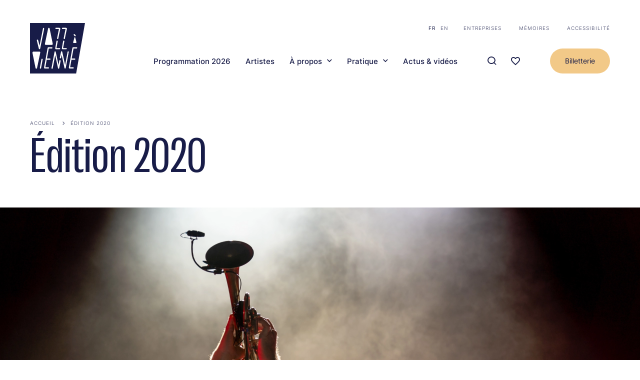

--- FILE ---
content_type: text/html; charset=UTF-8
request_url: http://jazzavienne.com/fr/edition-2020
body_size: 31425
content:


<!-- THEME DEBUG -->
<!-- THEME HOOK: 'html' -->
<!-- 💡 BEGIN CUSTOM TEMPLATE OUTPUT from 'themes/custom/jav/templates/layout/html.html.twig' -->
<!DOCTYPE html>
<html lang="fr" dir="ltr" prefix="og: https://ogp.me/ns#">
	<head>
		<meta charset="utf-8" />
<script async src="https://www.googletagmanager.com/gtag/js?id=UA-115763800-1" type="text/plain" id="cookies_ga_google_analytics_tracking_file" data-cookieconsent="analytics"></script>
<script>window.dataLayer = window.dataLayer || [];function gtag(){dataLayer.push(arguments)};gtag("js", new Date());gtag("set", "developer_id.dMDhkMT", true);gtag("config", "UA-115763800-1", {"groups":"default","anonymize_ip":true,"page_placeholder":"PLACEHOLDER_page_path"});</script>
<style>/* @see https://github.com/aFarkas/lazysizes#broken-image-symbol */.js img.lazyload:not([src]) { visibility: hidden; }/* @see https://github.com/aFarkas/lazysizes#automatically-setting-the-sizes-attribute */.js img.lazyloaded[data-sizes=auto] { display: block; width: 100%; }/* Transition effect. */.js .lazyload, .js .lazyloading { opacity: 0; }.js .lazyloaded { opacity: 1; -webkit-transition: opacity 2000ms; transition: opacity 2000ms; }</style>
<meta name="geo.placename" content="Vienne" />
<meta name="geo.position" content="45.524911195414724, 4.878551240753988" />
<meta name="geo.region" content="FR" />
<link rel="canonical" href="http://jazzavienne.com/fr/edition-2020" />
<link rel="image_src" href="/themes/custom/jav/static/images/theatre-antique-rs.jpg" />
<link rel="icon" href="themes/custom/jav/favicon.png" />
<link rel="icon" sizes="16x16" href="/themes/custom/jav/static/images/manifest/fav-16x16.png" />
<link rel="icon" sizes="32x32" href="/themes/custom/jav/static/images/manifest/fav-32x32.png" />
<link rel="icon" sizes="96x96" href="/themes/custom/jav/static/images/manifest/fav-96x96.png" />
<link rel="icon" sizes="192x192" href="/themes/custom/jav/static/images/manifest/fav-192x192.png" />
<link rel="apple-touch-icon" href="/themes/custom/jav/static/images/manifest/fav-60x60.png" />
<link rel="apple-touch-icon" sizes="72x72" href="/themes/custom/jav/static/images/manifest/fav-72x72.png" />
<link rel="apple-touch-icon" sizes="76x76" href="/themes/custom/jav/static/images/manifest/fav-76x76.png" />
<link rel="apple-touch-icon" sizes="114x114" href="/themes/custom/jav/static/images/manifest/fav-114x114.png" />
<link rel="apple-touch-icon" sizes="120x120" href="/themes/custom/jav/static/images/manifest/fav-120x120.png" />
<link rel="apple-touch-icon" sizes="144x144" href="/themes/custom/jav/static/images/manifest/fav-144x144.png" />
<link rel="apple-touch-icon" sizes="152x152" href="/themes/custom/jav/static/images/manifest/fav-152x152.png" />
<link rel="apple-touch-icon" sizes="180x180" href="/themes/custom/jav/static/images/manifest/fav-180x180.png" />
<meta property="og:site_name" content="Jazz à Vienne" />
<meta property="og:type" content="Programmation" />
<meta property="og:image" content="http://jazzavienne.com/themes/custom/jav/static/images/theatre-antique-rs.jpg" />
<meta property="og:image:url" content="http://jazzavienne.com/themes/custom/jav/static/images/theatre-antique-rs.jpg" />
<meta property="og:image:secure_url" content="https://jazzavienne.com/themes/custom/jav/static/images/theatre-antique-rs.jpg" />
<meta property="og:image:type" content="image/jpeg" />
<meta property="og:image:width" content="660" />
<meta property="og:image:height" content="440" />
<meta property="og:image:alt" content="Jazz à Vienne - Théatre Antique" />
<meta property="place:location:latitude" content="45.52437495590086" />
<meta property="place:location:longitude" content="4.8784793517743426" />
<meta property="og:street_address" content="11 Rue du Cirque" />
<meta property="og:locality" content="Vienne" />
<meta property="og:region" content="Auvergne-Rhône-Alpes" />
<meta property="og:postal_code" content="38200" />
<meta property="og:country_name" content="France" />
<meta property="og:email" content="contact@jazzavienne.com" />
<meta property="og:phone_number" content="(+33) 04 74 78 87 87" />
<meta property="og:locale" content="fr_FR" />
<meta property="og:locale:alternate" content="fr_FR" />
<meta property="article:tag" content="Jazz à vienne" />
<meta property="article:tag" content="festival" />
<meta property="article:tag" content="Saison" />
<meta property="article:tag" content="Théatre antique" />
<meta property="article:tag" content="Jazz" />
<meta property="article:published_time" content="2022-10-10T08:57:29+00:00" />
<meta property="article:modified_time" content="2024-04-16T09:30:44+00:00" />
<meta name="twitter:card" content="summary_large_image" />
<meta name="twitter:site" content="https://twitter.com/jazzavienne" />
<meta name="twitter:title" content="Édition 2020" />
<meta name="twitter:creator" content="@jazzavienne" />
<meta name="twitter:image" content="http://jazzavienne.com/themes/custom/jav/static/images/theatre-antique-rs.jpg" />
<meta name="thumbnail" content="/themes/custom/jav/static/images/theatre-antique-rs.jpg" />
<meta name="Generator" content="Drupal 11 (https://www.drupal.org)" />
<meta name="MobileOptimized" content="width" />
<meta name="HandheldFriendly" content="true" />
<meta name="viewport" content="width=device-width, initial-scale=1.0" />
<link rel="alternate" hreflang="fr" href="http://jazzavienne.com/fr/edition-2020" />
<link rel="alternate" hreflang="en" href="http://jazzavienne.com/en/line-2020" />

			<title>Édition 2020 | Jazz à Vienne</title>
			<link rel="stylesheet" media="all" href="/core/modules/system/css/components/align.module.css?t8gm39" />
<link rel="stylesheet" media="all" href="/core/modules/system/css/components/container-inline.module.css?t8gm39" />
<link rel="stylesheet" media="all" href="/core/modules/system/css/components/clearfix.module.css?t8gm39" />
<link rel="stylesheet" media="all" href="/core/modules/system/css/components/hidden.module.css?t8gm39" />
<link rel="stylesheet" media="all" href="/core/modules/system/css/components/item-list.module.css?t8gm39" />
<link rel="stylesheet" media="all" href="/core/modules/system/css/components/js.module.css?t8gm39" />
<link rel="stylesheet" media="all" href="/core/modules/system/css/components/position-container.module.css?t8gm39" />
<link rel="stylesheet" media="all" href="/core/modules/system/css/components/reset-appearance.module.css?t8gm39" />
<link rel="stylesheet" media="all" href="/libraries/cookiesjsr/dist/cookiesjsr.min.css?t8gm39" />
<link rel="stylesheet" media="all" href="/core/modules/views/css/views.module.css?t8gm39" />
<link rel="stylesheet" media="all" href="/modules/contrib/better_exposed_filters/css/better_exposed_filters.css?t8gm39" />
<link rel="stylesheet" media="all" href="/modules/custom/jav_core/assets/toolbar.css?t8gm39" />
<link rel="stylesheet" media="all" href="/modules/custom/mediaviewer/dist/mediaviewer.css?t8gm39" />
<link rel="stylesheet" media="all" href="/themes/custom/jav/dist/main.css?t8gm39" />
<link rel="stylesheet" media="all" href="/themes/custom/jav/dist/programmation/css/node-programmation-full.css?t8gm39" />
<link rel="stylesheet" media="all" href="/themes/custom/jav/dist/timeline/css/prog-timeline.css?t8gm39" />

				<script type="application/json" data-drupal-selector="drupal-settings-json">{"path":{"baseUrl":"\/","pathPrefix":"fr\/","currentPath":"node\/2300","currentPathIsAdmin":false,"isFront":false,"currentLanguage":"fr"},"pluralDelimiter":"\u0003","suppressDeprecationErrors":true,"google_analytics":{"account":"UA-115763800-1","trackOutbound":true,"trackMailto":true,"trackTel":true,"trackDownload":true,"trackDownloadExtensions":"7z|aac|arc|arj|asf|asx|avi|bin|csv|doc(x|m)?|dot(x|m)?|exe|flv|gif|gz|gzip|hqx|jar|jpe?g|js|mp(2|3|4|e?g)|mov(ie)?|msi|msp|pdf|phps|png|ppt(x|m)?|pot(x|m)?|pps(x|m)?|ppam|sld(x|m)?|thmx|qtm?|ra(m|r)?|sea|sit|tar|tgz|torrent|txt|wav|wma|wmv|wpd|xls(x|m|b)?|xlt(x|m)|xlam|xml|z|zip"},"lazy":{"lazysizes":{"lazyClass":"lazyload","loadedClass":"lazyloaded","loadingClass":"lazyloading","preloadClass":"lazypreload","errorClass":"lazyerror","autosizesClass":"lazyautosizes","srcAttr":"data-src","srcsetAttr":"data-srcset","sizesAttr":"data-sizes","minSize":40,"customMedia":[],"init":true,"expFactor":1.5,"hFac":0.8,"loadMode":2,"loadHidden":true,"ricTimeout":0,"throttleDelay":125,"plugins":[]},"placeholderSrc":"data:image\/gif;base64,R0lGODlhAQABAAAAACH5BAEKAAEALAAAAAABAAEAAAICTAEAOw==","preferNative":true,"minified":true,"libraryPath":"\/libraries\/lazysizes"},"accessPrivateImage":false,"better_exposed_filters":{"autosubmit_exclude_textfield":false},"ajaxTrustedUrl":{"\/fr\/edition-2020":true,"\/fr\/recherche":true},"cookies":{"cookiesjsr":{"config":{"cookie":{"name":"cookiesjsr","expires":31536000000,"domain":"","sameSite":"Lax","secure":false},"library":{"libBasePath":"https:\/\/cdn.jsdelivr.net\/gh\/jfeltkamp\/cookiesjsr@1\/dist","libPath":"https:\/\/cdn.jsdelivr.net\/gh\/jfeltkamp\/cookiesjsr@1\/dist\/cookiesjsr.min.js","scrollLimit":250},"callback":{"method":"post","url":"\/fr\/cookies\/consent\/callback.json","headers":[]},"interface":{"openSettingsHash":"#editCookieSettings","showDenyAll":true,"denyAllOnLayerClose":false,"settingsAsLink":false,"availableLangs":["fr","en"],"defaultLang":"fr","groupConsent":true,"cookieDocs":false}},"services":{"default":{"id":"default","services":[{"key":"base","type":"default","name":"Required cookies","info":{"value":"\u003Ctable\u003E\r\n\t\u003Cthead\u003E\r\n\t\t\u003Ctr\u003E\r\n\t\t\t\u003Cth width=\u002215%\u0022\u003ECookie name\u003C\/th\u003E\r\n\t\t\t\u003Cth width=\u002215%\u0022\u003EDefault expiration time\u003C\/th\u003E\r\n\t\t\t\u003Cth\u003EDescription\u003C\/th\u003E\r\n\t\t\u003C\/tr\u003E\r\n\t\u003C\/thead\u003E\r\n\t\u003Ctbody\u003E\r\n\t\t\u003Ctr\u003E\r\n\t\t\t\u003Ctd\u003E\u003Ccode dir=\u0022ltr\u0022 translate=\u0022no\u0022\u003ESSESS\u0026lt;ID\u0026gt;\u003C\/code\u003E\u003C\/td\u003E\r\n\t\t\t\u003Ctd\u003E1 month\u003C\/td\u003E\r\n\t\t\t\u003Ctd\u003EIf you are logged in to this website, a session cookie is required to identify and connect your browser to your user account in the server backend of this website.\u003C\/td\u003E\r\n\t\t\u003C\/tr\u003E\r\n\t\t\u003Ctr\u003E\r\n\t\t\t\u003Ctd\u003E\u003Ccode dir=\u0022ltr\u0022 translate=\u0022no\u0022\u003Ecookiesjsr\u003C\/code\u003E\u003C\/td\u003E\r\n\t\t\t\u003Ctd\u003E1 year\u003C\/td\u003E\r\n\t\t\t\u003Ctd\u003EWhen you visited this website for the first time, you were asked for your permission to use several services (including those from third parties) that require data to be saved in your browser (cookies, local storage). Your decisions about each service (allow, deny) are stored in this cookie and are reused each time you visit this website.\u003C\/td\u003E\r\n\t\t\u003C\/tr\u003E\r\n\t\u003C\/tbody\u003E\r\n\u003C\/table\u003E\r\n","format":"full_html"},"uri":null,"needConsent":null}],"weight":1},"tracking":{"id":"tracking","services":[{"key":"analytics","type":"tracking","name":"Google Analytics","info":{"value":"","format":"full_html"},"uri":null,"needConsent":null}],"weight":10},"video":{"id":"video","services":[{"key":"video","type":"video","name":"Video provided by YouTube, Vimeo","info":{"value":"","format":"full_html"},"uri":null,"needConsent":null}],"weight":40}},"translation":{"_core":{"default_config_hash":"r0JMDv27tTPrhzD4ypdLS0Jijl0-ccTUdlBkqvbAa8A"},"langcode":"fr","bannerText":"Ce site utilise des cookies afin de faire fonctionner le site et effectuer des mesures d\u0027audience. Vous pouvez \u00e0 tout moment revenir sur vos choix en cliquant sur l\u0027onglet \u0022COOKIES\u0022 visible en bas du site.","privacyPolicy":"Mentions l\u00e9gales","privacyUri":"","imprint":"Imprint","imprintUri":"","cookieDocs":"Cookie documentation","cookieDocsUri":"\/cookies\/documentation","officialWebsite":"Official website","denyAll":"Tout refuser","alwaysActive":"Toujours actifs","settings":"Param\u00e8tres des cookies","acceptAll":"Tout accepter","requiredCookies":"Required cookies","cookieSettings":"Param\u00e8tres des cookies","close":"Fermer","readMore":"En savoir plus","allowed":"Autoris\u00e9","denied":"Refus\u00e9","settingsAllServices":"Options pour tous les services","saveSettings":"Valider","default_langcode":"en","allowAll":"Tout accepter","credit":"","default":{"title":"Cookies de fonctionnement","details":"Ces cookies sont indispensables \u00e0 votre navigation et vous permettent d\u0027utiliser les fonctionnalit\u00e9s principales du site comme l\u2019ajout de concerts en favoris. Ces cookies ne peuvent pas \u00eatre d\u00e9sactiv\u00e9s sinon la navigation ne serait plus possible."},"tracking":{"title":"Mesure d\u2019audience","details":"Ces cookies sont utilis\u00e9s pour collecter des informations afin d\u0027analyser le trafic sur notre site Web (Google Analytics)."},"video":{"title":"Vid\u00e9o YouTube","details":"Des vid\u00e9os YouTube illustrent les propos de certaines pages du site. Lorsque vous lancez la lecture des vid\u00e9os pr\u00e9sentes sur notre site, YouTube utilise des Cookies n\u00e9cessaires au visionnage."}}},"cookiesTexts":{"_core":{"default_config_hash":"r0JMDv27tTPrhzD4ypdLS0Jijl0-ccTUdlBkqvbAa8A"},"langcode":"fr","bannerText":"Ce site utilise des cookies afin de faire fonctionner le site et effectuer des mesures d\u0027audience. Vous pouvez \u00e0 tout moment revenir sur vos choix en cliquant sur l\u0027onglet \u0022COOKIES\u0022 visible en bas du site.","privacyPolicy":"Mentions l\u00e9gales","privacyUri":"","imprint":"Imprint","imprintUri":"","cookieDocs":"Cookie documentation","cookieDocsUri":"\/cookies\/documentation","officialWebsite":"Official website","denyAll":"Tout refuser","alwaysActive":"Toujours actifs","settings":"Param\u00e8tres des cookies","acceptAll":"Tout accepter","requiredCookies":"Required cookies","cookieSettings":"Param\u00e8tres des cookies","close":"Fermer","readMore":"En savoir plus","allowed":"Autoris\u00e9","denied":"Refus\u00e9","settingsAllServices":"Options pour tous les services","saveSettings":"Valider","default_langcode":"en","allowAll":"Tout accepter","credit":""},"services":{"analytics":{"uuid":"3ccc3c71-cd78-42de-8304-30f355fdd391","langcode":"fr","status":true,"dependencies":{"enforced":{"module":["cookies_ga"]}},"_core":{"default_config_hash":"ODJmHFJ1aDhBvONCGMJQXPHksF8wZRRthDwHuet7lZ0"},"id":"analytics","label":"Google Analytics","group":"tracking","info":{"value":"","format":"full_html"},"consentRequired":null,"purpose":null,"processor":null,"processorContact":null,"processorUrl":null,"processorPrivacyPolicyUrl":null,"processorCookiePolicyUrl":null,"placeholderMainText":null,"placeholderAcceptText":null},"base":{"uuid":"cb62208a-a8e9-4105-8dce-e0c9c222e126","langcode":"fr","status":true,"dependencies":[],"_core":{"default_config_hash":"XM4JB6AQPEeejASzikI0SZ5bJNvp4j6qJ9Ri1kK7vyw"},"id":"base","label":"Required cookies","group":"default","info":{"value":"\u003Ctable\u003E\r\n\t\u003Cthead\u003E\r\n\t\t\u003Ctr\u003E\r\n\t\t\t\u003Cth width=\u002215%\u0022\u003ECookie name\u003C\/th\u003E\r\n\t\t\t\u003Cth width=\u002215%\u0022\u003EDefault expiration time\u003C\/th\u003E\r\n\t\t\t\u003Cth\u003EDescription\u003C\/th\u003E\r\n\t\t\u003C\/tr\u003E\r\n\t\u003C\/thead\u003E\r\n\t\u003Ctbody\u003E\r\n\t\t\u003Ctr\u003E\r\n\t\t\t\u003Ctd\u003E\u003Ccode dir=\u0022ltr\u0022 translate=\u0022no\u0022\u003ESSESS\u0026lt;ID\u0026gt;\u003C\/code\u003E\u003C\/td\u003E\r\n\t\t\t\u003Ctd\u003E1 month\u003C\/td\u003E\r\n\t\t\t\u003Ctd\u003EIf you are logged in to this website, a session cookie is required to identify and connect your browser to your user account in the server backend of this website.\u003C\/td\u003E\r\n\t\t\u003C\/tr\u003E\r\n\t\t\u003Ctr\u003E\r\n\t\t\t\u003Ctd\u003E\u003Ccode dir=\u0022ltr\u0022 translate=\u0022no\u0022\u003Ecookiesjsr\u003C\/code\u003E\u003C\/td\u003E\r\n\t\t\t\u003Ctd\u003E1 year\u003C\/td\u003E\r\n\t\t\t\u003Ctd\u003EWhen you visited this website for the first time, you were asked for your permission to use several services (including those from third parties) that require data to be saved in your browser (cookies, local storage). Your decisions about each service (allow, deny) are stored in this cookie and are reused each time you visit this website.\u003C\/td\u003E\r\n\t\t\u003C\/tr\u003E\r\n\t\u003C\/tbody\u003E\r\n\u003C\/table\u003E\r\n","format":"full_html"},"consentRequired":null,"purpose":null,"processor":null,"processorContact":null,"processorUrl":null,"processorPrivacyPolicyUrl":null,"processorCookiePolicyUrl":null,"placeholderMainText":null,"placeholderAcceptText":null},"video":{"uuid":"d10598e5-6e33-4d41-a1ae-510e67bfe8d7","langcode":"fr","status":true,"dependencies":{"enforced":{"module":["cookies_video"]}},"_core":{"default_config_hash":"GPtNd6ZPi4fG97dOAJdm_C7Siy9qarY7N93GidYZkRQ"},"id":"video","label":"Video provided by YouTube, Vimeo","group":"video","info":{"value":"","format":"full_html"},"consentRequired":null,"purpose":null,"processor":null,"processorContact":null,"processorUrl":null,"processorPrivacyPolicyUrl":null,"processorCookiePolicyUrl":null,"placeholderMainText":null,"placeholderAcceptText":null}},"groups":{"default":{"uuid":"4c293b99-ec2a-43fd-9892-1956d01fe94a","langcode":"fr","status":true,"dependencies":[],"_core":{"default_config_hash":"MWjA0PCPcQbODMR7UjJxq4hK8JzyYy4zZeQmmQVjC3M"},"id":"default","label":"Default","weight":1,"title":"Cookies de fonctionnement","details":"Ces cookies sont indispensables \u00e0 votre navigation et vous permettent d\u0027utiliser les fonctionnalit\u00e9s principales du site comme l\u2019ajout de concerts en favoris. Ces cookies ne peuvent pas \u00eatre d\u00e9sactiv\u00e9s sinon la navigation ne serait plus possible."},"performance":{"uuid":"c42cb128-8535-4648-bf73-a8738f38f5e2","langcode":"fr","status":true,"dependencies":[],"_core":{"default_config_hash":"Jv3uIJviBj7D282Qu1ZpEQwuOEb3lCcDvx-XVHeOJpw"},"id":"performance","label":"Performance","weight":30,"title":"Performance Cookies","details":"Performance cookies collect aggregated information about how our website is used. The purpose of this is to improve its attractiveness, content and functionality. These cookies help us to determine whether, how often and for how long particular sub-pages of our website are accessed and which content users are particularly interested in. Search terms, country, region and (where applicable) the city from which the website is accessed are also recorded, as is the proportion of mobile devices that are used to access the website. We use this information to compile statistical reports that help us tailor the content of our website to your needs and optimize our offer."},"social":{"uuid":"94251713-77b4-4eab-8780-f2d02d97c1b9","langcode":"fr","status":true,"dependencies":[],"_core":{"default_config_hash":"vog2tbqqQHjVkue0anA0RwlzvOTPNTvP7_JjJxRMVAQ"},"id":"social","label":"Social Plugins","weight":20,"title":"Social Plugins","details":"Comments managers facilitate the filing of comments and fight against spam."},"tracking":{"uuid":"4d3ebe54-3acf-47f6-8f6c-8b0c759aac68","langcode":"fr","status":true,"dependencies":[],"_core":{"default_config_hash":"_gYDe3qoEc6L5uYR6zhu5V-3ARLlyis9gl1diq7Tnf4"},"id":"tracking","label":"Suivi","weight":10,"title":"Mesure d\u2019audience","details":"Ces cookies sont utilis\u00e9s pour collecter des informations afin d\u0027analyser le trafic sur notre site Web (Google Analytics)."},"video":{"uuid":"648134a9-495e-4571-91d0-620aa22668c2","langcode":"fr","status":true,"dependencies":[],"_core":{"default_config_hash":"w1WnCmP2Xfgx24xbx5u9T27XLF_ZFw5R0MlO-eDDPpQ"},"id":"video","label":"Vid\u00e9os","weight":40,"title":"Vid\u00e9o YouTube","details":"Des vid\u00e9os YouTube illustrent les propos de certaines pages du site. Lorsque vous lancez la lecture des vid\u00e9os pr\u00e9sentes sur notre site, YouTube utilise des Cookies n\u00e9cessaires au visionnage."}}},"user":{"uid":0,"permissionsHash":"2d07a98441684bfa9ca39c5cae26f6ea5c650d15ba20b65f57381394159aa781"}}</script>
<script src="/sites/default/files/languages/fr_j_GoM0xA_gGnPmGYTVqoYpSoovybaqeNIZhl90nV5-Q.js?t8gm39"></script>
<script src="/core/misc/drupalSettingsLoader.js?v=11.2.10"></script>
<script src="/core/misc/drupal.js?v=11.2.10"></script>
<script src="/core/misc/drupal.init.js?v=11.2.10"></script>
<script src="/core/misc/debounce.js?v=11.2.10"></script>
<script src="/core/misc/announce.js?v=11.2.10"></script>
<script src="/core/misc/message.js?v=11.2.10"></script>
<script src="/modules/contrib/cookies/js/cookiesjsr.conf.js?v=11.2.10" defer></script>
</head>
				<body class="node-2300 node-type-programmation Programmation">
					

				

						<a href="#main-content" class="visually-hidden focusable"> Aller au contenu principal
					</a>
					
					<div class="global overflow-hidden relative">
						
						

<!-- THEME DEBUG -->
<!-- THEME HOOK: 'off_canvas_page_wrapper' -->
<!-- BEGIN OUTPUT from 'core/modules/system/templates/off-canvas-page-wrapper.html.twig' -->
  <div class="dialog-off-canvas-main-canvas" data-off-canvas-main-canvas>
    

<!-- THEME DEBUG -->
<!-- THEME HOOK: 'page' -->
<!-- FILE NAME SUGGESTIONS:
   ▪️ page--node--2300.html.twig
   ▪️ page--node--%.html.twig
   ▪️ page--node.html.twig
   ✅ page.html.twig
-->
<!-- 💡 BEGIN CUSTOM TEMPLATE OUTPUT from 'themes/custom/jav/templates/layout/page.html.twig' -->


<div class="layout-container">
	

<!-- THEME DEBUG -->
<!-- THEME HOOK: 'region' -->
<!-- FILE NAME SUGGESTIONS:
   ✅ region--header.html.twig
   ▪️ region.html.twig
-->
<!-- 💡 BEGIN CUSTOM TEMPLATE OUTPUT from 'themes/custom/jav/templates/layout/region--header.html.twig' -->
<header role="banner" class="SiteHeader flex flex-wrap items-center justify-between absolute left-0 top-0 pt-20 lg:pt-40 container z-20" data-cpt="siteHeader">
	<div class="SiteHeader__content w-full flex flex-wrap justify-between items-end">
		
		<a class="SiteHeader__logo" href="http://jazzavienne.com/fr">
			<svg width="109" height="100" role="img" viewBox="0 0 109 100" fill="none" xmlns="http://www.w3.org/2000/svg">
<title>Jazz à Vienne</title>
<path d="M91.4559 100H0V0H109L91.4559 100Z" class="path-dark"/>
<path d="M88.5207 25.9063C88.921 26.3019 89.3212 26.3678 89.5881 26.3678C90.055 26.3678 90.4553 26.1041 90.6554 25.6427C90.8555 25.1812 90.7221 24.6539 90.3886 24.2584L88.7209 22.4126C88.3206 22.0171 87.9204 21.9512 87.6535 21.9512C87.1866 21.9512 86.7863 22.2149 86.5862 22.6763C86.3861 23.1377 86.5195 23.6651 86.853 24.0606L88.5207 25.9063Z" class="path-white"/>
<path d="M86.5183 39.4859H91.0544C91.5214 39.4859 91.7882 39.354 91.9216 39.0904C92.1885 38.7608 92.1217 38.3652 91.9883 37.6401C91.7882 36.4536 89.6536 29.0706 89.5869 28.741C89.4535 28.3455 89.1866 28.0818 88.8531 28.0818C88.5196 28.0818 88.186 28.3455 88.1193 28.741L85.6511 37.7061C85.5177 38.2993 85.451 38.6948 85.5844 38.9585C85.6512 39.2222 85.918 39.4859 86.5183 39.4859Z" class="path-white"/>
<path d="M52.0306 52.0107H58.3011C59.3017 52.0107 59.7686 51.4174 59.7686 50.8241C59.7686 50.2308 59.235 49.6376 58.3011 49.6376H52.4308L54.899 36.4537C55.0324 35.8604 54.8323 35.4649 54.6322 35.2671C54.432 35.0034 54.0985 34.8716 53.6983 34.8716C53.1646 34.8716 52.6309 35.2012 52.4975 35.9263L51.4302 41.8591L50.096 49.6376C49.9626 50.4286 50.096 51.0219 50.4296 51.4174C50.7631 51.8129 51.2968 52.0107 52.0306 52.0107Z" class="path-white"/>
<path d="M51.6313 11.8655H57.3682L53.6993 30.1912C53.6325 30.6526 53.6993 31.1141 53.9661 31.3777C54.1662 31.6414 54.4997 31.7732 54.9 31.7732C55.3669 31.7732 55.9673 31.4437 56.1007 30.7185L57.2348 24.7858L60.0365 11.8655C60.1699 11.0745 60.0365 10.4812 59.7029 10.0857C59.3694 9.69019 58.8357 9.49243 58.0352 9.49243L51.7647 9.42651C50.7641 9.42651 50.2305 10.0198 50.2305 10.679C50.2305 11.0086 50.3639 11.2723 50.6307 11.47C50.8308 11.7337 51.1644 11.8655 51.6313 11.8655Z" class="path-white"/>
<path d="M65.1731 52.0107H71.4436C72.4442 52.0107 72.9112 51.4174 72.9112 50.8241C72.9112 50.2308 72.3775 49.6376 71.4436 49.6376H65.5734L68.0416 36.4537C68.175 35.8604 67.9748 35.4649 67.7747 35.2671C67.5746 35.0034 67.2411 34.8716 66.8408 34.8716C66.3072 34.8716 65.7735 35.2012 65.6401 35.9263L64.5728 41.8591L63.2386 49.6376C63.1052 50.4286 63.2386 51.0219 63.5722 51.4174C63.839 51.8129 64.3726 52.0107 65.1731 52.0107Z" class="path-white"/>
<path d="M64.7059 11.8655H70.4428L66.7739 30.1912C66.7072 30.6526 66.7739 31.1141 67.0407 31.3777C67.2408 31.6414 67.5744 31.7732 67.9746 31.7732C68.4416 31.7732 69.0419 31.4437 69.1753 30.7185L70.3094 24.7858L73.1111 11.8655C73.2445 11.0745 73.1111 10.4812 72.7775 10.0857C72.444 9.69019 71.9104 9.49243 71.1099 9.49243L64.8394 9.42651C63.8387 9.42651 63.3051 10.0198 63.3051 10.6131C63.2384 11.2723 63.7053 11.8655 64.7059 11.8655Z" class="path-white"/>
<path d="M31.7525 43.3751H42.826C43.7599 43.3751 44.3603 43.1114 44.6938 42.5841C45.2274 41.9908 45.0273 41.002 44.6938 39.354C44.1601 36.4535 38.9569 11.0745 38.8902 10.8108C38.6901 10.0198 38.0897 9.49243 37.4227 9.49243C36.8223 9.49243 36.1552 9.88795 35.9551 10.8108L29.8847 39.4858C29.6179 40.8702 29.4178 41.7271 29.6846 42.3204C30.0181 43.0455 30.6852 43.3751 31.7525 43.3751Z" class="path-white"/>
<path d="M14.2076 37.3105C15.2082 41.3975 17.4096 50.4285 17.4096 50.4285C17.6097 51.3514 18.2101 51.9446 18.8771 51.9446C19.4108 51.9446 20.0779 51.5491 20.278 50.3626C21.1452 46.0778 22.7462 38.1015 24.2804 30.3889C26.1483 21.0943 27.9494 12.327 28.0828 11.4041C28.1495 10.8108 28.0828 10.2175 27.7492 9.88795C27.5491 9.69019 27.2823 9.55835 27.0155 9.55835C26.5485 9.55835 25.8814 9.95387 25.6813 10.9427C25.2811 12.8543 19.5442 41.9908 19.4775 42.3204C19.3441 42.5841 19.3441 42.8477 19.2774 43.1773C19.144 43.7706 19.0106 44.6935 18.8771 45.089C18.8771 45.0231 18.8104 44.8912 18.8104 44.7594L16.8759 36.5854L16.7425 36.2558C16.0087 33.5531 15.8086 32.828 14.9414 32.828C14.808 32.828 14.6746 32.828 14.5412 32.8939C14.2076 32.9598 13.9408 33.0916 13.7407 33.3553C13.4071 33.9486 13.6072 34.8715 14.0075 36.5854L14.2076 37.3105Z" class="path-white"/>
<path d="M92.1229 47.9895H86.0525C84.4515 47.9895 84.0513 48.7146 83.8511 50.2308L76.9803 88.0027C76.9136 88.7278 76.9803 89.2552 77.3138 89.5848C77.6474 89.9803 78.2477 90.178 78.9815 90.178H85.252C86.2526 90.178 86.7196 89.5188 86.7196 88.9256C86.7196 88.3323 86.1859 87.6731 85.252 87.6731H79.5152L82.1835 72.7753H88.3205C89.3211 72.7753 89.7881 72.1161 89.7881 71.5228C89.7881 70.9295 89.2544 70.2703 88.3205 70.2703H82.6504L86.3193 50.5604V50.4944H92.1229C93.1235 50.4944 93.5904 49.8352 93.5904 49.242C93.6571 48.6487 93.1235 47.9895 92.1229 47.9895Z" class="path-white"/>
<path d="M23.8811 70.7317C23.3475 70.7317 22.8138 71.0613 22.6804 71.7864L19.5452 88.8596C19.4117 89.4528 19.6119 89.8484 19.812 90.0461C20.0121 90.3098 20.3456 90.4416 20.7459 90.4416C21.2795 90.4416 21.8132 90.112 21.9466 89.3869L25.0819 72.3138C25.2153 71.7205 25.0152 71.325 24.815 71.1272C24.6149 70.9294 24.2814 70.7317 23.8811 70.7317Z" class="path-white"/>
<path d="M59.3688 73.5004C58.8351 73.5004 58.3015 73.83 58.1681 74.5551L57.1008 80.4879L56.5671 83.2565L50.9637 57.2183C50.9637 57.0865 50.897 56.9546 50.8302 56.8887C50.6968 56.4932 50.3633 56.2295 49.8963 56.1636C49.8296 56.1636 49.7629 56.1636 49.6962 56.1636C49.6962 56.1636 49.6295 56.1636 49.5628 56.1636C49.4961 56.1636 49.4961 56.1636 49.4961 56.1636H49.4294C49.3627 56.1636 49.3627 56.1636 49.296 56.2295C49.296 56.2295 49.2293 56.2295 49.2293 56.2954C49.1626 56.2954 49.1626 56.3613 49.0959 56.3613C48.9624 56.4273 48.829 56.5591 48.7623 56.7569C48.6956 56.8228 48.6956 56.8887 48.6956 56.9546C48.6289 57.0865 48.6289 57.1524 48.6289 57.2842L42.6252 89.0574C42.4918 89.6507 42.6919 90.0462 42.8921 90.244C43.0922 90.5076 43.4257 90.6395 43.826 90.6395C44.3596 90.6395 44.8933 90.3099 45.0267 89.5848L49.9631 63.5466L55.4998 89.387C55.6999 90.244 56.2336 90.5077 56.7005 90.5077C57.3009 90.5077 57.7678 90.0462 57.9012 89.4529L60.703 75.2143C60.8364 74.621 60.6362 74.2255 60.4361 74.0278C60.0359 73.6323 59.7023 73.5004 59.3688 73.5004Z" class="path-white"/>
<path d="M75.7117 56.0317C75.1781 56.0317 74.6444 56.3613 74.511 57.0865L69.5747 83.2565L63.9045 57.0205C63.8378 56.4273 63.3042 55.9658 62.6371 55.9658C62.2368 55.9658 61.7032 56.2295 61.503 56.9546C61.3029 57.8116 59.235 68.2928 59.235 68.4246C59.1683 68.8861 59.235 69.3475 59.5018 69.6112C59.7019 69.8749 60.0355 70.0067 60.4357 70.0067C60.9027 70.0067 61.5031 69.6771 61.6365 68.952L62.7038 63.0192L68.3072 89.0575C68.5073 89.9144 69.041 90.1781 69.5079 90.1781H69.5747H69.6414C70.175 90.1781 70.7087 89.8485 70.8421 89.1234L76.7791 57.5479C76.9125 56.9546 76.7123 56.5591 76.5122 56.3613C76.4455 56.2295 76.112 56.0317 75.7117 56.0317Z" class="path-white"/>
<path d="M39.2229 70.2703H33.5528L37.2217 50.5604V50.4944H43.0252C44.0258 50.4944 44.4928 49.8352 44.4928 49.242C44.4928 48.5828 43.9591 47.9895 43.0252 47.9895H36.9548C35.3539 47.9895 34.9536 48.7146 34.7535 50.2308L27.8826 88.0027C27.8159 88.6619 27.8826 89.2552 28.2162 89.5848C28.5497 89.9803 29.1501 90.178 29.8838 90.178H36.1544C37.155 90.178 37.6219 89.5188 37.6219 88.9256C37.6219 88.3323 37.0883 87.6731 36.1544 87.6731H30.4175L33.0858 72.7753H39.2229C40.2235 72.7753 40.6905 72.1161 40.6905 71.5228C40.6905 70.9295 40.2235 70.2703 39.2229 70.2703Z" class="path-white"/>
<path d="M20.2116 57.6797C19.9448 56.9546 19.2777 56.625 18.2104 56.625H7.07028C6.13637 56.625 5.536 56.8887 5.20247 57.416C4.66881 58.0093 4.86893 58.9981 5.20247 60.6461C5.73613 63.5466 10.9393 88.9256 11.006 89.1893C11.2061 89.9803 11.8065 90.5077 12.4736 90.5077C13.0739 90.5077 13.741 90.1121 13.9411 89.1893L20.0115 60.4483C20.2784 59.1299 20.4785 58.273 20.2116 57.6797Z" class="path-white"/>
</svg>
		</a>
		<div>
			<nav class="SiteHeader__primary w-full relative z-10 order-0 hidden lg:block" role="navigation">
				

<!-- THEME DEBUG -->
<!-- THEME HOOK: 'menu__secondaire' -->
<!-- FILE NAME SUGGESTIONS:
   ✅ menu--secondaire.html.twig
   ✅ menu--secondaire.html.twig
   ▪️ menu.html.twig
-->
<!-- 💡 BEGIN CUSTOM TEMPLATE OUTPUT from 'themes/custom/jav/templates/navigations/menu--secondaire.html.twig' -->



              <div class="Menu Menu--secondaire">
      

<!-- THEME DEBUG -->
<!-- THEME HOOK: 'links__language_block' -->
<!-- FILE NAME SUGGESTIONS:
   ▪️ links--language-block.html.twig
   ▪️ links--language-block.html.twig
   ✅ links.html.twig
-->
<!-- BEGIN OUTPUT from 'core/modules/system/templates/links.html.twig' -->
<ul class="language-switcher-language-url"><li hreflang="fr" data-drupal-link-system-path="node/2300" class="is-active" aria-current="page"><a href="/fr/edition-2020" class="language-link is-active" hreflang="fr" data-drupal-link-system-path="node/2300" aria-current="page">fr</a></li><li hreflang="en" data-drupal-link-system-path="node/2300"><a href="/en/line-2020" class="language-link" hreflang="en" data-drupal-link-system-path="node/2300">en</a></li></ul>
<!-- END OUTPUT from 'core/modules/system/templates/links.html.twig' -->


      <ul class="ml-30">
                          <li class="menu-item">
        <a href="/fr/entreprises" data-drupal-link-system-path="node/272">Entreprises</a>
              </li>
                <li class="menu-item">
        <a href="/fr/memoires" data-drupal-link-system-path="memoires">Mémoires</a>
              </li>
                <li class="menu-item">
        <a href="/fr/handi-accueil" data-drupal-link-system-path="node/273">Accessibilité</a>
              </li>
        </ul>
    </div>
  

<!-- END CUSTOM TEMPLATE OUTPUT from 'themes/custom/jav/templates/navigations/menu--secondaire.html.twig' -->


			</nav>
			<nav class="SiteHeader__secondary flex flex-wrap items-center mt-0 lg:mt-30 ml-auto order-2 text-white lg:text-inherit" role="navigation">
				

<!-- THEME DEBUG -->
<!-- THEME HOOK: 'menu__main' -->
<!-- FILE NAME SUGGESTIONS:
   ✅ menu--main.html.twig
   ✅ menu--main.html.twig
   ▪️ menu.html.twig
-->
<!-- 💡 BEGIN CUSTOM TEMPLATE OUTPUT from 'themes/custom/jav/templates/navigations/menu--main.html.twig' -->



	  
	
		   
			<div class="Menu top-0 bottom-0 flex flex-col lg:pb-0 lg:overflow-y-auto overflow-x-hidden ml-auto w-full bg-dark block fixed left-0 lg:h-auto lg:w-auto lg:static lg:bg-inherit Menu--main">
				<div class="Menu__content overflow-hidden pb-60 lg:pb-0">
					<ul class="block lg:flex lg:flex-row">
																																								<li class="menu-item"
											 >

											
											                      
																									<a href="/fr/edition-2026">Programmation 2026</a>
																																												</li>
                    
																													<li class="menu-item"
											 >

											
											                      
																									<a href="/fr/artistes">Artistes</a>
																																												</li>
                    
																													<li class="items-center justify-between lg:items-start justify-start icon-chevron-after menu-item menu-item--expanded"
											 >

											
											                      
																									<button type="button" aria-expanded="false" aria-controls="sousmenu_" type="button" id="menu_">À propos</button>
																																															  
	
		        
						<div class="mega w-full" hidden id="sousmenu_" >
							<div class="container pt-0 lg:pt-80 relative pb-60 text-white">
								<button class="mega__back s-button1 button--icon opacity-70 inline-flex lg:hidden">
									<i class="icon-chevron-left"></i>
									Retour</button>
								<ul class="submenu submenu-1 pb-60 lg:pb-0 block mt-30 lg:mt-0 lg:grid grid-cols-4 gap-x-20 xl:gap-x-40">
																																														<li class="submenu-item submenu-item--expanded"
											 >

											
																							<span>Le festival</span>
																																			  
	
											<ul class="submenu">
																																																<li class="submenu-item"
											 >

											
																							<a href="/fr/le-festival-jazz-vienne" data-drupal-link-system-path="node/10">Le festival Jazz à Vienne</a>
																																</li>
                    
																													<li class="submenu-item"
											 >

											
																							<a href="/fr/lequipe" data-drupal-link-system-path="node/14">L’équipe</a>
																																</li>
                    
																													<li class="submenu-item"
											 >

											
																							<a href="https://www.jazzavienne.com/fr/jazz-vienne-engage">Jazz à Vienne engagé</a>
																																</li>
                    
																	</ul>
																			
																					</li>
                    
																													<li class="submenu-item submenu-item--expanded"
											 >

											
																							<span>Les scènes</span>
																																			  
	
											<ul class="submenu">
																																																<li class="submenu-item"
											 >

											
																							<a href="/fr/theatre-antique" data-drupal-link-system-path="node/168">Le Théâtre Antique</a>
																																</li>
                    
																													<li class="submenu-item"
											 >

											
																							<a href="/fr/jardin-de-cybele" data-drupal-link-system-path="node/167">Le Jardin de Cybèle</a>
																																</li>
                    
																													<li class="submenu-item"
											 >

											
																							<a href="/fr/le-club" data-drupal-link-system-path="node/166">Le Club</a>
																																</li>
                    
																	</ul>
																			
																					</li>
                    
																													<li class="submenu-item submenu-item--expanded"
											 >

											
																							<span>Projets (festival)</span>
																																			  
	
											<ul class="submenu">
																																																<li class="submenu-item"
											 >

											
																							<a href="/fr/jazz-sur-la-ville" data-drupal-link-system-path="node/288">Jazz sur la ville</a>
																																</li>
                    
																													<li class="submenu-item"
											 >

											
																							<a href="/fr/journee-marathon-0" data-drupal-link-system-path="node/3065">Journée marathon</a>
																																</li>
                    
																													<li class="submenu-item"
											 >

											
																							<a href="/fr/creation-jeune-public" data-drupal-link-system-path="node/170">Création jeune public</a>
																																</li>
                    
																													<li class="submenu-item"
											 >

											
																							<a href="/fr/jazz-kids-0" data-drupal-link-system-path="node/3063">Jazz for Kids</a>
																																</li>
                    
																													<li class="submenu-item"
											 >

											
																							<a href="/fr/jazz-o-musee" data-drupal-link-system-path="node/88">Jazz Ô Musée</a>
																																</li>
                    
																													<li class="submenu-item"
											 >

											
																							<a href="/fr/rezzo" data-drupal-link-system-path="node/174">Rezzo</a>
																																</li>
                    
																													<li class="submenu-item"
											 >

											
																							<a href="/fr/radio-jazz-vienne" data-drupal-link-system-path="node/659">Radio Jazz à Vienne</a>
																																</li>
                    
																													<li class="submenu-item"
											 >

											
																							<a href="/fr/stages-ateliers-2026" data-drupal-link-system-path="node/2708">Stages &amp; ateliers</a>
																																</li>
                    
																													<li class="submenu-item"
											 >

											
																							<a href="/fr/ateliers-maison-du-festival-0" data-drupal-link-system-path="node/3329">Ateliers Maison du festival</a>
																																</li>
                    
																													<li class="submenu-item"
											 >

											
																							<a href="/fr/jazzup" data-drupal-link-system-path="node/2707">JazzUp</a>
																																</li>
                    
																													<li class="submenu-item"
											 >

											
																							<a href="/fr/lettres-sur-cour" data-drupal-link-system-path="node/173">Lettres sur Cour</a>
																																</li>
                    
																													<li class="submenu-item"
											 >

											
																							<a href="/fr/forum-jazz-international-0" data-drupal-link-system-path="node/3445">Forum Jazz International</a>
																																</li>
                    
																	</ul>
																			
																					</li>
                    
																													<li class="submenu-item submenu-item--expanded"
											 >

											
																							<span>Projets (hors festival)</span>
																																			  
	
											<ul class="submenu">
																																																<li class="submenu-item"
											 >

											
																							<a href="/fr/caravanjazz" data-drupal-link-system-path="node/169">Caravan’Jazz</a>
																																</li>
                    
																													<li class="submenu-item"
											 >

											
																							<a href="/fr/saison" data-drupal-link-system-path="saison">Saison Jazz à Vienne 2025/2026</a>
																																</li>
                    
																													<li class="submenu-item"
											 >

											
																							<a href="https://www.jazzavienne.com/fr/saison/international-jazz-day-2">International Jazz Day</a>
																																</li>
                    
																	</ul>
																			
																					</li>
                    
																	</ul>
														
						</div>
					</div>
									
																					</li>
                    
																													<li class="items-center justify-between lg:items-start justify-start icon-chevron-after menu-item menu-item--expanded"
											 >

											
											                      
																									<button type="button" aria-expanded="false" aria-controls="sousmenu_" type="button" id="menu_">Pratique</button>
																																															  
	
		        
						<div class="mega w-full" hidden id="sousmenu_" >
							<div class="container pt-0 lg:pt-80 relative pb-60 text-white">
								<button class="mega__back s-button1 button--icon opacity-70 inline-flex lg:hidden">
									<i class="icon-chevron-left"></i>
									Retour</button>
								<ul class="submenu submenu-1 pb-60 lg:pb-0 block mt-30 lg:mt-0 lg:grid grid-cols-4 gap-x-20 xl:gap-x-40">
																																														<li class="submenu-item submenu-item--expanded"
											 >

											
																							<span>Billetterie</span>
																																			  
	
											<ul class="submenu">
																																																<li class="submenu-item"
											 >

											
																							<a href="https://jazzavienne.notre-billetterie.com/formulaire?dial=sommaireJAV2026a">Acheter des billets</a>
																																</li>
                    
																													<li class="submenu-item"
											 >

											
																							<a href="/fr/infos-tarifaires" data-drupal-link-system-path="node/178">Infos billetterie &amp; tarifs</a>
																																</li>
                    
																	</ul>
																			
																					</li>
                    
																													<li class="submenu-item submenu-item--expanded"
											 >

											
																							<span>Préparer votre venue</span>
																																			  
	
											<ul class="submenu">
																																																<li class="submenu-item"
											 >

											
																							<a href="/fr/venir" data-drupal-link-system-path="node/180">Venir</a>
																																</li>
                    
																													<li class="submenu-item"
											 >

											
																							<a href="/fr/handi-accueil" data-drupal-link-system-path="node/273">Accessibilité &amp; Handi-accueil</a>
																																</li>
                    
																													<li class="submenu-item"
											 >

											
																							<a href="/fr/hebergements" data-drupal-link-system-path="node/179">Hébergement</a>
																																</li>
                    
																	</ul>
																			
																					</li>
                    
																													<li class="submenu-item submenu-item--expanded"
											 >

											
																							<span>Sur site</span>
																																			  
	
											<ul class="submenu">
																																																<li class="submenu-item"
											 >

											
																							<a href="/fr/bar-restauration" data-drupal-link-system-path="node/578">Bar &amp; restauration</a>
																																</li>
                    
																													<li class="submenu-item"
											 >

											
																							<a href="/fr/cashless" data-drupal-link-system-path="node/181">Cashless</a>
																																</li>
                    
																													<li class="submenu-item"
											 >

											
																							<a href="/fr/securite" data-drupal-link-system-path="node/183">Sécurité</a>
																																</li>
                    
																													<li class="submenu-item"
											 >

											
																							<a href="/fr/merchandising-2026" data-drupal-link-system-path="node/182">Merchandising</a>
																																</li>
                    
																	</ul>
																			
																					</li>
                    
																													<li class="submenu-item submenu-item--expanded"
											 >

											
																							<span>Plus</span>
																																			  
	
											<ul class="submenu">
																																																<li class="submenu-item"
											 >

											
																							<a href="/fr/nous-contacter" data-drupal-link-system-path="node/184">Contact</a>
																																</li>
                    
																													<li class="submenu-item"
											 >

											
																							<a href="/fr/faq" data-drupal-link-system-path="node/185">F.A.Q</a>
																																</li>
                    
																	</ul>
																			
																					</li>
                    
																	</ul>
														
						</div>
					</div>
									
																					</li>
                    
																													<li class="menu-item"
											 >

											
											                      
																									<a href="/fr/actus-videos">Actus &amp; vidéos</a>
																																												</li>
                    
																	</ul>
																	<div class="block lg:hidden mt-30">

										<a href="https://jazzavienne.notre-billetterie.com/formulaire?dial=sommaireJAV2026a" class="button bg-secondary text-dark flex text-medium hover:bg-secondary-dark">Billetterie</a>

										

<!-- THEME DEBUG -->
<!-- THEME HOOK: 'menu__secondaire' -->
<!-- FILE NAME SUGGESTIONS:
   ✅ menu--secondaire.html.twig
   ✅ menu--secondaire.html.twig
   ▪️ menu.html.twig
-->
<!-- 💡 BEGIN CUSTOM TEMPLATE OUTPUT from 'themes/custom/jav/templates/navigations/menu--secondaire.html.twig' -->



              <div class="Menu Menu--secondaire">
      

<!-- THEME DEBUG -->
<!-- THEME HOOK: 'links__language_block' -->
<!-- FILE NAME SUGGESTIONS:
   ▪️ links--language-block.html.twig
   ▪️ links--language-block.html.twig
   ✅ links.html.twig
-->
<!-- BEGIN OUTPUT from 'core/modules/system/templates/links.html.twig' -->
<ul class="language-switcher-language-url"><li hreflang="fr" data-drupal-link-system-path="node/2300" class="is-active" aria-current="page"><a href="/fr/edition-2020" class="language-link is-active" hreflang="fr" data-drupal-link-system-path="node/2300" aria-current="page">fr</a></li><li hreflang="en" data-drupal-link-system-path="node/2300"><a href="/en/line-2020" class="language-link" hreflang="en" data-drupal-link-system-path="node/2300">en</a></li></ul>
<!-- END OUTPUT from 'core/modules/system/templates/links.html.twig' -->


      <ul class="ml-30">
                          <li class="menu-item">
        <a href="/fr/entreprises" data-drupal-link-system-path="node/272">Entreprises</a>
              </li>
                <li class="menu-item">
        <a href="/fr/memoires" data-drupal-link-system-path="memoires">Mémoires</a>
              </li>
                <li class="menu-item">
        <a href="/fr/handi-accueil" data-drupal-link-system-path="node/273">Accessibilité</a>
              </li>
        </ul>
    </div>
  

<!-- END CUSTOM TEMPLATE OUTPUT from 'themes/custom/jav/templates/navigations/menu--secondaire.html.twig' -->


									</div>
									<div class="Menu__line hidden lg:block absolute bottom-0"></div>
								</div>
							</div>
																	


		<div class="Menu__overlay left-0 top-0 fixed w-full h-full"></div>
		<div class="Menu__bg absolute top-0 left-0 w-full bg-dark"></div>

<!-- END CUSTOM TEMPLATE OUTPUT from 'themes/custom/jav/templates/navigations/menu--main.html.twig' -->


				<div class="SiteHeader__search inline-flex items-center lg:ml-30 xl:ml-60 menu-item cursor-pointer">
					<div class="icon-search">
						<span class="hidden">Recherche</span>
					</div>
					<div class="mega w-full mega--search" role="search">
						<div class="container lg:pt-80 relative lg:pb-60 text-white">
							<button class="mega__back s-button1 button--icon opacity-70 inline-flex lg:hidden">
								<i class="icon-chevron-left"></i>
								Retour</button>
								<label for="edit-search-api-fulltext" class="visuallyhidden">Recherche</label>
							

<!-- THEME DEBUG -->
<!-- THEME HOOK: 'form' -->
<!-- BEGIN OUTPUT from 'core/modules/system/templates/form.html.twig' -->
<form id="views-exposed-form-search-header" action="/fr/recherche" method="get" accept-charset="UTF-8">
  

<!-- THEME DEBUG -->
<!-- THEME HOOK: 'views_exposed_form' -->
<!-- BEGIN OUTPUT from 'core/modules/views/templates/views-exposed-form.html.twig' -->


<!-- THEME DEBUG -->
<!-- THEME HOOK: 'form_element' -->
<!-- BEGIN OUTPUT from 'core/modules/system/templates/form-element.html.twig' -->
<div class="js-form-item form-item js-form-type-textfield form-item-search-api-fulltext js-form-item-search-api-fulltext form-no-label">
        

<!-- THEME DEBUG -->
<!-- THEME HOOK: 'input__textfield' -->
<!-- FILE NAME SUGGESTIONS:
   ▪️ input--textfield.html.twig
   ✅ input.html.twig
-->
<!-- BEGIN OUTPUT from 'core/modules/system/templates/input.html.twig' -->
<input placeholder="Tapez le nom d’un artiste, une date..." data-drupal-selector="edit-search-api-fulltext" type="text" id="edit-search-api-fulltext" name="search_api_fulltext" value="" size="30" maxlength="128" class="form-text" />

<!-- END OUTPUT from 'core/modules/system/templates/input.html.twig' -->


        </div>

<!-- END OUTPUT from 'core/modules/system/templates/form-element.html.twig' -->



<!-- THEME DEBUG -->
<!-- THEME HOOK: 'container' -->
<!-- BEGIN OUTPUT from 'core/modules/system/templates/container.html.twig' -->
<div data-drupal-selector="edit-actions" class="form-actions js-form-wrapper form-wrapper" id="edit-actions--3">

<!-- THEME DEBUG -->
<!-- THEME HOOK: 'input__submit' -->
<!-- FILE NAME SUGGESTIONS:
   ▪️ input--submit.html.twig
   ✅ input.html.twig
-->
<!-- BEGIN OUTPUT from 'core/modules/system/templates/input.html.twig' -->
<input data-drupal-selector="edit-submit-recherche" type="submit" id="edit-submit-recherche" value="Appliquer" class="button js-form-submit form-submit" />

<!-- END OUTPUT from 'core/modules/system/templates/input.html.twig' -->

</div>

<!-- END OUTPUT from 'core/modules/system/templates/container.html.twig' -->



<!-- END OUTPUT from 'core/modules/views/templates/views-exposed-form.html.twig' -->


</form>

<!-- END OUTPUT from 'core/modules/system/templates/form.html.twig' -->


						</div>
					</div>
				</div>
				<a href="http://jazzavienne.com/fr/mon-programme" class="icon-heart inline-flex items-center ml-20 md:ml-30" aria-label="Ma programmation" alt="Ma programmation">
					<span class="hidden">Ma programmation</span>
				</a>
				<button aria-label="Menu" class="btnMenu border-dark inline-flex items-center justify-center self-center cursor-pointer ml-20 md:ml-40 block lg:hidden">
					<div>
						<span></span>
						<span></span>
						<span></span>
					</div>
				</button>
				<a href="https://jazzavienne.notre-billetterie.com/formulaire?dial=sommaireJAV2026a" class="button button--ticket bg-secondary text-dark hidden lg:inline-flex lg:ml-30 xl:ml-60 text-medium duration-300 ease-out hover:bg-secondary-dark">Billetterie</a>
			</nav>
		</div>
	</div>
</header>

<!-- END CUSTOM TEMPLATE OUTPUT from 'themes/custom/jav/templates/layout/region--header.html.twig' -->


	
	
	<main role="main" >
		<a id="main-content" tabindex="-1"></a>
				

<!-- THEME DEBUG -->
<!-- THEME HOOK: 'region' -->
<!-- FILE NAME SUGGESTIONS:
   ▪️ region--alert.html.twig
   ✅ region.html.twig
-->
<!-- 💡 BEGIN CUSTOM TEMPLATE OUTPUT from 'themes/custom/jav/templates/layout/region.html.twig' -->

  <div class="region alert" >
    

<!-- THEME DEBUG -->
<!-- THEME HOOK: 'block' -->
<!-- FILE NAME SUGGESTIONS:
   ▪️ block--jav-messages.html.twig
   ✅ block--system-messages-block.html.twig
   ▪️ block--system.html.twig
   ▪️ block.html.twig
-->
<!-- BEGIN OUTPUT from 'core/modules/system/templates/block--system-messages-block.html.twig' -->
<div data-drupal-messages-fallback class="hidden"></div>

<!-- END OUTPUT from 'core/modules/system/templates/block--system-messages-block.html.twig' -->


  </div>

<!-- END CUSTOM TEMPLATE OUTPUT from 'themes/custom/jav/templates/layout/region.html.twig' -->


		

<!-- THEME DEBUG -->
<!-- THEME HOOK: 'region' -->
<!-- FILE NAME SUGGESTIONS:
   ✅ region--content.html.twig
   ▪️ region.html.twig
-->
<!-- 💡 BEGIN CUSTOM TEMPLATE OUTPUT from 'themes/custom/jav/templates/layout/region--content.html.twig' -->
	<div>
		

<!-- THEME DEBUG -->
<!-- THEME HOOK: 'block' -->
<!-- FILE NAME SUGGESTIONS:
   ▪️ block--cookiesui.html.twig
   ▪️ block--cookies-ui-block.html.twig
   ▪️ block--cookies.html.twig
   ✅ block.html.twig
-->
<!-- BEGIN OUTPUT from 'core/modules/block/templates/block.html.twig' -->
<div id="block-cookiesui">
  
    
      

<!-- THEME DEBUG -->
<!-- THEME HOOK: 'cookies_block' -->
<!-- BEGIN OUTPUT from 'modules/contrib/cookies/templates/cookies-block.html.twig' -->
  
<div id="cookiesjsr"></div>

<!-- END OUTPUT from 'modules/contrib/cookies/templates/cookies-block.html.twig' -->


  </div>

<!-- END OUTPUT from 'core/modules/block/templates/block.html.twig' -->



<!-- THEME DEBUG -->
<!-- THEME HOOK: 'block' -->
<!-- FILE NAME SUGGESTIONS:
   ▪️ block--jav-content.html.twig
   ✅ block--system-main-block.html.twig
   ▪️ block--system.html.twig
   ▪️ block.html.twig
-->
<!-- 💡 BEGIN CUSTOM TEMPLATE OUTPUT from 'themes/custom/jav/templates/containers/blocks/block--system-main-block.html.twig' -->
	
		
			

<!-- THEME DEBUG -->
<!-- THEME HOOK: 'node' -->
<!-- FILE NAME SUGGESTIONS:
   ▪️ node--2300--full.html.twig
   ▪️ node--2300.html.twig
   ▪️ node--programmation--full.html.twig
   ✅ node--programmation.html.twig
   ▪️ node--full.html.twig
   ▪️ node.html.twig
-->
<!-- 💡 BEGIN CUSTOM TEMPLATE OUTPUT from 'themes/custom/jav/templates/containers/nodes/programmation/node--programmation.html.twig' -->



<!-- THEME DEBUG -->
<!-- THEME HOOK: 'breadcrumb' -->
<!-- 💡 BEGIN CUSTOM TEMPLATE OUTPUT from 'themes/custom/jav/templates/navigations/breadcrumb.html.twig' -->
	<nav role="navigation"  aria-label="Breadcrumb" class="mb-15 md:mb-[8px] system-breadcrumb" >
		<ol>
							<li class="s-button2 uppercase tracking-widest inline-flex items-baseline">
											<a class="opacity-67 hover:opacity-100 hover:text-primary duration-300 ease-out" href="/fr">Accueil</a>
									</li>
							<li class="s-button2 uppercase tracking-widest inline-flex items-baseline">
											<span  aria-current="page" class="opacity-67">Édition 2020</span>
									</li>
					</ol>
	</nav>

 
<!-- END CUSTOM TEMPLATE OUTPUT from 'themes/custom/jav/templates/navigations/breadcrumb.html.twig' -->


<div class="flex flex-col md:flex-row justify-between items-baseline">
	<h1 class="s-title1">

<!-- THEME DEBUG -->
<!-- THEME HOOK: 'field' -->
<!-- FILE NAME SUGGESTIONS:
   ▪️ field--node--title--programmation.html.twig
   ✅ field--node--title.html.twig
   ▪️ field--node--programmation.html.twig
   ▪️ field--title.html.twig
   ▪️ field--string.html.twig
   ▪️ field.html.twig
-->
<!-- BEGIN OUTPUT from 'core/modules/node/templates/field--node--title.html.twig' -->

<span>Édition 2020</span>

<!-- END OUTPUT from 'core/modules/node/templates/field--node--title.html.twig' -->

</h1>
	</div>

	<div class="container__full Cover Cover--edition mt-30 lg:mt-60">
		

<!-- THEME DEBUG -->
<!-- THEME HOOK: 'field' -->
<!-- FILE NAME SUGGESTIONS:
   ▪️ field--node--field-media-image3--programmation.html.twig
   ▪️ field--node--field-media-image3.html.twig
   ▪️ field--node--programmation.html.twig
   ▪️ field--field-media-image3.html.twig
   ▪️ field--entity-reference.html.twig
   ✅ field.html.twig
-->
<!-- BEGIN OUTPUT from 'themes/custom/blank/templates/fields/field.html.twig' -->
			

<!-- THEME DEBUG -->
<!-- THEME HOOK: 'media' -->
<!-- FILE NAME SUGGESTIONS:
   ▪️ media--source-image.html.twig
   ▪️ media--image--cover-edition.html.twig
   ▪️ media--image.html.twig
   ▪️ media--cover-edition.html.twig
   ✅ media.html.twig
-->
<!-- 💡 BEGIN CUSTOM TEMPLATE OUTPUT from 'themes/custom/jav/templates/containers/medias/media.html.twig' -->
  

<!-- THEME DEBUG -->
<!-- THEME HOOK: 'field' -->
<!-- FILE NAME SUGGESTIONS:
   ▪️ field--media--field-media-image--image.html.twig
   ▪️ field--media--field-media-image.html.twig
   ▪️ field--media--image.html.twig
   ▪️ field--field-media-image.html.twig
   ▪️ field--image.html.twig
   ✅ field.html.twig
-->
<!-- BEGIN OUTPUT from 'themes/custom/blank/templates/fields/field.html.twig' -->
			

<!-- THEME DEBUG -->
<!-- THEME HOOK: 'responsive_image_formatter' -->
<!-- BEGIN OUTPUT from 'core/modules/responsive_image/templates/responsive-image-formatter.html.twig' -->
  

<!-- THEME DEBUG -->
<!-- THEME HOOK: 'responsive_image' -->
<!-- BEGIN OUTPUT from 'core/modules/responsive_image/templates/responsive-image.html.twig' -->
  <picture>
                  <source srcset="/sites/default/files/styles/edition_cover_extra_large_desktop/public/uploads/images/2022-12/AFFICHE_DIMENSION_2540x64040.webp?h=b707b206&amp;itok=St6JVwdV 1x" media="(min-width: 1920px)" type="image/webp" width="2560" height="640"/>
              <source srcset="/sites/default/files/styles/edition_cover_large_desktop/public/uploads/images/2022-12/AFFICHE_DIMENSION_2540x64040.webp?h=b707b206&amp;itok=w8l0BiuD 1x" media="(min-width: 1024px)" type="image/webp" width="1920" height="480"/>
              <source srcset="/sites/default/files/styles/editon_cover_desktop/public/uploads/images/2022-12/AFFICHE_DIMENSION_2540x64040.webp?h=b707b206&amp;itok=15mapdgF 1x" media="(min-width: 768px)" type="image/webp" width="1440" height="360"/>
              <source srcset="/sites/default/files/styles/cover_tablet/public/uploads/images/2022-12/AFFICHE_DIMENSION_2540x64040.webp?h=b707b206&amp;itok=xh2MoTyl 1x" type="image/webp" width="768" height="432"/>
              <source srcset="/sites/default/files/styles/edition_cover_extra_large_desktop/public/uploads/images/2022-12/AFFICHE_DIMENSION_2540x64040.png?h=b707b206&amp;itok=St6JVwdV 1x" media="(min-width: 1920px)" type="image/png" width="2560" height="640"/>
              <source srcset="/sites/default/files/styles/edition_cover_large_desktop/public/uploads/images/2022-12/AFFICHE_DIMENSION_2540x64040.png?h=b707b206&amp;itok=w8l0BiuD 1x" media="(min-width: 1024px)" type="image/png" width="1920" height="480"/>
              <source srcset="/sites/default/files/styles/editon_cover_desktop/public/uploads/images/2022-12/AFFICHE_DIMENSION_2540x64040.png?h=b707b206&amp;itok=15mapdgF 1x" media="(min-width: 768px)" type="image/png" width="1440" height="360"/>
              <source srcset="/sites/default/files/styles/cover_tablet/public/uploads/images/2022-12/AFFICHE_DIMENSION_2540x64040.png?h=b707b206&amp;itok=xh2MoTyl 1x" type="image/png" width="768" height="432"/>
                  

<!-- THEME DEBUG -->
<!-- THEME HOOK: 'image' -->
<!-- BEGIN OUTPUT from 'core/modules/system/templates/image.html.twig' -->
<img loading="lazy" aria-label="Édition 2020" role="img" width="10583" height="2667" src="/sites/default/files/styles/edition_cover_large_desktop/public/uploads/images/2022-12/AFFICHE_DIMENSION_2540x64040.png?h=b707b206&amp;itok=w8l0BiuD" alt="Édition 2020" title="Édition 2020" />

<!-- END OUTPUT from 'core/modules/system/templates/image.html.twig' -->


  </picture>

<!-- END OUTPUT from 'core/modules/responsive_image/templates/responsive-image.html.twig' -->



<!-- END OUTPUT from 'core/modules/responsive_image/templates/responsive-image-formatter.html.twig' -->


	
<!-- END OUTPUT from 'themes/custom/blank/templates/fields/field.html.twig' -->



<!-- END CUSTOM TEMPLATE OUTPUT from 'themes/custom/jav/templates/containers/medias/media.html.twig' -->


	
<!-- END OUTPUT from 'themes/custom/blank/templates/fields/field.html.twig' -->


	</div>



<!-- THEME DEBUG -->
<!-- THEME HOOK: 'field' -->
<!-- FILE NAME SUGGESTIONS:
   ▪️ field--node--programmation-timeline--programmation.html.twig
   ▪️ field--node--programmation-timeline.html.twig
   ▪️ field--node--programmation.html.twig
   ▪️ field--programmation-timeline.html.twig
   ▪️ field--computed-render-array.html.twig
   ✅ field.html.twig
-->
<!-- BEGIN OUTPUT from 'themes/custom/blank/templates/fields/field.html.twig' -->
			

<!-- THEME DEBUG -->
<!-- THEME HOOK: 'prog_timeline' -->
<!-- 💡 BEGIN CUSTOM TEMPLATE OUTPUT from 'themes/custom/jav/templates/components/timeline/prog-timeline.html.twig' -->
<div class="container__full my-30 md:my-60">
	
	<div class="timeline border-y" data-cpt="prog-timeline" data-per-view="10" data-default-index="0">
		<div class="container grid grid-cols-12 relative">
			<div class="col-span-full left-0 top-0 timeline__arrows absolute hidden lg:flex items-center justify-between w-full h-full"></div>
			<div class="col-span-full lg:col-start-2 lg:col-span-10">
				<div class="splide__track overflow-hidden py-15 lg:py-30">
					<div class="timeline__slides slider--default__slides splide__list md:justify-center">
											</div>
				</div>
			</div>
		</div>
	</div>
</div>

<!-- END CUSTOM TEMPLATE OUTPUT from 'themes/custom/jav/templates/components/timeline/prog-timeline.html.twig' -->


	
<!-- END OUTPUT from 'themes/custom/blank/templates/fields/field.html.twig' -->




<!-- THEME DEBUG -->
<!-- THEME HOOK: 'container' -->
<!-- BEGIN OUTPUT from 'core/modules/system/templates/container.html.twig' -->
<div class="views-element-container">

<!-- THEME DEBUG -->
<!-- THEME HOOK: 'views_view__evenements__programmation' -->
<!-- FILE NAME SUGGESTIONS:
   ✅ views-view--evenements--programmation.html.twig
   ▪️ views-view--evenements.html.twig
   ✅ views-view--evenements--programmation.html.twig
   ▪️ views-view.html.twig
-->
<!-- 💡 BEGIN CUSTOM TEMPLATE OUTPUT from 'themes/custom/jav/templates/views/views-view--evenements--programmation.html.twig' -->


<div class="view view-evenements view-id-evenements view-display-id-programmation js-view-dom-id-49fcf6c836a93090211ee5013fe8a06565563a94f27e568212b188cc6bdda012">

	



<!-- THEME DEBUG -->
<!-- THEME HOOK: 'form' -->
<!-- BEGIN OUTPUT from 'core/modules/system/templates/form.html.twig' -->
<form class="views-exposed-form bef-exposed-form" data-bef-auto-submit="" data-bef-auto-submit-delay="500" data-bef-auto-submit-minimum-length="3" data-bef-auto-submit-full-form="" data-drupal-selector="views-exposed-form-evenements-programmation" action="/fr/edition-2020" method="get" id="views-exposed-form-evenements-programmation" accept-charset="UTF-8">
  

<!-- THEME DEBUG -->
<!-- THEME HOOK: 'views_exposed_form__evenements__programmation' -->
<!-- FILE NAME SUGGESTIONS:
   ✅ views-exposed-form--evenements--programmation.html.twig
   ▪️ views-exposed-form--evenements.html.twig
   ✅ views-exposed-form--evenements--programmation.html.twig
   ▪️ views-exposed-form.html.twig
-->
<!-- 💡 BEGIN CUSTOM TEMPLATE OUTPUT from 'themes/custom/jav/templates/views/exposed-forms/views-exposed-form--evenements--programmation.html.twig' -->



<!-- THEME DEBUG -->
<!-- THEME HOOK: 'input__hidden' -->
<!-- FILE NAME SUGGESTIONS:
   ▪️ input--hidden.html.twig
   ✅ input.html.twig
-->
<!-- BEGIN OUTPUT from 'core/modules/system/templates/input.html.twig' -->
<input id="prog-timeline-exposed-input" type="hidden" name="date" value="" />

<!-- END OUTPUT from 'core/modules/system/templates/input.html.twig' -->


  

<!-- THEME DEBUG -->
<!-- THEME HOOK: 'fieldset' -->
<!-- BEGIN OUTPUT from 'core/modules/system/templates/fieldset.html.twig' -->
<fieldset data-drupal-selector="edit-type" id="edit-type--2--wrapper" class="fieldgroup form-composite js-form-item form-item js-form-wrapper form-wrapper">
      <legend>
    <span class="fieldset-legend"></span>
  </legend>
  <div class="fieldset-wrapper">
                

<!-- THEME DEBUG -->
<!-- THEME HOOK: 'radios' -->
<!-- BEGIN OUTPUT from 'core/modules/system/templates/radios.html.twig' -->
<div id="edit-type--2">

<!-- THEME DEBUG -->
<!-- THEME HOOK: 'bef_radios' -->
<!-- FILE NAME SUGGESTIONS:
   ▪️ bef-radios--evenements--programmation--type.html.twig
   ▪️ bef-radios--evenements--programmation.html.twig
   ▪️ bef-radios--evenements--type.html.twig
   ▪️ bef-radios--evenements.html.twig
   ✅ bef-radios.html.twig
-->
<!-- BEGIN OUTPUT from 'modules/contrib/better_exposed_filters/templates/bef-radios.html.twig' -->
<div class="form-radios bef-nested">
                          <ul>

<li>

<!-- THEME DEBUG -->
<!-- THEME HOOK: 'form_element' -->
<!-- BEGIN OUTPUT from 'core/modules/system/templates/form-element.html.twig' -->
<div class="js-form-item form-item js-form-type-radio form-item-type js-form-item-type">
        

<!-- THEME DEBUG -->
<!-- THEME HOOK: 'input__radio' -->
<!-- FILE NAME SUGGESTIONS:
   ▪️ input--radio.html.twig
   ✅ input.html.twig
-->
<!-- BEGIN OUTPUT from 'core/modules/system/templates/input.html.twig' -->
<input data-drupal-selector="edit-type-all-2" type="radio" id="edit-type-all--2" name="type" value="All" checked="checked" class="form-radio" />

<!-- END OUTPUT from 'core/modules/system/templates/input.html.twig' -->


        

<!-- THEME DEBUG -->
<!-- THEME HOOK: 'form_element_label' -->
<!-- BEGIN OUTPUT from 'core/modules/system/templates/form-element-label.html.twig' -->
<label for="edit-type-all--2" class="option">- Tout -</label>
<!-- END OUTPUT from 'core/modules/system/templates/form-element-label.html.twig' -->


      </div>

<!-- END OUTPUT from 'core/modules/system/templates/form-element.html.twig' -->



                                  
<li>

<!-- THEME DEBUG -->
<!-- THEME HOOK: 'form_element' -->
<!-- BEGIN OUTPUT from 'core/modules/system/templates/form-element.html.twig' -->
<div class="js-form-item form-item js-form-type-radio form-item-type js-form-item-type">
        

<!-- THEME DEBUG -->
<!-- THEME HOOK: 'input__radio' -->
<!-- FILE NAME SUGGESTIONS:
   ▪️ input--radio.html.twig
   ✅ input.html.twig
-->
<!-- BEGIN OUTPUT from 'core/modules/system/templates/input.html.twig' -->
<input data-drupal-selector="edit-type-37-2" type="radio" id="edit-type-37--2" name="type" value="37" class="form-radio" />

<!-- END OUTPUT from 'core/modules/system/templates/input.html.twig' -->


        

<!-- THEME DEBUG -->
<!-- THEME HOOK: 'form_element_label' -->
<!-- BEGIN OUTPUT from 'core/modules/system/templates/form-element-label.html.twig' -->
<label for="edit-type-37--2" class="option">Finaliste Rezzo</label>
<!-- END OUTPUT from 'core/modules/system/templates/form-element-label.html.twig' -->


      </div>

<!-- END OUTPUT from 'core/modules/system/templates/form-element.html.twig' -->



                                  
<li>

<!-- THEME DEBUG -->
<!-- THEME HOOK: 'form_element' -->
<!-- BEGIN OUTPUT from 'core/modules/system/templates/form-element.html.twig' -->
<div class="js-form-item form-item js-form-type-radio form-item-type js-form-item-type">
        

<!-- THEME DEBUG -->
<!-- THEME HOOK: 'input__radio' -->
<!-- FILE NAME SUGGESTIONS:
   ▪️ input--radio.html.twig
   ✅ input.html.twig
-->
<!-- BEGIN OUTPUT from 'core/modules/system/templates/input.html.twig' -->
<input data-drupal-selector="edit-type-1-2" type="radio" id="edit-type-1--2" name="type" value="1" class="form-radio" />

<!-- END OUTPUT from 'core/modules/system/templates/input.html.twig' -->


        

<!-- THEME DEBUG -->
<!-- THEME HOOK: 'form_element_label' -->
<!-- BEGIN OUTPUT from 'core/modules/system/templates/form-element-label.html.twig' -->
<label for="edit-type-1--2" class="option">Soirée</label>
<!-- END OUTPUT from 'core/modules/system/templates/form-element-label.html.twig' -->


      </div>

<!-- END OUTPUT from 'core/modules/system/templates/form-element.html.twig' -->



                                  
<li>

<!-- THEME DEBUG -->
<!-- THEME HOOK: 'form_element' -->
<!-- BEGIN OUTPUT from 'core/modules/system/templates/form-element.html.twig' -->
<div class="js-form-item form-item js-form-type-radio form-item-type js-form-item-type">
        

<!-- THEME DEBUG -->
<!-- THEME HOOK: 'input__radio' -->
<!-- FILE NAME SUGGESTIONS:
   ▪️ input--radio.html.twig
   ✅ input.html.twig
-->
<!-- BEGIN OUTPUT from 'core/modules/system/templates/input.html.twig' -->
<input data-drupal-selector="edit-type-2-2" type="radio" id="edit-type-2--2" name="type" value="2" class="form-radio" />

<!-- END OUTPUT from 'core/modules/system/templates/input.html.twig' -->


        

<!-- THEME DEBUG -->
<!-- THEME HOOK: 'form_element_label' -->
<!-- BEGIN OUTPUT from 'core/modules/system/templates/form-element-label.html.twig' -->
<label for="edit-type-2--2" class="option">Journée</label>
<!-- END OUTPUT from 'core/modules/system/templates/form-element-label.html.twig' -->


      </div>

<!-- END OUTPUT from 'core/modules/system/templates/form-element.html.twig' -->



                                  
<li>

<!-- THEME DEBUG -->
<!-- THEME HOOK: 'form_element' -->
<!-- BEGIN OUTPUT from 'core/modules/system/templates/form-element.html.twig' -->
<div class="js-form-item form-item js-form-type-radio form-item-type js-form-item-type">
        

<!-- THEME DEBUG -->
<!-- THEME HOOK: 'input__radio' -->
<!-- FILE NAME SUGGESTIONS:
   ▪️ input--radio.html.twig
   ✅ input.html.twig
-->
<!-- BEGIN OUTPUT from 'core/modules/system/templates/input.html.twig' -->
<input data-drupal-selector="edit-type-3-2" type="radio" id="edit-type-3--2" name="type" value="3" class="form-radio" />

<!-- END OUTPUT from 'core/modules/system/templates/input.html.twig' -->


        

<!-- THEME DEBUG -->
<!-- THEME HOOK: 'form_element_label' -->
<!-- BEGIN OUTPUT from 'core/modules/system/templates/form-element-label.html.twig' -->
<label for="edit-type-3--2" class="option">After</label>
<!-- END OUTPUT from 'core/modules/system/templates/form-element-label.html.twig' -->


      </div>

<!-- END OUTPUT from 'core/modules/system/templates/form-element.html.twig' -->



        </li></ul>
              </div>

<!-- END OUTPUT from 'modules/contrib/better_exposed_filters/templates/bef-radios.html.twig' -->

</div>

<!-- END OUTPUT from 'core/modules/system/templates/radios.html.twig' -->


          </div>
</fieldset>

<!-- END OUTPUT from 'core/modules/system/templates/fieldset.html.twig' -->


  <div class="switch mt-15 lg:mt-0">
    

<!-- THEME DEBUG -->
<!-- THEME HOOK: 'form_element' -->
<!-- FILE NAME SUGGESTIONS:
   ▪️ form-element--evenements--programmation--gratuit.html.twig
   ▪️ form-element--evenements--programmation.html.twig
   ▪️ form-element--evenements--gratuit.html.twig
   ▪️ form-element--evenements.html.twig
   ✅ form-element.html.twig
-->
<!-- BEGIN OUTPUT from 'core/modules/system/templates/form-element.html.twig' -->
<div class="js-form-item form-item js-form-type-checkbox form-item-gratuit js-form-item-gratuit">
        

<!-- THEME DEBUG -->
<!-- THEME HOOK: 'input__checkbox' -->
<!-- FILE NAME SUGGESTIONS:
   ▪️ input--checkbox.html.twig
   ✅ input.html.twig
-->
<!-- BEGIN OUTPUT from 'core/modules/system/templates/input.html.twig' -->
<input class="single-checkbox form-checkbox" data-drupal-selector="edit-gratuit" type="checkbox" id="edit-gratuit--2" name="gratuit" value="1" />

<!-- END OUTPUT from 'core/modules/system/templates/input.html.twig' -->


        

<!-- THEME DEBUG -->
<!-- THEME HOOK: 'form_element_label' -->
<!-- BEGIN OUTPUT from 'core/modules/system/templates/form-element-label.html.twig' -->
<label for="edit-gratuit--2" class="option">Gratuit</label>
<!-- END OUTPUT from 'core/modules/system/templates/form-element-label.html.twig' -->


      </div>

<!-- END OUTPUT from 'core/modules/system/templates/form-element.html.twig' -->


  </div>


<!-- THEME DEBUG -->
<!-- THEME HOOK: 'input__hidden' -->
<!-- FILE NAME SUGGESTIONS:
   ▪️ input--hidden.html.twig
   ✅ input.html.twig
-->
<!-- BEGIN OUTPUT from 'core/modules/system/templates/input.html.twig' -->
<input name="gratuit" data-drupal-selector="edit-gratuit-hidden" type="hidden" value="0" />

<!-- END OUTPUT from 'core/modules/system/templates/input.html.twig' -->



<!-- THEME DEBUG -->
<!-- THEME HOOK: 'container' -->
<!-- BEGIN OUTPUT from 'core/modules/system/templates/container.html.twig' -->
<div data-drupal-selector="edit-actions" class="form-actions js-form-wrapper form-wrapper" id="edit-actions--2">

<!-- THEME DEBUG -->
<!-- THEME HOOK: 'input__submit' -->
<!-- FILE NAME SUGGESTIONS:
   ▪️ input--submit.html.twig
   ✅ input.html.twig
-->
<!-- BEGIN OUTPUT from 'core/modules/system/templates/input.html.twig' -->
<input data-bef-auto-submit-click="" class="js-hide button js-form-submit form-submit" data-drupal-selector="edit-submit-evenements" type="submit" id="edit-submit-evenements" value="Appliquer" />

<!-- END OUTPUT from 'core/modules/system/templates/input.html.twig' -->

</div>

<!-- END OUTPUT from 'core/modules/system/templates/container.html.twig' -->



<!-- END CUSTOM TEMPLATE OUTPUT from 'themes/custom/jav/templates/views/exposed-forms/views-exposed-form--evenements--programmation.html.twig' -->


</form>

<!-- END OUTPUT from 'core/modules/system/templates/form.html.twig' -->


<div class="grid grid-cols-2 mt-60 gap-x-20 gap-y-30 lg:grid-cols-3 lg:gap-y-60 xl:gap-x-40">

			
				

<!-- THEME DEBUG -->
<!-- THEME HOOK: 'pager' -->
<!-- BEGIN OUTPUT from 'core/modules/system/templates/pager.html.twig' -->

<!-- END OUTPUT from 'core/modules/system/templates/pager.html.twig' -->


					  </div>
</div>

<!-- END CUSTOM TEMPLATE OUTPUT from 'themes/custom/jav/templates/views/views-view--evenements--programmation.html.twig' -->

</div>

<!-- END OUTPUT from 'core/modules/system/templates/container.html.twig' -->


<div class="border-y mt-60 lg:mt-120 container__full">
	<div class="container pt-60 lg:pt-120">
		<h2 class="s-title2">À propos de l’édition</h2>
		<div class="grid grid-cols-12 gap-x-20 mt-30 pb-60 lg:mt-60 lg:pb-120 xl:gap-x-40">
			<div class="col-span-full sidebar mt-60 lg:mt-0 lg:col-span-3 order-1 lg:order-0" data-sticky-container>
				<div class="sidebar-sticky pb-0 lg:pb-60" data-margin-top="50" data-sticky-for="1023">
					

<!-- THEME DEBUG -->
<!-- THEME HOOK: 'field' -->
<!-- FILE NAME SUGGESTIONS:
   ▪️ field--node--field-media-image2--programmation.html.twig
   ▪️ field--node--field-media-image2.html.twig
   ▪️ field--node--programmation.html.twig
   ▪️ field--field-media-image2.html.twig
   ▪️ field--entity-reference.html.twig
   ✅ field.html.twig
-->
<!-- BEGIN OUTPUT from 'themes/custom/blank/templates/fields/field.html.twig' -->
			

<!-- THEME DEBUG -->
<!-- THEME HOOK: 'media' -->
<!-- FILE NAME SUGGESTIONS:
   ▪️ media--source-image.html.twig
   ▪️ media--image--card-4-cols.html.twig
   ▪️ media--image.html.twig
   ▪️ media--card-4-cols.html.twig
   ✅ media.html.twig
-->
<!-- 💡 BEGIN CUSTOM TEMPLATE OUTPUT from 'themes/custom/jav/templates/containers/medias/media.html.twig' -->
  

<!-- THEME DEBUG -->
<!-- THEME HOOK: 'field' -->
<!-- FILE NAME SUGGESTIONS:
   ▪️ field--media--field-media-image--image.html.twig
   ▪️ field--media--field-media-image.html.twig
   ▪️ field--media--image.html.twig
   ▪️ field--field-media-image.html.twig
   ▪️ field--image.html.twig
   ✅ field.html.twig
-->
<!-- BEGIN OUTPUT from 'themes/custom/blank/templates/fields/field.html.twig' -->
			

<!-- THEME DEBUG -->
<!-- THEME HOOK: 'responsive_image_formatter' -->
<!-- BEGIN OUTPUT from 'core/modules/responsive_image/templates/responsive-image-formatter.html.twig' -->
  

<!-- THEME DEBUG -->
<!-- THEME HOOK: 'responsive_image' -->
<!-- BEGIN OUTPUT from 'core/modules/responsive_image/templates/responsive-image.html.twig' -->
  <picture>
                  <source srcset="/sites/default/files/styles/card_4col_extra_large_desktop/public/uploads/images/memoires/visuel_jav_edition_limitee-min.webp?h=9c7af096&amp;itok=G9pN9WAc 1x" media="(min-width: 1920px)" type="image/webp" width="773" height="773"/>
              <source srcset="/sites/default/files/styles/card_4col_large_desktop/public/uploads/images/memoires/visuel_jav_edition_limitee-min.webp?h=9c7af096&amp;itok=Xm0SjrJ8 1x" media="(min-width: 1440px)" type="image/webp" width="520" height="520"/>
              <source srcset="/sites/default/files/styles/card_4col_large_desktop/public/uploads/images/memoires/visuel_jav_edition_limitee-min.webp?h=9c7af096&amp;itok=Xm0SjrJ8 1x" media="(min-width: 1024px)" type="image/webp" width="520" height="520"/>
              <source srcset="/sites/default/files/styles/card_4col_tablet/public/uploads/images/memoires/visuel_jav_edition_limitee-min.webp?h=9c7af096&amp;itok=L6tV4Rhz 1x" media="(min-width: 768px)" type="image/webp" width="354" height="354"/>
              <source srcset="/sites/default/files/styles/card_4col_tablet/public/uploads/images/memoires/visuel_jav_edition_limitee-min.webp?h=9c7af096&amp;itok=L6tV4Rhz 1x" type="image/webp" width="354" height="354"/>
              <source srcset="/sites/default/files/styles/card_4col_extra_large_desktop/public/uploads/images/memoires/visuel_jav_edition_limitee-min.jpg?h=9c7af096&amp;itok=G9pN9WAc 1x" media="(min-width: 1920px)" type="image/jpeg" width="773" height="773"/>
              <source srcset="/sites/default/files/styles/card_4col_large_desktop/public/uploads/images/memoires/visuel_jav_edition_limitee-min.jpg?h=9c7af096&amp;itok=Xm0SjrJ8 1x" media="(min-width: 1440px)" type="image/jpeg" width="520" height="520"/>
              <source srcset="/sites/default/files/styles/card_4col_large_desktop/public/uploads/images/memoires/visuel_jav_edition_limitee-min.jpg?h=9c7af096&amp;itok=Xm0SjrJ8 1x" media="(min-width: 1024px)" type="image/jpeg" width="520" height="520"/>
              <source srcset="/sites/default/files/styles/card_4col_tablet/public/uploads/images/memoires/visuel_jav_edition_limitee-min.jpg?h=9c7af096&amp;itok=L6tV4Rhz 1x" media="(min-width: 768px)" type="image/jpeg" width="354" height="354"/>
              <source srcset="/sites/default/files/styles/card_4col_tablet/public/uploads/images/memoires/visuel_jav_edition_limitee-min.jpg?h=9c7af096&amp;itok=L6tV4Rhz 1x" type="image/jpeg" width="354" height="354"/>
                  

<!-- THEME DEBUG -->
<!-- THEME HOOK: 'image' -->
<!-- BEGIN OUTPUT from 'core/modules/system/templates/image.html.twig' -->
<img loading="lazy" aria-label="Édition 2020" role="img" width="2250" height="2250" src="/sites/default/files/styles/card_4col_extra_large_desktop/public/uploads/images/memoires/visuel_jav_edition_limitee-min.jpg?h=9c7af096&amp;itok=G9pN9WAc" alt="Édition 2020" title="Édition 2020" />

<!-- END OUTPUT from 'core/modules/system/templates/image.html.twig' -->


  </picture>

<!-- END OUTPUT from 'core/modules/responsive_image/templates/responsive-image.html.twig' -->



<!-- END OUTPUT from 'core/modules/responsive_image/templates/responsive-image-formatter.html.twig' -->


	
<!-- END OUTPUT from 'themes/custom/blank/templates/fields/field.html.twig' -->



<!-- END CUSTOM TEMPLATE OUTPUT from 'themes/custom/jav/templates/containers/medias/media.html.twig' -->


	
<!-- END OUTPUT from 'themes/custom/blank/templates/fields/field.html.twig' -->


					<div class="sidebar__infos lg:mt-30">
						<div class="sidebar__infos__info py-10 lg:py-15 flex flex-wrap items-baseline justify-between border-t border-dark-soft">
							<div class="s-body2 font-semibold">Dates</div>
							<div class="s-body2">

<!-- THEME DEBUG -->
<!-- THEME HOOK: 'field' -->
<!-- FILE NAME SUGGESTIONS:
   ▪️ field--node--field-daterange--programmation.html.twig
   ▪️ field--node--field-daterange.html.twig
   ▪️ field--node--programmation.html.twig
   ▪️ field--field-daterange.html.twig
   ▪️ field--daterange.html.twig
   ✅ field.html.twig
-->
<!-- BEGIN OUTPUT from 'themes/custom/blank/templates/fields/field.html.twig' -->
			

<!-- THEME DEBUG -->
<!-- THEME HOOK: 'time' -->
<!-- BEGIN OUTPUT from 'core/modules/system/templates/time.html.twig' -->
<time datetime="2020-07-02T12:00:00Z">02 juillet 2020</time>

<!-- END OUTPUT from 'core/modules/system/templates/time.html.twig' -->


	
<!-- END OUTPUT from 'themes/custom/blank/templates/fields/field.html.twig' -->

</div>
						</div>
						<div class="sidebar__infos__info py-10 lg:py-15 flex flex-wrap items-baseline justify-between border-y border-dark-soft">
							<div class="s-body2 font-semibold">Édition</div>
							<div class="s-body2">39e</div>
						</div>
					</div>
					<a class="button--icon inline-flex mt-10 items-center s-button1 icon-download font-medium hover:text-primary ease-out duration-300 mt-15 lg:mt-30" href=" /sites/default/files/uploads/images/memoires/visuel_jav_edition_limitee-min.jpg " target=" _blank">Télécharger l'affiche</a>
				</div>
			</div>
			<div class="col-span-full order-0 relative lg:col-start-5 lg:col-span-8 lg:order-1">
				<div class="wysiwyg">
					

<!-- THEME DEBUG -->
<!-- THEME HOOK: 'field' -->
<!-- FILE NAME SUGGESTIONS:
   ▪️ field--node--field-wysiwyg--programmation.html.twig
   ▪️ field--node--field-wysiwyg.html.twig
   ▪️ field--node--programmation.html.twig
   ▪️ field--field-wysiwyg.html.twig
   ▪️ field--text-long.html.twig
   ✅ field.html.twig
-->
<!-- BEGIN OUTPUT from 'themes/custom/blank/templates/fields/field.html.twig' -->
			<h2>DES PROJETS UNIQUES</h2>
<p><strong>JAZZ À VIENNE CAFÉ</strong></p>
<p>Se retrouver, partager la musique, c’est l’essence même du festival. L’esprit de fête se retrouvera bien cette année à Vienne du 25 juin au 11 juillet, dates initiales de l’édition 2020, avec deux rendez-vous quotidiens dans les bars, cafés et restaurants qui rediffuseront d’anciens concerts Jazz à Vienne sur les écrans des établissements. Alors profitez d’un repas ou d’une soirée en terrasse pour venir réécouter les grands moments qui ont marqué le festival.</p>
<p><em>Lieux partenaires :</em><br>
Vienne : Monte Cassino, La Brasserie d'Alice, La Romaine, L'Estancot, The Gusto's, Le Grand Hôtel de la Poste, Le Restique, le 9, Broc é Thés, le Bulle, Rest'o Bulle, le Glacier, Mama Trotter, le Victor Hugo, le St Roch et en extérieur dans les rues viennoises.<br>
Lyon : liste des lieux partenaires à venir</p>
<p><em>Le programme</em> :<br>
- Jeudi 25 juin: Bitches Brew Beyond All Stars / A Tribute to Miles: Herbie Hancock, Wayne Shorter, Wallace Roney, Ron Carter et Tony Williams<br>
- Vendredi 26 juin : Al Jarreau / George Benson<br>
- Samedi 27 juin: Ibrahim Maalouf / David Sanborn + Bob James<br>
- Lundi 29 juin: Battle Royal Basie vs Ellington: Laurent Mignard, Duke Orchestra &amp; Michel Pastre Big Band / Esperanza Spalding Radio Music Society<br>
- Mardi 30 juin: Mike Stern + Didier Lockwood 4tet / Sonny Rollins<br>
- Mercredi 1er juillet: Fred Wesley / Bootsy Collins, “Funk Capitol of The World Tour”<br>
- Jeudi 2 juillet: McCoy Tyner trio with special guest Ravi Coltrane, Gerald Cannon, Montez Coleman / Charles Lloyd<br>
- Vendredi 3 juillet: Gilberto Gil / Richard Bona<br>
- Samedi 4 juillet: Chic feat. Nils Rodgers / Bela Fleck &amp; Oumou Sangare invitent Fatoumata Diawara<br>
- Lundi 6 juillet: Soul Sister (Rhoda Scott + Lavelle) / Cecile McLorin Salvant<br>
- Mardi 7 juillet: Bobby McFerrin + Chick Corea / Youn Sun Nah<br>
- Mercredi 8 juillet: Chucho Valdés / Roberto Fonseca<br>
- Jeudi 9 juillet: Al Di Meola World Sinfonia / Biréli Lagrène<br>
- Vendredi 10 juillet: Magic Slim / Robert Cray<br>
- Samedi 11 juillet : Gregory Porter / José James</p>
<p><strong>2 PERFORMANCES D'EXCEPTION</strong></p>
<p>Spécialement imaginés pour cette édition très particulière de Jazz à Vienne, dans un contexte hors normes, deux concerts auront lieu dans un Théâtre Antique vide de son public, mais dans cette ambiance où l’âme même du spectacle vivant continue de mettre en scène une musique live. Ces deux performances inédites seront à découvrir en direct sur Culturebox le 2 juillet avec le duo Ballaké Sissoko &amp; Vincent Ségal suivi du trio Eric Legnini + special guests Thomas Dutronc &amp; Hugh Coltman.</p>
<p><strong>18 VISIONS DU JAZZ - 15 PAYS</strong></p>
<p>À situation exceptionnelle, projet exceptionnel : le 30 juin, 18 festivals de jazz partenaires de Jazz à Vienne de 15 pays différents se réuniront en vidéo à 18h sur la chaîne YouTube de Jazz à Vienne pour une soirée placée sous le signe de l’ouverture et du partage avec la diffusion d’une compilation d’extraits de concerts venus du monde entier. L’occasion de voyager tout autour du monde avec des captations proposées par la crème des festivals jazz internationaux : Festival International Echternach, Sampa Jazz Festival, Tokyo Jazz Festival, Cosmo Jazz Festival, Nice Jazz Festival, Udin&amp;Jazz, İstanbul Caz Festivali, Festi Jazz International de Rimouski, Montréal Jazz Festival, Togoville Jazz Festival, Montreux Jazz Festival, Biguine Jazz Festival, Jazz sous les Pommiers, X Jazz festival, Essligen Jazz Festival,&nbsp; JAZZIAM, Marseille Jazz et Jazz à Vienne.<br>
18 extraits pour (re)découvrir Omar Sosa &amp; Yilian Canizares, the Dirty Dozen Brass Band, China Moses &amp; Tri4th, Ibrahim Maalouf, Ornette Coleman, Okay Temiz, Yahya Dai, Barış Ertürk, Christian McBride, The Brooks, Elom 20CE, Jacob Collier feat. Jonah Nilsson, Yolanda Brown, Stéphane Castry, Frères Bernard, Anne Paceo, Sebastian Studnitzky, Roy Hargrove, Manu Katché, Stefano Bollani, Kurt Rosenwinkel, LosAurora, Thomas de Pourquery &amp; Supersonic, Manu Delago.</p>
<p><strong>ALL DAY LONG</strong></p>
<p>Si la traditionnelle All Night Jazz n’aura pas lieu le 11 juillet prochain, le Théâtre Antique ne restera pas silencieux. Avec le All Day Long, Jazz à Vienne vous propose une compilation d’extraits de concerts captés lors des précédentes éditions à écouter sur la chaîne YouTube de Jazz à Vienne. Une plongée dans l’essence même du festival.</p>
<p><strong>CEUX QUI FONT LE FESTIVAL</strong><br>
Artistes, bénévoles, festivaliers, du 25 juin au 11 juillet, retrouvez chaque jour l’interview d’une personnalité du festival. Qu’ils œuvrent en plateau, en coulisse ou dans les gradins, ils participent chacun à leur manière au succès du festival.</p>
<p><strong>RADIO ÉPHÉMERE</strong><br>
Crock radio du réseau Ferarock couvrait le festival Jazz à Vienne pour la 20e année l’été dernier. La radio a souhaité s’associer à « Jazz à Vienne – édition limitée ! » pour vous proposer tous les tous les soirs de semaine de la quinzaine du festival, de 17h à 18h, des Crock Shows spécial Jazz à Vienne vous permettant de vous plonger dans les 40 dernières éditions du festival ! Cette radio éphémère sera retransmise en live dans les rues viennoises.</p>
<h2>&nbsp;</h2>
<h2>LES MEDIAS NOUS ACCOMPAGNENT</h2>
<p>Concerts live, émissions spéciales, rediffusions, playlists… sont à découvrir ou à redécouvrir du 20 juin au 19 juillet 2020. Suivez-nous sur Facebook, Instagram et Twitter pour ne rien manquer de « Jazz à Vienne - édition limitée ! »</p>
<p><strong>Samedi 20 juin</strong></p>
<p>23h - FIP - CONCERT : dans le cadre La Nuit de la création, un programme imaginé par FIP pour la Fête de la Musique, la radio rediffuse le concert <em>Up Above my Head</em> qui avait lancé la 39e édition de Jazz à Vienne le 28 juin 2019. Une création Jazz à Vienne confiée au pianiste Raphaël Lemonnier réunissant les chanteuses Camille et Sandra Nkaké, et les musiciens Raphaël Imbert, Pierre-François Dufour, Christophe Minck et Clément Ducol.</p>
<p><strong>Dimanche 21 juin</strong></p>
<p>15H30 – MEZZO TV – CONCERT : la chaîne Mezzo accompagne le festival tout l’été avec un cycle spécial dédié à Jazz à Vienne. Le 21 juin, rediffusion du concert de Guillaume Perret qui clôturait au petit matin la All Night Jazz lors de la 37e édition de Jazz à Vienne.</p>
<p>21H - TELEGRENOBLE - CONCERTS : la chaîne iséroise Télégrenoble propose les dimanches soirs à partir de 21h jusqu'au 19 juillet (sauf le 28 juin) des rediffusions de concerts Jazz à Vienne dans son émission "Jazz en live le dimanche". Ce 21 juin, retrouvez Manu Katché (Jazz à Vienne 2014), Chick Corea (Jazz à Vienne 2012), Taj Mahal (Jazz à Vienne 2014).</p>
<p><strong>Mardi 23 juin</strong></p>
<p>20H – TSF JAZZ – CONCERT LIVE : du 1er au 26 juin, TSF Jazz vous donne rendez-vous pour le Studio Grands Boulevards Festival, trois semaines en direct des studios en compagnie de la crème de la scène française. Une soirée spéciale Jazz à Vienne vous est proposée le 23 juin avec le concert de Jonathan Jurion, initialement programmé cet été au Club de Minuit. Line-up : Jonathan Jurion (p), Michel Alibo (cb), Arnaud Dolmen (dms), Jowee Omicil (s), Josiah Woodson (tp).</p>
<p><strong>Jeudi 25 juin</strong></p>
<p>QWEST&nbsp; TV – CONCERTS : Du 25 juin au 11 juillet, replongez-vous dans les anciens concerts Jazz à Vienne ! Profitez gratuitement d’une sélection spéciale pour (re)visionner les lives de : Taj Mahal &amp; Bassekou Kouyaté – 2014, Roy Hargrove Quintet special guest Yasiin Bey (Aka Mos Def) - 2015, Cory Henry &amp; The Funk Apostles – 2016, Black Star (Yasiin Bey &amp; Talib Kweli) Live Band featuring Hypnotic Brass Ensemble – 2018, Hermeto Pascoal – 2018, Morcheeba Band – 2018, Dhafer Youssef - 2018, Magma – 2018, Sofiane Saidi &amp; Mazalda - 2018, Marquise Knox – 2018, Moon Hooch – 2018, Ambrose Akinmusire – 2018, Guts Live Band – 2018, Bonga – 2019, Paul Jarret &amp; Jim Black – 2019.</p>
<p>CULTUREBOX – CONCERT : France TV / Culturebox accompagne Jazz à Vienne cet été pour cette « édition limitée ! » et propose la rediffusion de concerts des années précédentes. Retrouvez aujourd’hui Jamie Cullum et son énergie contagieuse lors de sa venue en 2017.</p>
<p>17H-18H – CROCK RADIO – ÉMISSION SPÉCIALE : du 25 juin au 11 juillet, tous les soirs de semaine de la quinzaine du festival, Crock Radio vous propose des Crock Shows spécial Jazz à Vienne en direct pour vous plonger dans les 40 dernières années du festival. Une radio éphémère retransmise en live dans les rues de la ville.</p>
<p><strong>Vendredi 26 juin</strong></p>
<p>CULTUREBOX – CONCERT : rediffusion du concert de Black Star du 7 juillet 2018 qui a marqué les retrouvailles de Yasiin Bey et Talib Kweli, duo mythique entouré sur la scène du Théâtre Antique de l’Hypnotic Brass Ensemble.</p>
<p><strong>Samedi 27 juin</strong></p>
<p>CULTUREBOX – CONCERT : rediffusion du concert&nbsp; Aguas d’Yilian Canizares et Omar Sosa qui avaient envoûté le public du Théâtre Antique le 8 juillet dernier.</p>
<p><strong>Dimanche 28 juin</strong></p>
<p>21H-23H – FRANCE INTER – CONCERT : partenaire historique de Jazz à Vienne, France Inter nous invite sur sa grille d’été avec quatre émissions spéciales Jazz à Vienne animées par Matthieu Conquet. Celle du 28 juin sera marquée par la rediffusion du concert de Manu Dibango en juillet 2019 à Jazz à Vienne, un « Safari symphonique » avec l’Orchestre national de Lyon et Flavia Coelho et Manou Gallo.</p>
<p>23H30 – MEZZO TV – CONCERT : rediffusion du concert de Rhoda Scott and the Lady Quartet + special guest Bernard Purdie (Jazz à Vienne 2018).</p>
<p><strong>Lundi 29 juin</strong></p>
<p>#AUXSONS – PLAYLIST : rendez-vous sur le webmedia #AUXSONS pour découvrir la playlist spéciale Jazz à Vienne dans laquelle on retrouve toute la diversité et la fraîcheur de la scène jazz actuelle représentée ici par Ezra Collective, Anne Pacéo, Yazz Ahmed, Bremer/McCoy, Makaya McCraven, Nubiyan Twist, Nubiya Brandon, Naïssam Jalal, Projeto Coisa Fina, Fleuves, Steam Down.</p>
<p>23H30 – MEZZO TV – CONCERT : rediffusion sur Mezzo du concert de Christian Scott (Jazz à Vienne 2017)</p>
<p><strong>Mardi 30 juin</strong></p>
<p>18H – CONCERTS : 18 festivals de jazz partenaires de Jazz à Vienne se rassemblent en vidéo pour une soirée placée sous le signe de l’ouverture et du partage avec la diffusion d’une compilation d’extraits de concerts venus du monde entier sur la chaîne YouTube de Jazz à Vienne.</p>
<p><strong>Mercredi 1er juillet</strong></p>
<p>11H – LE GRIGRI – PLAYLIST : inspirée par Jazz à Vienne la webradio Grigri propose une compilation composée spécialement pour le festival où l’on retrouve Manu Dibango, Herbie Hancock, Mos Def, The Roots, Anthony Joseph, Roy Hargrove, Cheick Tidiane Seck, Brad Mehldau, Tigran, Magic Malik, Limousine et Guillaume Perret.</p>
<p>17H10 – MEZZO TV – CONCERT : rediffusion du concert de Ambrose Akinmusire Quartet (Jazz à Vienne 2018)</p>
<p>18H12 – MEZZO TV – CONCERT : rediffusion du concert de Ron Carter, Golden Striker Trio (Jazz à Vienne 2018)</p>
<p><strong>Jeudi 2 juillet</strong></p>
<p>10H – CULTUREBOX – CONCERT LIVE : un live d’exception dans un Théâtre Antique vide de son public avec le duo Ballaké Sissoko &amp; Vincent Ségal suivi du trio Éric Legnini + special guests Thomas Dutronc &amp; Hugh Coltman.</p>
<p>20H-21H – JAZZ RADIO – ÉMISSION SPÉCIALE : Claude Zennaro propose une heure d’immersion dans les dernières éditions du festival.</p>
<p><strong>Samedi 4 juillet</strong></p>
<p>12H-14H – NOVA LYON - ÉMISSION SPÉCIALE : dans son émission « Midi dans la gueule du monde », Mathieu Girod rend hommage à quatre décennies de musique en partageant ses rencontres au fil des années à Jazz à Vienne. Au programme, les interviews de Manu Dibango, Bonga, Hermeto Pascoal, Ahmad Jamal, Angélique Kidjo, Tank and the Bangas, Kokoroko, Ibeyi, Chassol…</p>
<p>17H30 – RCF LYON - ÉMISSION SPÉCIALE : animée par Luc Hernandez, l’émission « Comme si on y était » vous fait vivre les grands festivals de l’intérieur et invite pour l’occasion Benjamin Tanguy, directeur artistique de Jazz à Vienne.</p>
<p><strong>Dimanche 5 juillet</strong></p>
<p>13H30 ET 18H30 – RFI - ÉMISSION SPÉCIALE : « L'Épopée des musiques noires » sur RFI, animée par Joe Farmer, revient sur une émission spéciale avec rediffusion des concerts de groupes américains légendaires, The Commodores et Kool &amp; the Gang enregistrés en juillet 2014 à Jazz à Vienne !</p>
<p>15H – MEZZO TV – CONCERT : rediffusion du concert de Yaron Herman (Jazz à Vienne 2017).</p>
<p>21H-23H – FRANCE INTER – ÉMISSION SPÉCIALE : Jazz à Vienne est dans l’émission de Matthieu Conquet avec rediffusion des concerts de Seu Jorge (2017) et De la Soul live band (2017).</p>
<p><strong>Lundi 6 juillet</strong></p>
<p>00H30 – MEZZO TV – CONCERT : rediffusion du concert d'Amaury Faye trio (Jazz à Vienne 2017).</p>
<p><strong>Mercredi 8 juillet</strong></p>
<p>JAZZ MAGAZINE &amp; RADIO PLURIEL – CONFÉRENCES : retour sur la conférence de 2018 avec Marcus Miller, animée par Frédéric Goaty, directeur de la rédaction de Jazz Magazine, à (re)trouver sur jazzmagazine.com et à (ré)écouter sur Radio Pluriel.</p>
<p><strong>Jeudi 9 juillet</strong></p>
<p>FRANCE 3 AUVERGNE-RHÔNE-ALPES – ÉMISSION SPÉCIALE : soirée spéciale Jazz à Vienne sur France 3 Auvergne-Rhône-Alpes avec la diffusion des concerts de Jamie Cullum (Jazz à Vienne 2017), Deluxe (Jazz à Vienne 2017) et Omar Sosa &amp; Yilian Cañizares feat. Gustavo Ovalles (Jazz à Vienne 2019).</p>
<p>23H30 – MEZZO TV – CONCERT : rediffusion du concert de Cory Henry &amp; The Funk Apostles (Jazz à Vienne 2017).</p>
<p><strong>Vendredi 10 juillet</strong></p>
<p>20H – FIP – CONCERT LIVE : soirée spéciale au studio 104 de la Maison de la Radio où Fip invite Jazz à Vienne avec des artistes initialement programmés pour l’édition 2020 du festival, Cheick Tidiane Seck suivi de Laurent Bardainne et ses invités Anthony Joseph et Erik Truffaz.</p>
<p><strong>Samedi 11 juillet</strong></p>
<p>12H – ALL DAY LONG – CONCERTS : avec le All Day Long, Jazz à Vienne vous propose une compilation d’extraits de concerts à écouter sur la chaîne YouTube de Jazz à Vienne.</p>
<p><strong>Dimanche 12 juillet</strong></p>
<p>21H-23H – FRANCE INTER – ÉMISSION SPÉCIALE : Jazz à Vienne est dans l’émission de Matthieu Conquet sur France Inter avec rediffusion des concerts de CHIC featuring Nile Rodgers (2013) et Snarky Puppy (2019).</p>
<p><strong>Dimanche 19 juillet</strong></p>
<p>21H-23H – FRANCE INTER – ÉMISSIONS SPÉCIALES : Jazz à Vienne est dans l’émission de Matthieu Conquet sur France Inter avec rediffusion du concert de Chucho Valdés (2013).</p>
<p>Et de nombreuses interviews à découvrir dans les médias :<br>
- 24 juin : rencontre avec Benjamin Tanguy, directeur artistique de Jazz à Vienne sur Jazz Rhône-Alpes<br>
- 25 juin : rendez-vous dans la matinale de Matthieu Belliard sur Europe 1 et pour une chronique à 18h20 sur France Bleu National<br>
- 6 juillet : interview sur France Info de Dominique Bonvallet, directeur technique de Jazz à Vienne.</p>
<p>* Programme sous réserve de modifications.</p>

	
<!-- END OUTPUT from 'themes/custom/blank/templates/fields/field.html.twig' -->


				</div>
				<div class="mt-30 lg:mt-40">
					

<!-- THEME DEBUG -->
<!-- THEME HOOK: 'field' -->
<!-- FILE NAME SUGGESTIONS:
   ▪️ field--node--field-media-audio-embed--programmation.html.twig
   ▪️ field--node--field-media-audio-embed.html.twig
   ▪️ field--node--programmation.html.twig
   ▪️ field--field-media-audio-embed.html.twig
   ▪️ field--entity-reference.html.twig
   ✅ field.html.twig
-->
<!-- BEGIN OUTPUT from 'themes/custom/blank/templates/fields/field.html.twig' -->
			

<!-- THEME DEBUG -->
<!-- THEME HOOK: 'media' -->
<!-- FILE NAME SUGGESTIONS:
   ▪️ media--source-oembed--derivative-embed-audio.html.twig
   ▪️ media--remote-audio--default.html.twig
   ▪️ media--remote-audio.html.twig
   ▪️ media--default.html.twig
   ✅ media.html.twig
-->
<!-- 💡 BEGIN CUSTOM TEMPLATE OUTPUT from 'themes/custom/jav/templates/containers/medias/media.html.twig' -->
  

<!-- END CUSTOM TEMPLATE OUTPUT from 'themes/custom/jav/templates/containers/medias/media.html.twig' -->


	
<!-- END OUTPUT from 'themes/custom/blank/templates/fields/field.html.twig' -->


				</div>
			</div>
		</div>
	</div>
</div>
	

<!-- END CUSTOM TEMPLATE OUTPUT from 'themes/custom/jav/templates/containers/nodes/programmation/node--programmation.html.twig' -->


	

<!-- END CUSTOM TEMPLATE OUTPUT from 'themes/custom/jav/templates/containers/blocks/block--system-main-block.html.twig' -->


	</div>
</main>
<footer class="SiteFooter container__full pt-30 mt-60 lg:mt-120 lg:pt-60 border-t bg-white" role="contentinfo">
	<div class="container">
		<div class="grid gap-x-20 grid-cols-6 gap-y-30 md:grid-cols-8 lg:grid-cols-12 lg:gap-y-0 xl:gap-x-40">
			<div class="col-span-full md:col-span-4 lg:col-span-3 SiteFooter__infos">
				<div class="s-body2">
					<strong class="s-title4">Jazz à Vienne</strong>

<p><span>11 rue du Cirque, 38200 Vienne</span><br />
<a href="mailto:contact@cybele-production.com"><span>contact@cybele-production.com</span></a></p>

<p>&nbsp;</p>

<p>Infos billetterie : <a href="mailto:billetterie@cybele-production.com" rel="noopener" target="_blank">billetterie@cybele-production.com</a><br />
<a href="tel:+33474788787"><span>(+33) 04 74 78 87 87</span></a> <a class="button s-button1 bg-dark text-white table" href="http://www.forumsirius.fr/orion/jazzvienne.phtml?fiche=newsletter">S'inscrire à la newsletter</a></p>

				</div>
				<div class="flex flex-nowrap items-center">
																		<a class="icon-facebook text-dark hover:text-primary duration-300 ease-out" href="https://www.facebook.com/jazzavienne/" title="Jazz à Vienne - facebook"></a>
																								<a class="icon-instagram text-dark hover:text-primary duration-300 ease-out" href="https://www.instagram.com/jazzavienne" title="Jazz à Vienne - instagram"></a>
																																			<a class="icon-tiktok text-dark hover:text-primary duration-300 ease-out" href="https://www.tiktok.com/@jazzavienne" title="Jazz à Vienne - tiktok"></a>
																								<a class="icon-linkedin text-dark hover:text-primary duration-300 ease-out" href="https://fr.linkedin.com/company/festival-jazz-%C3%A0-vienne" title="Jazz à Vienne - linkedin"></a>
																								<a class="icon-youtube text-dark hover:text-primary duration-300 ease-out" href="https://www.youtube.com/channel/UC0CnISy9tA2T3DDH3mjQaug" title="Jazz à Vienne - youtube"></a>
																								<a class="icon-spotify text-dark hover:text-primary duration-300 ease-out" href="https://open.spotify.com/user/ihksr7xccm3ujoj9l8ti9sqft" title="Jazz à Vienne - spotify"></a>
																								<a class="icon-deezer text-dark hover:text-primary duration-300 ease-out" href="https://www.deezer.com/fr/profile/1365496444" title="Jazz à Vienne - deezer"></a>
																								<a class="icon-soundcloud text-dark hover:text-primary duration-300 ease-out" href="https://soundcloud.com/jazzavienne" title="Jazz à Vienne - soundcloud"></a>
															</div>
			</div>
			<div class="col-span-full md:col-span-4 lg:col-span-3 lg:col-start-5">
				

<!-- THEME DEBUG -->
<!-- THEME HOOK: 'menu__footer' -->
<!-- FILE NAME SUGGESTIONS:
   ▪️ menu--footer.html.twig
   ✅ menu.html.twig
-->
<!-- 💡 BEGIN CUSTOM TEMPLATE OUTPUT from 'themes/custom/jav/templates/navigations/menu.html.twig' -->



              <ul class="Menu Menu--footer">
                          <li class="menu-item">
        <a href="/fr/actus-videos" data-drupal-link-system-path="node/16">Actus &amp; vidéos</a>
              </li>
                <li class="menu-item">
        <a href="/fr/artistes" data-drupal-link-system-path="artistes">Artistes</a>
              </li>
                <li class="menu-item">
        <a href="/fr/le-festival-jazz-vienne" data-drupal-link-system-path="node/10">Le festival</a>
              </li>
                <li class="menu-item">
        <a href="/fr/venir" data-drupal-link-system-path="node/180">Pratique</a>
              </li>
        </ul>
  

<!-- END CUSTOM TEMPLATE OUTPUT from 'themes/custom/jav/templates/navigations/menu.html.twig' -->


			</div>
			<div class="col-span-3 md:col-span-4 lg:col-span-2 lg:col-start-9 lg:mt-0">
				

<!-- THEME DEBUG -->
<!-- THEME HOOK: 'menu__footer_second' -->
<!-- FILE NAME SUGGESTIONS:
   ▪️ menu--footer-second.html.twig
   ✅ menu.html.twig
-->
<!-- 💡 BEGIN CUSTOM TEMPLATE OUTPUT from 'themes/custom/jav/templates/navigations/menu.html.twig' -->



              <ul class="Menu Menu--footer-second">
                          <li class="menu-item">
        <a href="/fr/entreprises" data-drupal-link-system-path="node/272">Entreprises</a>
              </li>
                <li class="menu-item">
        <a href="https://jazzavienne.notre-billetterie.com/authentification?kld=JAV2023">Mon compte</a>
              </li>
                <li class="menu-item">
        <a href="https://jazzavienne.notre-billetterie.com/formulaire?dial=sommaireJAV2026a">Billetterie</a>
              </li>
                <li class="menu-item">
        <a href="/fr/faq" data-drupal-link-system-path="node/185">F.A.Q</a>
              </li>
                <li class="menu-item">
        <a href="/fr/nous-contacter" data-drupal-link-system-path="node/184">Nous contacter</a>
              </li>
                <li class="menu-item">
        <a href="/fr/nous-rejoindre" data-drupal-link-system-path="node/3446">Nous rejoindre</a>
              </li>
        </ul>
  

<!-- END CUSTOM TEMPLATE OUTPUT from 'themes/custom/jav/templates/navigations/menu.html.twig' -->


			</div>
			<div class="col-span-3 md:col-span-4 lg:col-span-2">
				

<!-- THEME DEBUG -->
<!-- THEME HOOK: 'menu__footer_tertiary' -->
<!-- FILE NAME SUGGESTIONS:
   ▪️ menu--footer-tertiary.html.twig
   ✅ menu.html.twig
-->
<!-- 💡 BEGIN CUSTOM TEMPLATE OUTPUT from 'themes/custom/jav/templates/navigations/menu.html.twig' -->



              <ul class="Menu Menu--footer-tertiary">
                          <li class="menu-item">
        <a href="/fr/espace-presse" data-drupal-link-system-path="node/270">Espace presse</a>
              </li>
                <li class="menu-item">
        <a href="https://agysoft.marches-publics.info/">Marchés publics</a>
              </li>
                <li class="menu-item">
        <a href="/fr/informations-legales" data-drupal-link-system-path="node/189">Legal information</a>
              </li>
        </ul>
  

<!-- END CUSTOM TEMPLATE OUTPUT from 'themes/custom/jav/templates/navigations/menu.html.twig' -->


			</div>
		</div>
	</div>
	<div class="border-y mt-30 py-40 lg:mt-60 border-dark-soft">
		<div class="container grid grid-cols-12 gap-x-20 xl:gap-x-40 items-center">
			<div class="col-span-full mt-30 lg:mt-0 lg:col-span-4 order-last lg:order-first">
				<a href="/fr/partenaires" class="s-button1 font-medium text-dark hover:text-primary duration-300 ease-out">
					<i class="icon-chevron-right text-[.8em] mr-10 opacity-70"></i>
					<span>Découvrez nos partenaires</span>
				</a>
			</div>

			<div class="col-span-full  lg:col-span-8 order-3">
				<div class="container grid grid-cols-3 gap-x-20 xl:gap-x-40 items-center">
				
																<div class="col-span-1">
							<a href="https://www.groupevulcain.fr" aria-hidden="true" class="SiteFooter__partenaire">
															<?xml version="1.0" encoding="UTF-8"?>
<svg id="Logos" xmlns="http://www.w3.org/2000/svg" viewBox="0 0 300 200">
  <defs>
    <style>
      .cls-1 {
        fill: #212245;
      }
    </style>
  </defs>
  <g>
    <path class="cls-1" d="M113.89,128.85h-.83c-.09,0-.17-.02-.23-.07s-.1-.1-.13-.17l-.43-1.18h-2.4l-.43,1.18c-.02.06-.06.12-.12.17-.06.05-.14.08-.23.08h-.84l2.28-5.78h1.1l2.27,5.78ZM111.99,126.67l-.7-1.92c-.04-.08-.07-.19-.11-.3-.04-.12-.07-.24-.11-.38-.04.14-.07.26-.11.38-.04.12-.07.22-.11.31l-.7,1.92h1.84Z"/>
    <path class="cls-1" d="M117.08,127.98c.21,0,.39-.04.56-.1s.3-.17.41-.29c.11-.12.2-.28.26-.46.06-.18.09-.38.09-.6v-3.46h1.08v3.46c0,.34-.06.66-.17.95s-.27.54-.48.76c-.21.21-.46.38-.75.5s-.63.18-1,.18-.71-.06-1-.18-.55-.28-.75-.5-.37-.46-.48-.76c-.11-.29-.17-.61-.17-.95v-3.46h1.08v3.46c0,.22.03.42.09.6.06.18.15.33.26.46.11.13.25.22.42.29s.35.1.56.1Z"/>
    <path class="cls-1" d="M126.52,124.12c-.03.06-.07.1-.1.12s-.08.04-.13.04c-.06,0-.12-.02-.18-.06-.07-.04-.14-.09-.23-.14s-.2-.1-.32-.14-.26-.06-.43-.06c-.15,0-.28.02-.39.05-.11.04-.21.09-.28.15-.08.06-.13.14-.17.23-.04.09-.06.19-.06.29,0,.14.04.25.11.34s.18.17.3.23c.12.06.27.12.43.17.16.05.32.1.49.16.17.06.33.12.49.2.16.08.3.17.43.29.13.12.23.26.3.43.08.17.11.37.11.61,0,.26-.04.51-.13.73-.09.23-.22.43-.39.6-.17.17-.38.3-.63.4-.25.1-.53.15-.85.15-.18,0-.37-.02-.54-.05s-.35-.09-.51-.15c-.16-.07-.32-.15-.46-.24-.14-.09-.27-.2-.38-.31l.32-.52s.06-.07.1-.09c.04-.03.09-.04.14-.04.07,0,.14.03.22.08.08.05.17.12.28.18.11.07.23.13.37.18.14.05.31.08.51.08.31,0,.54-.07.71-.22s.25-.35.25-.63c0-.15-.04-.28-.11-.37s-.18-.18-.3-.24-.27-.12-.43-.17c-.16-.04-.32-.09-.49-.15-.17-.05-.33-.12-.49-.19-.16-.07-.3-.17-.43-.29s-.23-.27-.3-.45c-.08-.18-.11-.4-.11-.67,0-.21.04-.42.13-.62.08-.2.21-.38.37-.53.16-.16.36-.28.59-.37.23-.09.5-.14.81-.14.34,0,.66.05.94.16s.53.26.74.45l-.27.51Z"/>
    <path class="cls-1" d="M129.3,123.92v1.6h2.02v.83h-2.02v1.64h2.57v.86h-3.65v-5.78h3.65v.86h-2.57Z"/>
    <path class="cls-1" d="M137.74,128.85h-.97c-.18,0-.32-.07-.4-.22l-1.22-1.85c-.05-.07-.1-.12-.15-.15s-.13-.04-.24-.04h-.46v2.26h-1.08v-5.78h1.76c.39,0,.73.04,1.01.12s.51.2.69.34c.18.15.31.32.4.53.09.2.13.43.13.67,0,.19-.03.38-.09.55-.06.17-.14.33-.25.47-.11.14-.24.27-.4.37-.16.11-.34.19-.54.25.07.04.13.09.19.14s.11.12.16.19l1.45,2.14ZM134.97,125.82c.2,0,.38-.03.53-.08s.27-.12.37-.21c.1-.09.17-.2.22-.32.05-.12.07-.26.07-.4,0-.29-.1-.52-.29-.68-.19-.16-.49-.24-.89-.24h-.69v1.92h.67Z"/>
    <path class="cls-1" d="M143.54,123.07l-2.34,5.78h-.97l-2.34-5.78h.86c.09,0,.17.02.23.07.06.04.1.1.13.18l1.36,3.53c.04.12.09.24.13.38.04.14.08.28.12.43.03-.15.07-.29.1-.43.04-.14.08-.26.12-.38l1.36-3.53c.02-.06.06-.12.13-.17s.14-.08.23-.08h.87Z"/>
    <path class="cls-1" d="M145.62,128.85h-1.08v-5.78h1.08v5.78Z"/>
    <path class="cls-1" d="M151.29,127.49c.06,0,.11.02.16.07l.42.46c-.23.29-.52.51-.87.67-.34.15-.75.23-1.23.23-.43,0-.82-.07-1.16-.22-.34-.15-.64-.35-.88-.61-.24-.26-.43-.57-.56-.94s-.19-.76-.19-1.19.07-.83.21-1.19.33-.67.59-.93c.25-.26.55-.46.9-.61.35-.15.74-.22,1.16-.22s.79.07,1.12.21c.33.14.6.32.83.54l-.36.5s-.05.06-.08.08c-.03.02-.08.04-.14.04-.04,0-.08-.01-.12-.03-.04-.02-.09-.05-.14-.08-.05-.03-.11-.07-.18-.11-.07-.04-.14-.08-.23-.11s-.19-.06-.31-.08c-.12-.02-.25-.03-.4-.03-.26,0-.5.05-.71.14-.21.09-.4.22-.55.4-.16.17-.28.39-.36.64-.09.25-.13.54-.13.86s.05.62.14.87c.09.25.22.47.37.64.16.17.34.31.56.4.21.09.44.14.69.14.15,0,.28,0,.4-.02.12-.02.23-.04.33-.08.1-.03.2-.08.28-.13.09-.05.18-.12.27-.2.03-.02.05-.04.08-.06s.06-.02.09-.02Z"/>
    <path class="cls-1" d="M154.08,123.92v1.6h2.03v.83h-2.03v1.64h2.57v.86h-3.65v-5.78h3.65v.86h-2.57Z"/>
    <path class="cls-1" d="M165.49,125.96c0,.42-.07.81-.21,1.17-.14.36-.34.66-.6.92-.26.26-.56.46-.92.6-.36.14-.76.21-1.2.21h-2.2v-5.78h2.2c.44,0,.84.07,1.2.21s.67.34.92.6c.26.25.46.56.6.91.14.36.21.74.21,1.17ZM164.38,125.96c0-.32-.04-.6-.12-.85s-.21-.47-.37-.64c-.16-.17-.35-.31-.57-.4-.23-.09-.48-.14-.76-.14h-1.12v4.07h1.12c.28,0,.54-.05.76-.14.22-.09.42-.23.57-.4.16-.17.28-.39.37-.64s.12-.54.12-.85Z"/>
    <path class="cls-1" d="M167.91,123.92v1.6h2.03v.83h-2.03v1.64h2.57v.86h-3.65v-5.78h3.65v.86h-2.57Z"/>
    <path class="cls-1" d="M178.83,123.07l-2.34,5.78h-.97l-2.34-5.78h.86c.09,0,.17.02.23.07.06.04.1.1.13.18l1.37,3.53c.04.12.09.24.13.38.04.14.08.28.12.43.03-.15.07-.29.1-.43.04-.14.08-.26.12-.38l1.36-3.53c.02-.06.06-.12.12-.17s.14-.08.23-.08h.87Z"/>
    <path class="cls-1" d="M185.16,125.96c0,.42-.07.82-.21,1.18s-.34.67-.59.94-.56.47-.92.62-.76.22-1.2.22-.84-.07-1.2-.22c-.36-.15-.67-.35-.93-.62s-.46-.58-.6-.94-.21-.75-.21-1.18.07-.82.21-1.18.34-.67.6-.94c.26-.26.57-.47.93-.62.36-.15.76-.22,1.2-.22.29,0,.57.03.83.1.26.07.5.16.71.29s.41.27.58.45c.17.18.32.38.44.59.12.22.21.46.28.71.06.26.09.53.09.81ZM184.06,125.96c0-.32-.04-.6-.13-.85s-.21-.47-.36-.64c-.16-.18-.35-.31-.57-.4-.23-.09-.48-.14-.76-.14s-.54.05-.76.14c-.22.09-.42.23-.58.4-.16.18-.28.39-.37.64s-.13.54-.13.85.04.6.13.85.21.46.37.64c.16.17.35.31.58.4.23.09.48.14.76.14s.54-.05.76-.14c.22-.09.42-.23.57-.4.16-.17.28-.39.36-.64s.13-.54.13-.85Z"/>
    <path class="cls-1" d="M190.35,123.95h-1.74v4.9h-1.08v-4.9h-1.74v-.88h4.56v.88Z"/>
    <path class="cls-1" d="M196.03,128.85h-.97c-.18,0-.32-.07-.4-.22l-1.21-1.85c-.05-.07-.1-.12-.15-.15s-.13-.04-.24-.04h-.46v2.26h-1.08v-5.78h1.77c.39,0,.73.04,1.01.12s.51.2.69.34.31.32.4.53.13.43.13.67c0,.19-.03.38-.09.55-.06.17-.14.33-.25.47-.11.14-.24.27-.4.37-.16.11-.34.19-.54.25.07.04.13.09.19.14s.11.12.16.19l1.45,2.14ZM193.26,125.82c.2,0,.38-.03.53-.08s.27-.12.37-.21c.1-.09.17-.2.22-.32.05-.12.07-.26.07-.4,0-.29-.1-.52-.29-.68-.19-.16-.49-.24-.88-.24h-.69v1.92h.67Z"/>
    <path class="cls-1" d="M198.14,123.92v1.6h2.02v.83h-2.02v1.64h2.57v.86h-3.65v-5.78h3.65v.86h-2.57Z"/>
    <path class="cls-1" d="M210.67,123.07v5.78h-.95v-3.74c0-.15,0-.31.02-.48l-1.75,3.28c-.08.16-.21.24-.38.24h-.15c-.17,0-.3-.08-.38-.24l-1.77-3.3c0,.09.02.17.02.26,0,.09,0,.16,0,.24v3.74h-.95v-5.78h.81s.09,0,.12,0,.07,0,.09.02c.03,0,.05.03.08.05.02.02.04.06.07.1l1.73,3.21c.04.09.09.17.12.26.04.09.08.18.12.28.04-.1.08-.19.12-.29.04-.09.08-.18.13-.27l1.71-3.2s.04-.07.07-.1c.02-.02.05-.04.08-.05.03-.01.06-.02.09-.02s.08,0,.12,0h.81Z"/>
    <path class="cls-1" d="M217.88,125.96c0,.42-.07.82-.21,1.18s-.34.67-.59.94-.56.47-.92.62-.76.22-1.2.22-.84-.07-1.2-.22c-.36-.15-.67-.35-.93-.62s-.46-.58-.6-.94-.21-.75-.21-1.18.07-.82.21-1.18.34-.67.6-.94c.26-.26.57-.47.93-.62.36-.15.76-.22,1.2-.22.29,0,.57.03.83.1.26.07.5.16.71.29s.41.27.58.45c.17.18.32.38.44.59.12.22.21.46.28.71.06.26.09.53.09.81ZM216.78,125.96c0-.32-.04-.6-.13-.85-.09-.25-.21-.47-.36-.64-.16-.18-.35-.31-.57-.4-.23-.09-.48-.14-.76-.14s-.54.05-.76.14c-.22.09-.42.23-.58.4-.16.18-.28.39-.37.64s-.13.54-.13.85.04.6.13.85.21.46.37.64c.16.17.35.31.58.4.23.09.48.14.76.14s.54-.05.76-.14c.22-.09.42-.23.57-.4.16-.17.28-.39.36-.64.09-.25.13-.54.13-.85Z"/>
    <path class="cls-1" d="M221.21,123.07c.38,0,.7.04.97.11.27.07.49.17.66.31.17.13.3.29.38.48.08.19.12.4.12.64,0,.14-.02.27-.06.39-.04.12-.1.24-.19.35-.08.11-.19.21-.32.29s-.28.16-.46.22c.79.18,1.19.61,1.19,1.29,0,.25-.05.47-.14.68s-.23.39-.41.54c-.18.15-.4.27-.66.35-.26.08-.56.13-.89.13h-2.19v-5.78h1.99ZM220.3,123.9v1.67h.86c.37,0,.64-.07.83-.2.19-.13.28-.34.28-.64s-.09-.52-.26-.64c-.17-.13-.44-.19-.8-.19h-.92ZM221.39,128.01c.2,0,.37-.02.5-.07.14-.05.25-.11.33-.19.08-.08.14-.17.18-.28.04-.11.05-.22.05-.34s-.02-.24-.06-.34c-.04-.1-.1-.18-.19-.26-.09-.07-.2-.12-.33-.16-.13-.04-.3-.06-.49-.06h-1.08v1.7h1.09Z"/>
    <path class="cls-1" d="M225.97,128.85h-1.08v-5.78h1.08v5.78Z"/>
    <path class="cls-1" d="M231.05,127.96v.89h-3.39v-5.78h1.08v4.9h2.31Z"/>
    <path class="cls-1" d="M233.3,128.85h-1.08v-5.78h1.08v5.78Z"/>
    <path class="cls-1" d="M239.03,123.95h-1.74v4.9h-1.08v-4.9h-1.74v-.88h4.56v.88Z"/>
    <path class="cls-1" d="M241.27,123.92v1.6h2.02v.83h-2.02v1.64h2.57v.86h-3.65v-5.78h3.65v.86h-2.57ZM243.76,121.41l-1.3,1.14c-.05.05-.1.08-.15.09-.05.01-.11.02-.18.02h-.71l.84-1.08s.05-.07.08-.09c.03-.02.05-.04.09-.05.03-.01.07-.02.11-.02.04,0,.08,0,.14,0h1.1Z"/>
  </g>
  <g>
    <g>
      <path class="cls-1" d="M77.08,82.32h-13.32c-.24,0-.41.24-.33.46l9.92,27.47,6.89-13.97-2.78-13.65c-.04-.18-.2-.31-.39-.31Z"/>
      <path class="cls-1" d="M114.54,65.04h-15.97c-.14,0-.27.08-.34.21l-24.34,48.67h12.07c.15,0,.3-.08.37-.21l28.56-48.05c.16-.27-.03-.62-.35-.62Z"/>
    </g>
    <g>
      <path class="cls-1" d="M97.1,105.7l4.66-8.37h6.98l-4.77,8.58c-2.44,4.39-1.67,6.28,3.91,6.28s8.04-.97,10.48-5.38l5.25-9.48h1.78l-5.25,9.48c-3.31,5.94-6.47,7.36-15,7.36s-11.28-2.63-8.04-8.46Z"/>
      <path class="cls-1" d="M129.52,97.33h6.82l-8.37,15.04h13.08l-.87,1.58h-19.9l9.24-16.61Z"/>
      <path class="cls-1" d="M144.26,104.76c3.5-6.33,9.77-7.65,18.75-7.65,3.04,0,5.65.31,7.96.77l-.77,1.4c-2.33-.27-4.98-.5-7.48-.5-5.42,0-8.57,1.26-11.58,6.64-2.99,5.38-.94,7.09,4.45,7.11,2.5,0,4.89-.22,7.51-.5l-.79,1.4c-2.86.45-5.29.74-8.3.74-8.89,0-13.31-3.04-9.75-9.41Z"/>
      <path class="cls-1" d="M183.01,97.33h5.78l1.4,16.61h-6.89l-.31-4.25h-12.27l-4.98,4.25h-2.29l19.55-16.61ZM172.57,108.11h10.31l-.6-8.28-9.7,8.28Z"/>
      <path class="cls-1" d="M201.92,97.33h6.77l-9.25,16.61h-6.77l9.24-16.61Z"/>
      <path class="cls-1" d="M212.6,101.52l-6.91,12.42h-1.82l9.25-16.61h5.67l8.71,11.86,6.59-11.86h1.85l-9.25,16.61h-4.86l-9.22-12.42Z"/>
    </g>
  </g>
</svg>								<span class="sr-only">Découvrez notre partenaire Groupe Vulcain</span>
							</a>
						</div>
																						<div class="col-span-1">
							<a href="https://www.ratp.fr/" aria-hidden="true" class="SiteFooter__partenaire">
															<?xml version="1.0" encoding="UTF-8"?>
<svg id="Calque_1" xmlns="http://www.w3.org/2000/svg" version="1.1" viewBox="0 0 553 438.9">
  <!-- Generator: Adobe Illustrator 29.3.1, SVG Export Plug-In . SVG Version: 2.1.0 Build 151)  -->
  <defs>
    <style>
      .st0 {
        fill: #212245;
      }
    </style>
  </defs>
  <g id="Cartouche_-_FR_-_CMJN">
    <g id="Logo_-_FR_-_CMJN">
      <path class="st0" d="M245.6,214.7l-34.8,76.7h13.5l8.2-18.6h38.1l8.2,18.6h13.7l-34.9-76.7h-12ZM265.9,262h-28.6l14.3-32.5,14.3,32.5h0ZM284.8,214.7h63.9v11.5h-25.5v65.2h-12.8v-65.2h-25.5v-11.5ZM189.2,291.4l-14.1-26.7c-1.4,0-2.7,0-4.1,0h-17.3v26.6h-12.9v-76.7h30.2c17.4,0,32.2,3.9,32.2,25.1s-6.6,20.7-16.4,23.4l17,28.3h-14.6ZM190.9,240.1c0-11.3-7.2-13.9-20.2-13.9h-16.9v27.1h16.9c13.8,0,20.2-1.9,20.2-13.2ZM388.9,264.8h-17.3v26.6h-12.9v-76.7h30.2c17.4,0,32.2,3.9,32.2,25.1s-14.5,25-32.2,25h0ZM408.8,240.1c0-11.3-7.2-13.9-20.2-13.9h-16.9v27.1h16.9c13.8,0,20.2-1.9,20.2-13.2Z"/>
      <g>
        <path class="st0" d="M283.5,160.5c-1.4-3.1-3.2-5.7-5.5-8-2.3-2.3-5-4-8.2-5.3-3.1-1.3-6.4-1.9-9.9-1.9s-7.6.8-11.1,2.5c-3.4,1.7-6.4,4-8.9,7,1.2.3,2.3.8,3.5,1.4,1.1.6,2.1,1.3,3.1,2.1,1.8-1.8,3.8-3.2,6.1-4.3,2.3-1,4.7-1.6,7.3-1.6s4.9.5,7.1,1.4c2.2.9,4.1,2.2,5.8,3.8,1.7,1.6,3,3.6,3.9,5.7,1,2.2,1.4,4.5,1.4,7.1s-.2,3.2-.6,4.9c-.4,1.6-1,3.2-1.8,4.6-.8,1.5-1.8,2.8-2.9,4s-2.4,2.2-3.8,3.1c-.5,1.4-.9,2.7-1.1,3.9-.3,1.2-.4,2.5-.4,4,2.7-.8,5.2-2,7.4-3.6,2.2-1.6,4.1-3.4,5.7-5.6,1.6-2.1,2.8-4.5,3.7-7.1s1.3-5.3,1.3-8.1-.7-6.9-2-10"/>
        <path class="st0" d="M246.9,183.4c-1.6-1.6-3-3.6-3.9-5.8-1-2.2-1.4-4.6-1.4-7.2s.2-3.4.7-5c-.8-.9-1.9-1.6-3.1-2.2-1.2-.6-2.5-1-3.7-1.1-.6,1.4-.9,2.9-1.1,4.3-.2,1.4-.3,2.9-.3,4.4,0,2.9.5,5.6,1.4,8.3.9,2.6,2.3,5,4,7.1,1.7,2.1,3.7,3.9,6.1,5.4,2.3,1.5,4.9,2.6,7.8,3.3.9.2,1.9.4,2.8.4.9,0,1.9.1,2.8.2.1-1.1.2-2.3.4-3.4s.4-2.3.7-3.4c-2.5,0-4.9-.5-7.2-1.4-2.2-.9-4.2-2.2-5.8-3.9"/>
        <path class="st0" d="M268.7,180.4c.2-.5.4-1.1.8-1.8.3-.7.5-1.4.5-1.8s-.2-1.1-.7-1.4c-.5-.3-1-.5-1.6-.6-.8-.1-1.4-.3-1.8-.5-.5-.2-.7-.7-.7-1.6s0-.7-.2-1.1c-.1-.4-.5-.6-.9-.6s-.6,0-.8.3c-.3.2-.5.4-.7.6,0-.3,0-.6.1-.9,0-.3,0-.6,0-.9s-.1-.7-.4-.9-.6-.4-.9-.5c-.4-.1-.7-.3-1-.4s-.5-.3-.5-.6c0-.5-.1-1-.2-1.5,0-.5-.1-1-.2-1.5-.1-1.1-.8-1.7-1.9-1.7s-1,0-1.5.1-1,.1-1.5.2c-.5,0-1,.1-1.4.2-.4,0-.9.1-1.3.1-1,0-2-.3-3-.8-1-.5-1.9-1.1-2.6-1.8-1.9-1.6-3.9-2.9-6.1-3.7-2.1-.9-4.4-1.3-6.9-1.3s-1,0-1.6,0-1.2.1-1.8.2c-.6.1-1.2.2-1.7.4-.6.2-1.1.4-1.5.6v3.5c1.1-.5,2.3-.8,3.6-1.1,1.3-.2,2.5-.3,3.7-.3s3.2.2,4.7.7c.8.3,1.7.7,2.6,1.3,1,.6,1.8,1.2,2.4,1.7,1.1.9,2.3,1.8,3.7,2.5,1.3.7,2.8,1.1,4.2,1.1s.8,0,1.2-.1c.4,0,.9-.2,1.4-.3.3,0,.6-.1,1-.3.4-.1.7-.1,1-.1s.6,0,.7.3c.1.2.2.4.2.8l.2,2.7c0,.4.2.6.4.8.2.2.5.4.7.5.3.1.6.2.9.2.3,0,.6,0,.9.1.1,0,.2.1.3.4,0,.2,0,.3.1.4,0,.1,0,.3,0,.6,0,.2,0,.5.1.7,0,.2.1.4.2.6.1.2.3.3.5.3s.5,0,.7-.2c.2-.1.4-.2.7-.2s.3,0,.4.2c0,.1.1.3.1.4s0,.3,0,.5,0,.3,0,.5c0,.6.1,1.1.5,1.3s.6.4,1,.4c.4,0,.7.1,1,.2.3,0,.5.3.5.6s0,.3-.2.6c-.1.3-.3.7-.4,1.1s-.4.8-.5,1.3c-.2.4-.4.8-.5,1.1-.9,2.4-1.7,5-2.3,7.8-.6,2.7-.9,5.4-.9,8s0,2.3.2,3.5c.1,1.1.4,2.3.8,3.4h3.1c-.3-1-.6-2-.7-3.1-.1-1.1-.2-2.2-.2-3.2,0-3.3.4-6.4,1.2-9.3.8-2.9,1.8-5.9,2.9-8.7"/>
      </g>
      <path class="st0" d="M355.8,177.4h-10.3v15.9h-7.7v-45.8h18c10.4,0,19.2,2.3,19.2,15s-8.6,14.9-19.2,14.9ZM367.6,162.7c0-6.7-4.3-8.3-12.1-8.3h-10.1v16.2h10.1c8.2,0,12.1-1.1,12.1-7.9ZM215.7,193.3l-8.4-15.9c-.8,0-1.6,0-2.5,0h-10.3v15.9h-7.7v-45.8h18c10.4,0,19.2,2.3,19.2,15s-3.9,12.4-9.8,13.9l10.1,16.9h-8.7ZM216.7,162.7c0-6.7-4.3-8.3-12.1-8.3h-10.1v16.2h10.1c8.2,0,12.1-1.1,12.1-7.9ZM165,170.6v6h7.1v7.7c-2.8,1.7-6.1,2.6-9.7,2.6s-6.1-.7-8.7-2.1c-2.6-1.4-4.6-3.4-6.1-5.9-1.5-2.5-2.2-5.3-2.2-8.4s.7-6,2.2-8.4,3.5-4.4,6.1-5.8c2.6-1.4,5.5-2.1,8.8-2.1,4.8,0,9,1.7,12.4,4.9l.5.5,4.9-4.9-.4-.5c-2.1-2.3-4.7-4.1-7.6-5.3-3-1.2-6.3-1.8-9.9-1.8s-8.8,1-12.6,3c-3.7,2-6.7,4.8-8.8,8.4-2.1,3.6-3.2,7.6-3.2,12s1.1,8.5,3.2,12c2.1,3.5,5.1,6.4,8.7,8.4,3.7,2,7.9,3,12.5,3s6.4-.5,9.4-1.5c3-1,5.6-2.4,7.9-4.3l.2-.2v-17.3h-14.6ZM415,186.4v6.9h-33.6v-45.8h32.7v6.9h-25v12.3h22.3v6.8h-22.3v13h25.9,0Z"/>
    </g>
  </g>
  <path class="st0" d="M311.2,193.8c-6.1,0-10.9-1.8-14.3-5.3-3.4-3.5-5.1-8.6-5.1-15.1v-26h7.7v25.7c0,9.2,3.9,13.6,11.8,13.6s11.8-4.4,11.8-13.6v-25.7h7.7v26c0,6.5-1.7,11.6-5.1,15.1-3.4,3.5-8.2,5.3-14.3,5.3h-.1,0Z"/>
</svg>								<span class="sr-only">Découvrez notre partenaire RATP</span>
							</a>
						</div>
																						<div class="col-span-1">
							<a href="https://www.radiofrance.fr/franceinter" aria-hidden="true" class="SiteFooter__partenaire">
															<svg xmlns="http://www.w3.org/2000/svg" role="img" xmlns:xlink="http://www.w3.org/1999/xlink" width="80px" height="80px" viewBox="0 0 80 80" version="1.1">
<title>France Inter</title>
<g id="surface1">
<path style=" stroke:none;fill-rule:nonzero;fill-opacity:1;" d="M -0.00390625 80 L 79.996094 80 L 79.996094 0.00390625 L -0.00390625 0.00390625 Z M -0.00390625 80 "/>
<path style=" stroke:none;fill-rule:nonzero;fill:rgb(100%,100%,100%);fill-opacity:1;" d="M 54.925781 48.609375 C 54.925781 49.390625 54.800781 50.128906 53.753906 50.128906 C 53.15625 50.128906 52.890625 49.761719 52.890625 49.335938 C 52.890625 48.761719 53.257812 48.449219 54.257812 48.449219 L 54.925781 48.449219 Z M 56.539062 49.621094 L 56.539062 47.125 C 56.539062 45.699219 55.664062 45.078125 54.074219 45.066406 C 52.441406 45.066406 51.746094 45.753906 51.566406 46.664062 L 53.085938 46.976562 C 53.15625 46.539062 53.316406 46.25 54.007812 46.25 C 54.777344 46.25 54.925781 46.664062 54.925781 47.089844 L 54.925781 47.449219 L 54.074219 47.449219 C 52.328125 47.449219 51.246094 48.082031 51.246094 49.4375 C 51.246094 50.359375 51.84375 51.300781 53.28125 51.300781 C 54.339844 51.300781 54.742188 50.910156 54.960938 50.578125 C 54.960938 50.726562 54.996094 51.050781 55.042969 51.164062 L 56.617188 51.164062 C 56.582031 51.027344 56.539062 50.199219 56.539062 49.621094 M 72.453125 47.527344 C 72.441406 46.839844 72.167969 46.25 71.363281 46.25 C 70.578125 46.25 70.257812 46.792969 70.1875 47.527344 Z M 70.152344 48.542969 C 70.152344 49.289062 70.53125 50.015625 71.351562 50.015625 C 72.039062 50.015625 72.234375 49.738281 72.398438 49.382812 L 74.042969 49.382812 C 73.835938 50.105469 73.179688 51.300781 71.316406 51.300781 C 69.347656 51.300781 68.496094 49.839844 68.496094 48.277344 C 68.496094 46.402344 69.453125 45.066406 71.371094 45.066406 C 73.410156 45.066406 74.109375 46.550781 74.109375 48.035156 C 74.109375 48.242188 74.109375 48.367188 74.085938 48.542969 L 70.152344 48.542969 M 68.359375 49.242188 C 68.164062 50.230469 67.464844 51.300781 65.691406 51.300781 C 63.839844 51.300781 62.882812 50.023438 62.882812 48.230469 C 62.882812 46.46875 63.953125 45.066406 65.773438 45.066406 C 67.773438 45.066406 68.335938 46.515625 68.359375 47.183594 L 66.761719 47.183594 C 66.65625 46.699219 66.382812 46.367188 65.738281 46.367188 C 64.976562 46.367188 64.550781 47.023438 64.550781 48.171875 C 64.550781 49.449219 65.011719 50.023438 65.726562 50.023438 C 66.300781 50.023438 66.601562 49.691406 66.75 49.242188 L 68.359375 49.242188 M 57.203125 46.710938 C 57.203125 46.207031 57.203125 45.652344 57.191406 45.203125 L 58.789062 45.203125 C 58.824219 45.367188 58.847656 45.78125 58.859375 45.964844 C 59.054688 45.597656 59.535156 45.066406 60.582031 45.066406 C 61.78125 45.066406 62.550781 45.882812 62.550781 47.378906 L 62.550781 51.164062 L 60.90625 51.164062 L 60.90625 47.5625 C 60.90625 46.886719 60.6875 46.402344 59.949219 46.402344 C 59.25 46.402344 58.859375 46.792969 58.859375 47.851562 L 58.859375 51.164062 L 57.203125 51.164062 L 57.203125 46.710938 M 47.894531 46.828125 C 47.894531 46.230469 47.894531 45.710938 47.882812 45.203125 L 49.503906 45.203125 C 49.527344 45.34375 49.550781 45.929688 49.550781 46.25 C 49.816406 45.574219 50.449219 45.078125 51.460938 45.066406 L 51.460938 46.644531 C 50.265625 46.609375 49.550781 46.929688 49.550781 48.5625 L 49.550781 51.164062 L 47.894531 51.164062 L 47.894531 46.828125 M 45.152344 51.164062 L 45.152344 46.449219 L 44.667969 46.449219 L 44.667969 45.203125 L 45.152344 45.203125 L 45.152344 44.6875 C 45.152344 43.457031 45.761719 42.652344 47.050781 42.652344 C 47.316406 42.652344 47.660156 42.675781 47.808594 42.71875 L 47.808594 44.019531 C 47.695312 44.003906 47.578125 43.996094 47.464844 43.996094 C 46.980469 43.996094 46.796875 44.167969 46.796875 44.8125 L 46.796875 45.203125 L 47.636719 45.203125 L 47.636719 46.449219 L 46.796875 46.449219 L 46.796875 51.164062 L 45.152344 51.164062 M 62.746094 59.855469 C 62.746094 57.945312 62.746094 56.296875 62.707031 54.683594 L 67.878906 54.683594 C 67.953125 55.125 68.023438 56.992188 68.023438 58.019531 C 68.867188 55.859375 70.882812 54.28125 74.109375 54.246094 L 74.109375 59.269531 C 70.296875 59.15625 68.023438 60.183594 68.023438 65.390625 L 68.023438 73.675781 L 62.746094 73.675781 L 62.746094 59.855469 M 55.824219 62.089844 C 55.789062 59.890625 54.90625 58.019531 52.339844 58.019531 C 49.847656 58.019531 48.820312 59.746094 48.601562 62.089844 Z M 48.492188 65.316406 C 48.492188 67.699219 49.703125 70.007812 52.304688 70.007812 C 54.503906 70.007812 55.128906 69.128906 55.640625 67.992188 L 60.882812 67.992188 C 60.222656 70.304688 58.132812 74.117188 52.195312 74.117188 C 45.925781 74.117188 43.210938 69.460938 43.210938 64.472656 C 43.210938 58.496094 46.253906 54.246094 52.378906 54.246094 C 58.867188 54.246094 61.105469 58.972656 61.105469 63.703125 C 61.105469 64.363281 61.105469 64.765625 61.03125 65.316406 L 48.492188 65.316406 M 31.445312 54.683594 L 34.378906 54.683594 L 34.378906 49.550781 L 39.621094 49.550781 L 39.621094 54.683594 L 43.363281 54.683594 L 43.363281 58.644531 L 39.621094 58.644531 L 39.621094 68.03125 C 39.621094 69.460938 40.0625 70.007812 41.636719 70.007812 C 41.933594 70.007812 42.445312 70.007812 42.8125 69.972656 L 42.8125 73.566406 C 41.785156 73.933594 40.355469 73.933594 39.292969 73.933594 C 35.589844 73.933594 34.378906 71.953125 34.378906 68.617188 L 34.378906 58.644531 L 31.445312 58.644531 L 31.445312 54.683594 M 13.789062 59.488281 C 13.789062 57.875 13.789062 56.113281 13.753906 54.683594 L 18.851562 54.683594 C 18.960938 55.199219 19.035156 56.519531 19.070312 57.105469 C 19.691406 55.929688 21.234375 54.246094 24.570312 54.246094 C 28.382812 54.246094 30.839844 56.847656 30.839844 61.613281 L 30.839844 73.675781 L 25.597656 73.675781 L 25.597656 62.199219 C 25.597656 60.039062 24.898438 58.496094 22.554688 58.496094 C 20.316406 58.496094 19.070312 59.746094 19.070312 63.117188 L 19.070312 73.675781 L 13.789062 73.675781 L 13.789062 59.488281 M 5.882812 54.683594 L 11.160156 54.683594 L 11.160156 73.675781 L 5.882812 73.675781 Z M 5.882812 51.605469 L 5.882812 46.914062 L 11.160156 46.914062 L 11.160156 51.605469 L 5.882812 51.605469 "/>
<path style=" stroke:none;fill-rule:nonzero;fill-opacity:1;" d="M 65.046875 26.402344 C 60.042969 26.402344 55.984375 22.550781 55.984375 17.800781 C 55.984375 17.21875 56.046875 16.648438 56.160156 16.101562 L 61.28125 16.101562 C 61.015625 16.628906 60.875 17.210938 60.875 17.800781 C 60.875 19.988281 62.742188 21.757812 65.046875 21.757812 C 65.558594 21.757812 66.050781 21.671875 66.507812 21.511719 L 66.507812 26.289062 C 66.023438 26.363281 65.535156 26.402344 65.046875 26.402344 M 73.898438 19.660156 L 68.730469 19.660156 C 69.050781 19.09375 69.21875 18.453125 69.21875 17.800781 C 69.21875 15.617188 67.351562 13.84375 65.046875 13.84375 C 64.617188 13.84375 64.199219 13.90625 63.808594 14.023438 L 63.808594 5.886719 L 68.296875 5.886719 L 68.296875 9.773438 C 71.695312 11.011719 74.109375 14.140625 74.109375 17.800781 C 74.109375 18.441406 74.035156 19.0625 73.898438 19.660156 "/>
</g>
</svg>
								<span class="sr-only">Découvrez notre partenaire France Inter</span>
							</a>
						</div>
																
				</div>
			</div>

					</div>
	</div>
	<div class="container py-30">
		

<!-- THEME DEBUG -->
<!-- THEME HOOK: 'menu__footer_quaternary' -->
<!-- FILE NAME SUGGESTIONS:
   ▪️ menu--footer-quaternary.html.twig
   ✅ menu.html.twig
-->
<!-- 💡 BEGIN CUSTOM TEMPLATE OUTPUT from 'themes/custom/jav/templates/navigations/menu.html.twig' -->



              <ul class="Menu Menu--footer-quaternary">
                          <li class="menu-item">
        <span>© Jazz à Vienne</span>
              </li>
                <li class="menu-item">
        <a href="/fr/informations-legales" data-drupal-link-system-path="node/189">Informations légales</a>
              </li>
                <li class="menu-item">
        <a href="https://www.danka.fr">Crédits</a>
              </li>
        </ul>
  

<!-- END CUSTOM TEMPLATE OUTPUT from 'themes/custom/jav/templates/navigations/menu.html.twig' -->


	</div>
</footer>


<!-- END CUSTOM TEMPLATE OUTPUT from 'themes/custom/jav/templates/layout/region--content.html.twig' -->



</div>

<!-- END CUSTOM TEMPLATE OUTPUT from 'themes/custom/jav/templates/layout/page.html.twig' -->


  </div>

<!-- END OUTPUT from 'core/modules/system/templates/off-canvas-page-wrapper.html.twig' -->


						
					</div>
					<script src="/core/assets/vendor/jquery/jquery.min.js?v=4.0.0-rc.1"></script>
<script src="/core/assets/vendor/once/once.min.js?v=1.0.1"></script>
<script src="/modules/contrib/better_exposed_filters/js/auto_submit.js?t8gm39"></script>
<script src="/modules/contrib/better_exposed_filters/js/better_exposed_filters.js?t8gm39"></script>
<script src="https://cdn.jsdelivr.net/gh/jfeltkamp/cookiesjsr@1/dist/cookiesjsr-preloader.min.js" defer></script>
<script src="/modules/contrib/cookies/modules/cookies_ga/js/cookies_ga.js?v=11.2.10"></script>
<script src="/modules/contrib/google_analytics/js/google_analytics.js?v=11.2.10" type="text/plain" id="cookies_ga_ga" data-cookieconsent="analytics"></script>
<script src="/core/assets/vendor/js-cookie/js.cookie.min.js?v=3.0.5"></script>
<script src="/themes/custom/jav/dist/js/main.js?v=1"></script>
<script src="/themes/custom/jav/dist/chunk-vendors.js?v=1"></script>
<script src="/themes/custom/jav/dist/timeline/js/prog-timeline.js?t8gm39"></script>
<script src="/modules/contrib/lazy/js/lazy.js?v=11.2.10"></script>
<script src="/modules/custom/mediaviewer/dist/mediaviewer.bundle.js?v=1.x"></script>
</body>
									</html>

<!-- END CUSTOM TEMPLATE OUTPUT from 'themes/custom/jav/templates/layout/html.html.twig' -->



--- FILE ---
content_type: text/css
request_url: http://jazzavienne.com/modules/custom/jav_core/assets/toolbar.css?t8gm39
body_size: 274
content:
.toolbar-icon-jav-core-admin::before {
    background-image: url("jav.svg") !important;
    background-position: 0!important;
    mask-image: none !important;
    width: 40px !important;
    background-repeat: no-repeat !important;
    background-color: transparent !important;
    background-size: contain!important;
  }
  .toolbar-icon-jav-core-admin,
  .toolbar-icon-jav-core-admin:active,
  .toolbar-icon-jav-core-admin.is-active{
    display: flex!important;
    align-items: center!important;
    padding-left: 55px!important;
  }
  .toolbar-icon-jav-core-admin:hover:before,
  .toolbar-icon-jav-core-admin:active:before,
  .toolbar-icon-jav-core-admin.is-active:before {
    background-image: url("jav-active.svg") !important;
    background-size: contain!important;
    background-position: 0!important;
    mask-image: none !important;
    width: 100px;
    width: 40px !important;
    background-repeat: no-repeat !important;
    background-color: transparent !important;
  }
  

--- FILE ---
content_type: text/css
request_url: http://jazzavienne.com/modules/custom/mediaviewer/dist/mediaviewer.css?t8gm39
body_size: 1300
content:
.MediaViewer{--toolbar-height:60px;z-index:999;position:fixed;top:0;left:0;right:0;height:100vh;height:calc(var(--vh, 1vh)*100);background-color:var(--color-primary);background-image:url(../assets/img/shape.svg);background-repeat:repeat-x;background-position:0 140%;color:#fff;overflow-x:hidden;overflow-y:auto}.MediaViewer-stage-wrapper{padding-top:8rem;padding-bottom:19rem;bottom:0;left:0;overflow:hidden;position:absolute;right:0;top:0;display:grid;grid-template-columns:repeat(12,minmax(0,1fr))}.MediaViewer-stage-wrapper>div{grid-column:span 8/span 8;grid-column-start:3;position:relative}@media (max-width:768px){.MediaViewer-stage-wrapper>div{grid-column:span 8/span 10;grid-column-start:2}}.MediaViewer .sr-only{position:absolute;width:1px;height:1px;padding:0;margin:-1px;overflow:hidden;clip:rect(0,0,0,0);border:0}.MediaViewer-header{position:absolute;right:32px;top:32px}.MediaViewer-header .icon-download:focus,.MediaViewer-header .MediaViewer-close:focus,html.no-touchevents .MediaViewer-header .icon-download:hover,html.no-touchevents .MediaViewer-header .MediaViewer-close:hover{background-color:#fff}.MediaViewer-header .icon-download:focus:after,.MediaViewer-header .icon-download:focus:before,.MediaViewer-header .MediaViewer-close:focus:after,.MediaViewer-header .MediaViewer-close:focus:before,html.no-touchevents .MediaViewer-header .icon-download:hover:after,html.no-touchevents .MediaViewer-header .icon-download:hover:before,html.no-touchevents .MediaViewer-header .MediaViewer-close:hover:after,html.no-touchevents .MediaViewer-header .MediaViewer-close:hover:before{color:#050505}.MediaViewer-header .MediaViewer-close:focus:after,.MediaViewer-header .MediaViewer-close:focus:before,html.no-touchevents .MediaViewer-header .MediaViewer-close:hover:after,html.no-touchevents .MediaViewer-header .MediaViewer-close:hover:before{background-color:#050505}.MediaViewer-header .icon-download{width:50px;height:50px;border:1px solid hsla(0,0%,100%,.2);border-radius:100%;opacity:1;cursor:pointer;-webkit-transition:background-color .4s ease-out;transition:background-color .4s ease-out}.MediaViewer-header .icon-download:before{color:#fff;font-size:.8em;-webkit-transition:color .2s ease-out;transition:color .2s ease-out}.MediaViewer-header .MediaViewer-close{-webkit-transition:background-color .4s ease-out;transition:background-color .4s ease-out}.MediaViewer-header .MediaViewer-close:after,.MediaViewer-header .MediaViewer-close:before{-webkit-transition:background-color .2s ease-out;transition:background-color .2s ease-out}.MediaViewer-close{position:relative;padding:2rem 0!important;font-size:1.4rem;line-height:1}.MediaViewer .MediaBox{position:absolute;width:100%;height:100%;top:0;left:0}.MediaViewer .MediaBox-component{height:100%;display:-webkit-box;display:-ms-flexbox;display:flex;-webkit-box-align:center;-ms-flex-align:center;align-items:center}.MediaViewer .MediaBox iframe,.MediaViewer .MediaBox img,.MediaViewer .MediaBox video{width:auto;height:auto;margin:0 auto;max-height:100%;min-height:0}.MediaViewer .MediaBox iframe+img{display:none}.MediaViewer .MediaBox iframe{width:100%;aspect-ratio:16/9}.MediaViewer .MediaBox .caption,.MediaViewer .MediaBox figcaption{text-align:center}.MediaViewer-toolbar{position:absolute;bottom:0;left:0;width:100%;display:grid;grid-template-columns:repeat(12,minmax(0,1fr));padding-bottom:8rem}.MediaViewer-toolbar-content{-ms-flex-wrap:wrap;flex-wrap:wrap;grid-column:1/-1;position:relative}.MediaViewer-toolbar-content,.MediaViewer-toolbar .slider-nav,.MediaViewer-toolbar .slider-nav-next,.MediaViewer-toolbar .slider-nav-prev{display:-webkit-box;display:-ms-flexbox;display:flex;-webkit-box-align:center;-ms-flex-align:center;align-items:center}.MediaViewer-toolbar .slider-nav-next,.MediaViewer-toolbar .slider-nav-prev{cursor:pointer;-webkit-box-pack:center;-ms-flex-pack:center;justify-content:center;width:50px;height:50px;border:1px solid hsla(0,0%,100%,.2);border-radius:50px;color:rgba(var(--second-color),1);-webkit-transition:.3s;transition:.3s}.MediaViewer-toolbar .slider-nav-next:hover,.MediaViewer-toolbar .slider-nav-prev:hover{color:#000;background-color:#fff}.MediaViewer-toolbar .slider-nav-next svg,.MediaViewer-toolbar .slider-nav-prev svg{height:8px}.MediaViewer-toolbar .slider-nav-prev{left:0}.MediaViewer-toolbar .slider-nav-prev svg{margin-right:.2em}.MediaViewer-toolbar .slider-nav-next{right:0;margin-left:10px}.MediaViewer-toolbar .slider-nav-next svg{margin-left:.2em}@media (max-width:768px){.MediaViewer-toolbar .slider-caption{width:100%;margin-top:2rem}}.MediaViewer-toolbar .slider-caption>div{padding:0 40px}@media (max-width:768px){.MediaViewer-toolbar .slider-caption>div{padding:0 10px}}.MediaViewer-toolbar .slider-caption h5{color:#fff;font-weight:700;font-size:1.5rem;line-height:1.66667;margin-right:20px;display:inline}.MediaViewer-toolbar .slider-caption p{display:inline;font-size:1.4rem;line-height:1.35714;margin-right:20px}.MediaViewer-toolbar .slider-caption small{font-size:1.4rem;line-height:1.35714;color:hsla(0,0%,100%,.4)}.MediaViewer-close{width:50px;height:50px;border:1px solid hsla(0,0%,100%,.2);border-radius:100%;opacity:1;cursor:pointer}.MediaViewer-close .button-text{position:absolute;opacity:0}.MediaViewer-close:after,.MediaViewer-close:before{position:absolute;left:50%;-webkit-transform:translate3d(-50%,0,0);transform:translate3d(-50%,0,0);content:" ";height:10px;width:1px;background-color:#fff}.MediaViewer-close:before{-webkit-transform:rotate(45deg);transform:rotate(45deg)}.MediaViewer-close:after{-webkit-transform:rotate(-45deg);transform:rotate(-45deg)}

--- FILE ---
content_type: text/css
request_url: http://jazzavienne.com/themes/custom/jav/dist/main.css?t8gm39
body_size: 15391
content:
/*! tailwindcss v3.0.23 | MIT License | https://tailwindcss.com*/*,:after,:before{border:0 solid #e5e7eb;-webkit-box-sizing:border-box;box-sizing:border-box}:after,:before{--tw-content:""}html{-webkit-text-size-adjust:100%;font-family:ui-sans-serif,system-ui,-apple-system,BlinkMacSystemFont,Segoe UI,Roboto,Helvetica Neue,Arial,Noto Sans,sans-serif,Apple Color Emoji,Segoe UI Emoji,Segoe UI Symbol,Noto Color Emoji;line-height:1.5;-moz-tab-size:4;-o-tab-size:4;tab-size:4}body{line-height:inherit;margin:0}hr{border-top-width:1px;color:inherit;height:0}abbr:where([title]){-webkit-text-decoration:underline dotted;text-decoration:underline dotted}h1,h2,h3,h4,h5,h6{font-size:inherit;font-weight:inherit}a{color:inherit;text-decoration:inherit}b,strong{font-weight:bolder}code,kbd,pre,samp{font-family:ui-monospace,SFMono-Regular,Menlo,Monaco,Consolas,Liberation Mono,Courier New,monospace;font-size:1em}small{font-size:80%}sub,sup{font-size:75%;line-height:0;position:relative;vertical-align:baseline}sub{bottom:-.25em}sup{top:-.5em}table{border-collapse:collapse;border-color:inherit;text-indent:0}button,input,optgroup,select,textarea{color:inherit;font-family:inherit;font-size:100%;line-height:inherit;margin:0;padding:0}button,select{text-transform:none}[type=button],[type=reset],[type=submit],button{-webkit-appearance:button;background-color:transparent;background-image:none}:-moz-focusring{outline:auto}:-moz-ui-invalid{box-shadow:none}progress{vertical-align:baseline}::-webkit-inner-spin-button,::-webkit-outer-spin-button{height:auto}[type=search]{-webkit-appearance:textfield;outline-offset:-2px}::-webkit-search-decoration{-webkit-appearance:none}::-webkit-file-upload-button{-webkit-appearance:button;font:inherit}summary{display:list-item}blockquote,dd,dl,figure,h1,h2,h3,h4,h5,h6,hr,p,pre{margin:0}fieldset{margin:0}fieldset,legend{padding:0}menu,ol,ul{list-style:none;margin:0;padding:0}textarea{resize:vertical}input::-webkit-input-placeholder,textarea::-webkit-input-placeholder{color:#9ca3af;opacity:1}input::-moz-placeholder,textarea::-moz-placeholder{color:#9ca3af;opacity:1}input:-ms-input-placeholder,textarea:-ms-input-placeholder{color:#9ca3af;opacity:1}input::-ms-input-placeholder,textarea::-ms-input-placeholder{color:#9ca3af;opacity:1}input::placeholder,textarea::placeholder{color:#9ca3af;opacity:1}[role=button],button{cursor:pointer}:disabled{cursor:default}audio,canvas,embed,iframe,img,object,svg,video{display:block;vertical-align:middle}img,video{height:auto;max-width:100%}[hidden]{display:none}*,:after,:before{--tw-translate-x:0;--tw-translate-y:0;--tw-rotate:0;--tw-skew-x:0;--tw-skew-y:0;--tw-scale-x:1;--tw-scale-y:1;--tw-pan-x: ;--tw-pan-y: ;--tw-pinch-zoom: ;--tw-scroll-snap-strictness:proximity;--tw-ordinal: ;--tw-slashed-zero: ;--tw-numeric-figure: ;--tw-numeric-spacing: ;--tw-numeric-fraction: ;--tw-ring-inset: ;--tw-ring-offset-width:0px;--tw-ring-offset-color:#fff;--tw-ring-color:rgba(59,130,246,.5);--tw-ring-offset-shadow:0 0 #0000;--tw-ring-shadow:0 0 #0000;--tw-shadow:0 0 #0000;--tw-shadow-colored:0 0 #0000;--tw-blur: ;--tw-brightness: ;--tw-contrast: ;--tw-grayscale: ;--tw-hue-rotate: ;--tw-invert: ;--tw-saturate: ;--tw-sepia: ;--tw-drop-shadow: ;--tw-backdrop-blur: ;--tw-backdrop-brightness: ;--tw-backdrop-contrast: ;--tw-backdrop-grayscale: ;--tw-backdrop-hue-rotate: ;--tw-backdrop-invert: ;--tw-backdrop-opacity: ;--tw-backdrop-saturate: ;--tw-backdrop-sepia: }.container{width:100%}@media (min-width:100%){.container{max-width:100%;padding-left:2rem;padding-left:var(--margin-20);padding-right:2rem;padding-right:var(--margin-20)}}@tailwind utilities;:root{--color-primary:#454e9f;--color-secondary:#f2c988;--color-secondary-dark:#cf8a4d;--color-dark:#181c48;--color-white:#fff;--color-dark-soft:rgba(24,28,72,.2);--color-dark-mid:rgba(24,28,72,.5);--color-white-mid:hsla(0,0%,100%,.5);--color-white-soft:hsla(0,0%,100%,.2);--margin-170:17rem;--margin-120:12rem;--margin-80:8rem;--margin-60:6rem;--margin-40:4rem;--margin-30:3rem;--margin-20:2rem;--margin-15:1.5rem;--margin-10:1rem;--margin-5:0.5rem;--font-text-base:1.7rem;--font-line-base:2.7rem;--font-text-medium:1.4rem;--font-line-medium:2rem;--font-text-small:1.6rem;--font-line-small:1.6rem;--type--family-inter:"Inter";--type--family-right:"Right";--grid-gap-40:4rem;--grid-gap-60:6rem;--grid-gap-mobile:2rem}@font-face{font-display:swap;font-family:Inter;font-style:normal;font-weight:600;src:url(fonts/00d7338c6db6e36fbb82.woff2) format("woff2"),url(fonts/d00116dd2abeab62fb5c.woff) format("woff")}@font-face{font-display:swap;font-family:Inter;font-style:normal;font-weight:400;src:url(fonts/c4e082e2f01f25fa83f7.woff2) format("woff2"),url(fonts/933f0ef2c84a23afaf48.woff) format("woff")}@font-face{font-display:swap;font-family:Inter;font-style:normal;font-weight:500;src:url(fonts/a70ef709001999e577b5.woff2) format("woff2"),url(fonts/4ff6b905cdcb73c23a74.woff) format("woff")}@font-face{font-display:swap;font-family:Right;font-style:normal;font-weight:400;src:url(fonts/ad52b1cdb5ea5747ecee.woff2) format("woff2"),url(fonts/0128a5cb5190fd963c12.woff) format("woff")}@font-face{font-family:dankicon;font-style:normal;font-weight:400;src:url(fonts/11cc8b9a2b12dd93c64f.eot);src:url(fonts/11cc8b9a2b12dd93c64f.eot#iefix) format("embedded-opentype"),url(fonts/0b4e297f88590c3a7180.woff2) format("woff2"),url(fonts/070d2ac1a1edada41513.woff) format("woff"),url(fonts/4211cf211a801be47ab7.ttf) format("truetype"),url(fonts/a204dd3afa801d26da8a.svg#dankicon) format("svg")}[class*=icon-]:after,[class*=icon-]:before{-webkit-font-smoothing:antialiased;-moz-osx-font-smoothing:grayscale;font-family:dankicon;font-style:normal}.icon-arrow-bottom-after:after,.icon-arrow-bottom:before{content:""}.icon-arrow-left-after:after,.icon-arrow-left:before,.pager:not([data-drupal-views-infinite-scroll-pager]) .pager__item--previous a:before,.pager:not([data-drupal-views-infinite-scroll-pager]) .pagination__item--previous a:before,.pagination .pager__item--previous a:before,.pagination .pagination__item--previous a:before{content:""}.icon-arrow-right-after:after,.icon-arrow-right:before,.pager:not([data-drupal-views-infinite-scroll-pager]) .pager__item--next a:before,.pager:not([data-drupal-views-infinite-scroll-pager]) .pagination__item--next a:before,.pagination .pager__item--next a:before,.pagination .pagination__item--next a:before{content:""}.icon-arrow-top-after:after,.icon-arrow-top:before{content:""}.icon-check-after:after,.icon-check:before{content:""}.icon-chevron-left-after:after,.icon-chevron-left:before{content:""}.icon-chevron-right-after:after,.icon-chevron-right:before,nav.system-breadcrumb li+li:before{content:""}.icon-chevron-after:after,.icon-chevron:before{content:""}.icon-close-after:after,.icon-close:before{content:""}.icon-cross-after:after,.icon-cross:before{content:""}.icon-deezer-after:after,.icon-deezer:before{content:""}.icon-download-after:after,.icon-download:before{content:""}.icon-facebook-after:after,.icon-facebook:before{content:""}.icon-heart-full-after:after,.icon-heart-full:before{content:""}.icon-heart-after:after,.icon-heart:before{content:""}.icon-instagram-after:after,.icon-instagram:before{content:""}.icon-link-after:after,.icon-link:before{content:""}.icon-linkedin-after:after,.icon-linkedin:before{content:""}.icon-mail-after:after,.icon-mail:before{content:""}.icon-more-after:after,.icon-more:before{content:""}.icon-notification-after:after,.icon-notification:before{content:""}.icon-play-after:after,.icon-play:before{content:""}.icon-quote-after:after,.icon-quote:before,.wysiwyg .blockquote_author:before{content:""}.icon-search-after:after,.icon-search:before{content:""}.icon-select-after:after,.icon-select:before{content:""}.icon-soundcloud-after:after,.icon-soundcloud:before{content:""}.icon-spotify-after:after,.icon-spotify:before{content:""}.icon-tiktok-after:after,.icon-tiktok:before{content:""}.icon-twitter-after:after,.icon-twitter:before{content:""}.icon-youtube-after:after,.icon-youtube:before{content:""}.sr-only{clip:rect(0,0,0,0);border-width:0;height:1px;margin:-1px;overflow:hidden;padding:0;position:absolute;white-space:nowrap;width:1px}.pointer-events-none{pointer-events:none}.visible{visibility:visible}.static{position:static}.fixed{position:fixed}.absolute{position:absolute}.relative{position:relative}.sticky{position:sticky}.left-0{left:0}.top-0{top:0}.bottom-0{bottom:0}.top-15{top:1.5rem;top:var(--margin-15)}.right-0{right:0}.top-1\/2{top:50%}.right-30{right:3rem;right:var(--margin-30)}.bottom-30{bottom:3rem;bottom:var(--margin-30)}.bottom-60{bottom:6rem;bottom:var(--margin-60)}.left-60{left:6rem;left:var(--margin-60)}.bottom-40{bottom:4rem;bottom:var(--margin-40)}.left-20{left:2rem;left:var(--margin-20)}.bottom-20{bottom:2rem;bottom:var(--margin-20)}.right-20{right:2rem;right:var(--margin-20)}.-z-10{z-index:-10}.z-10{z-index:10}.z-20{z-index:20}.z-30{z-index:30}.order-last{-webkit-box-ordinal-group:10000;-ms-flex-order:9999;order:9999}.order-3{-webkit-box-ordinal-group:4;-ms-flex-order:3;order:3}.order-2{-webkit-box-ordinal-group:3;-ms-flex-order:2;order:2}.order-4{-webkit-box-ordinal-group:5;-ms-flex-order:4;order:4}.order-5{-webkit-box-ordinal-group:6;-ms-flex-order:5;order:5}.order-1{-webkit-box-ordinal-group:2;-ms-flex-order:1;order:1}.col-span-full{grid-column:1/-1}.col-span-3{grid-column:span 3/span 3}.col-span-1{grid-column:span 1/span 1}.col-span-8{grid-column:span 8/span 8}.col-span-5{grid-column:span 5/span 5}.col-start-1{grid-column-start:1}.mx-10{margin-left:1rem;margin-left:var(--margin-10);margin-right:1rem;margin-right:var(--margin-10)}.my-30{margin-bottom:3rem;margin-bottom:var(--margin-30);margin-top:3rem;margin-top:var(--margin-30)}.mx-auto{margin-left:auto}.mr-auto,.mx-auto{margin-right:auto}.ml-20{margin-left:2rem;margin-left:var(--margin-20)}.mt-5{margin-top:.5rem;margin-top:var(--margin-5)}.mt-10{margin-top:1rem;margin-top:var(--margin-10)}.mt-60{margin-top:6rem;margin-top:var(--margin-60)}.mt-15{margin-top:1.5rem;margin-top:var(--margin-15)}.mt-80{margin-top:8rem;margin-top:var(--margin-80)}.mb-30{margin-bottom:3rem;margin-bottom:var(--margin-30)}.mt-30{margin-top:3rem;margin-top:var(--margin-30)}.mr-10{margin-right:1rem;margin-right:var(--margin-10)}.mt-0{margin-top:0}.ml-auto{margin-left:auto}.mb-15{margin-bottom:1.5rem;margin-bottom:var(--margin-15)}.ml-30{margin-left:3rem;margin-left:var(--margin-30)}.mt-20{margin-top:2rem;margin-top:var(--margin-20)}.mb-60{margin-bottom:6rem;margin-bottom:var(--margin-60)}.mr-30{margin-right:3rem;margin-right:var(--margin-30)}.mt-1{margin-top:.25rem}.mr-15{margin-right:1.5rem;margin-right:var(--margin-15)}.ml-15{margin-left:1.5rem;margin-left:var(--margin-15)}.mb-10{margin-bottom:1rem;margin-bottom:var(--margin-10)}.mr-60{margin-right:6rem;margin-right:var(--margin-60)}.block{display:block}.inline{display:inline}.flex{display:-webkit-box;display:-ms-flexbox;display:flex}.inline-flex{display:-webkit-inline-box;display:-ms-inline-flexbox;display:inline-flex}.table{display:table}.table-cell{display:table-cell}.grid{display:grid}.hidden{display:none}.aspect-video{aspect-ratio:16/9}.h-screen{height:100vh}.h-full{height:100%}.h-auto{height:auto}.h-\[14rem\]{height:14rem}.w-full{width:100%}.w-auto{width:auto}.max-w-\[60\%\]{max-width:60%}.origin-center{-webkit-transform-origin:center;-ms-transform-origin:center;transform-origin:center}.-translate-y-1\/2{--tw-translate-y:-50%}.-translate-y-1\/2,.rotate-90{-webkit-transform:translate(var(--tw-translate-x),var(--tw-translate-y)) rotate(var(--tw-rotate)) skewX(var(--tw-skew-x)) skewY(var(--tw-skew-y)) scaleX(var(--tw-scale-x)) scaleY(var(--tw-scale-y));-ms-transform:translate(var(--tw-translate-x),var(--tw-translate-y)) rotate(var(--tw-rotate)) skewX(var(--tw-skew-x)) skewY(var(--tw-skew-y)) scaleX(var(--tw-scale-x)) scaleY(var(--tw-scale-y));transform:translate(var(--tw-translate-x),var(--tw-translate-y)) rotate(var(--tw-rotate)) skewX(var(--tw-skew-x)) skewY(var(--tw-skew-y)) scaleX(var(--tw-scale-x)) scaleY(var(--tw-scale-y))}.rotate-90{--tw-rotate:90deg}.transform{-webkit-transform:translate(var(--tw-translate-x),var(--tw-translate-y)) rotate(var(--tw-rotate)) skewX(var(--tw-skew-x)) skewY(var(--tw-skew-y)) scaleX(var(--tw-scale-x)) scaleY(var(--tw-scale-y));-ms-transform:translate(var(--tw-translate-x),var(--tw-translate-y)) rotate(var(--tw-rotate)) skewX(var(--tw-skew-x)) skewY(var(--tw-skew-y)) scaleX(var(--tw-scale-x)) scaleY(var(--tw-scale-y));transform:translate(var(--tw-translate-x),var(--tw-translate-y)) rotate(var(--tw-rotate)) skewX(var(--tw-skew-x)) skewY(var(--tw-skew-y)) scaleX(var(--tw-scale-x)) scaleY(var(--tw-scale-y))}.cursor-pointer{cursor:pointer}.grid-cols-2{grid-template-columns:repeat(2,minmax(0,1fr))}.grid-cols-3{grid-template-columns:repeat(3,minmax(0,1fr))}.grid-cols-4{grid-template-columns:repeat(4,minmax(0,1fr))}.grid-cols-6{grid-template-columns:repeat(6,minmax(0,1fr))}.grid-cols-12{grid-template-columns:repeat(12,minmax(0,1fr))}.grid-cols-8{grid-template-columns:repeat(8,minmax(0,1fr))}.flex-row{-webkit-box-orient:horizontal;-ms-flex-direction:row;flex-direction:row}.flex-col,.flex-row{-webkit-box-direction:normal}.flex-col{-webkit-box-orient:vertical;-ms-flex-direction:column;flex-direction:column}.flex-wrap{-ms-flex-wrap:wrap;flex-wrap:wrap}.flex-nowrap{-ms-flex-wrap:nowrap;flex-wrap:nowrap}.items-start{-webkit-box-align:start;-ms-flex-align:start;align-items:flex-start}.items-end{-webkit-box-align:end;-ms-flex-align:end;align-items:flex-end}.items-center{-webkit-box-align:center;-ms-flex-align:center;align-items:center}.items-baseline{-webkit-box-align:baseline;-ms-flex-align:baseline;align-items:baseline}.justify-start{-webkit-box-pack:start;-ms-flex-pack:start;justify-content:flex-start}.justify-end{-webkit-box-pack:end;-ms-flex-pack:end;justify-content:flex-end}.justify-center{-webkit-box-pack:center;-ms-flex-pack:center;justify-content:center}.justify-between{-webkit-box-pack:justify;-ms-flex-pack:justify;justify-content:space-between}.justify-around{-ms-flex-pack:distribute;justify-content:space-around}.gap-15{gap:1.5rem;gap:var(--margin-15)}.gap-x-20{-webkit-column-gap:2rem;-moz-column-gap:2rem;column-gap:2rem;-webkit-column-gap:var(--margin-20);-moz-column-gap:var(--margin-20);column-gap:var(--margin-20)}.gap-y-30{row-gap:3rem;row-gap:var(--margin-30)}.gap-y-60{row-gap:6rem;row-gap:var(--margin-60)}.gap-y-20{row-gap:2rem;row-gap:var(--margin-20)}.gap-y-15{row-gap:1.5rem;row-gap:var(--margin-15)}.self-center{-ms-flex-item-align:center;align-self:center}.overflow-hidden{overflow:hidden}.overflow-y-auto{overflow-y:auto}.overflow-x-hidden{overflow-x:hidden}.rounded-full{border-radius:9999px}.rounded-\[25px\]{border-radius:25px}.border{border-width:1px}.border-y{border-bottom-width:1px}.border-t,.border-y{border-top-width:1px}.border-b{border-bottom-width:1px}.border-solid{border-style:solid}.border-dark{border-color:#181c48;border-color:var(--color-dark)}.border-dark-soft{border-color:rgba(24,28,72,.2);border-color:var(--color-dark-soft)}.border-white{--tw-border-opacity:1;border-color:rgb(255 255 255/var(--tw-border-opacity))}.border-white\/20{border-color:hsla(0,0%,100%,.2)}.border-white\/50{border-color:hsla(0,0%,100%,.5)}.bg-dark{background-color:#181c48;background-color:var(--color-dark)}.bg-white{--tw-bg-opacity:1;background-color:rgb(255 255 255/var(--tw-bg-opacity))}.bg-secondary{background-color:#f2c988;background-color:var(--color-secondary)}.bg-primary{background-color:#454e9f;background-color:var(--color-primary)}.bg-bottom{background-position:bottom}.bg-center{background-position:50%}.bg-repeat-x{background-repeat:repeat-x}.p-0{padding:0}.p-15{padding:1.5rem;padding:var(--margin-15)}.p-10{padding:1rem;padding:var(--margin-10)}.p-30{padding:3rem;padding:var(--margin-30)}.p-60{padding:6rem;padding:var(--margin-60)}.py-15{padding-bottom:1.5rem;padding-bottom:var(--margin-15);padding-top:1.5rem;padding-top:var(--margin-15)}.px-30{padding-left:3rem;padding-left:var(--margin-30);padding-right:3rem;padding-right:var(--margin-30)}.py-10{padding-bottom:1rem;padding-bottom:var(--margin-10);padding-top:1rem;padding-top:var(--margin-10)}.px-10{padding-left:1rem;padding-left:var(--margin-10);padding-right:1rem;padding-right:var(--margin-10)}.py-5{padding-bottom:.5rem;padding-bottom:var(--margin-5);padding-top:.5rem;padding-top:var(--margin-5)}.py-40{padding-bottom:4rem;padding-bottom:var(--margin-40);padding-top:4rem;padding-top:var(--margin-40)}.py-30{padding-bottom:3rem;padding-bottom:var(--margin-30);padding-top:3rem;padding-top:var(--margin-30)}.py-60{padding-bottom:6rem;padding-bottom:var(--margin-60);padding-top:6rem;padding-top:var(--margin-60)}.px-20{padding-left:2rem;padding-left:var(--margin-20);padding-right:2rem;padding-right:var(--margin-20)}.pr-10{padding-right:1rem;padding-right:var(--margin-10)}.pl-20{padding-left:2rem;padding-left:var(--margin-20)}.pt-30{padding-top:3rem;padding-top:var(--margin-30)}.pt-20{padding-top:2rem;padding-top:var(--margin-20)}.pb-40{padding-bottom:4rem;padding-bottom:var(--margin-40)}.pb-60{padding-bottom:6rem;padding-bottom:var(--margin-60)}.pt-0{padding-top:0}.pt-60{padding-top:6rem;padding-top:var(--margin-60)}.pb-120{padding-bottom:12rem;padding-bottom:var(--margin-120)}.pb-15{padding-bottom:1.5rem;padding-bottom:var(--margin-15)}.pt-15{padding-top:1.5rem;padding-top:var(--margin-15)}.pr-30{padding-right:3rem;padding-right:var(--margin-30)}.pt-10{padding-top:1rem;padding-top:var(--margin-10)}.pr-15{padding-right:1.5rem;padding-right:var(--margin-15)}.pb-0{padding-bottom:0}.pl-0{padding-left:0}.text-left{text-align:left}.text-center{text-align:center}.text-right{text-align:right}.align-middle{vertical-align:middle}.font-right{font-family:Right;font-family:var(--type--family-right)}.text-\[\.5em\]{font-size:.5em}.text-\[0\.7em\]{font-size:.7em}.text-\[\.8em\]{font-size:.8em}.text-medium{font-size:1.4rem;font-size:var(--font-text-medium);line-height:2rem;line-height:var(--font-line-medium)}.font-medium{font-weight:500}.font-semibold{font-weight:600}.font-light{font-weight:300}.uppercase{text-transform:uppercase}.tracking-widest{letter-spacing:.1em}.tracking-\[\.02em\]{letter-spacing:.02em}.text-white{--tw-text-opacity:1;color:rgb(255 255 255/var(--tw-text-opacity))}.text-dark{color:#181c48;color:var(--color-dark)}.text-dark-mid{color:rgba(24,28,72,.5);color:var(--color-dark-mid)}.underline{-webkit-text-decoration-line:underline;text-decoration-line:underline}.underline-offset-1{text-underline-offset:1px}.opacity-70{opacity:.7}.opacity-67{opacity:.67}.opacity-30{opacity:.3}.shadow-border{--tw-shadow:inset 0px 0px 0px 1px rgba(0,0,0,.3);--tw-shadow-colored:inset 0px 0px 0px 1px var(--tw-shadow-color);-webkit-box-shadow:0 0 #0000,0 0 #0000,var(--tw-shadow);box-shadow:0 0 #0000,0 0 #0000,var(--tw-shadow);-webkit-box-shadow:var(--tw-ring-offset-shadow,0 0 #0000),var(--tw-ring-shadow,0 0 #0000),var(--tw-shadow);box-shadow:var(--tw-ring-offset-shadow,0 0 #0000),var(--tw-ring-shadow,0 0 #0000),var(--tw-shadow)}.shadow-dark{--tw-shadow-color:var(--color-dark);--tw-shadow:var(--tw-shadow-colored)}.shadow-white{--tw-shadow-color:#fff;--tw-shadow:var(--tw-shadow-colored)}.grayscale{--tw-grayscale:grayscale(100%);-webkit-filter:var(--tw-blur) var(--tw-brightness) var(--tw-contrast) var(--tw-grayscale) var(--tw-hue-rotate) var(--tw-invert) var(--tw-saturate) var(--tw-sepia) var(--tw-drop-shadow);filter:var(--tw-blur) var(--tw-brightness) var(--tw-contrast) var(--tw-grayscale) var(--tw-hue-rotate) var(--tw-invert) var(--tw-saturate) var(--tw-sepia) var(--tw-drop-shadow)}.duration-300{-webkit-transition-duration:.3s;-o-transition-duration:.3s;transition-duration:.3s}.ease-out{-webkit-transition-timing-function:cubic-bezier(0,0,.2,1);-o-transition-timing-function:cubic-bezier(0,0,.2,1);transition-timing-function:cubic-bezier(0,0,.2,1)}.s-title1{font-size:5rem;line-height:.8}@media (min-width:768px){.s-title1{font-size:10rem;line-height:.9}}.SiteHeader__search input,.s-title2{font-size:3.6rem;line-height:1}@media (min-width:768px){.SiteHeader__search input,.s-title2{font-size:6.6rem;line-height:1}}.s-title3{font-size:3rem;line-height:1}@media (min-width:768px){.s-title3{font-size:4.8rem;line-height:1}}.s-title4{font-size:2.4rem;line-height:1}@media (min-width:768px){.s-title4{font-size:4rem;line-height:1}}.s-title5{font-size:2.2rem;line-height:1.1818181818}@media (min-width:768px){.s-title5{font-size:3.2rem;line-height:1.125}}.s-body1{font-size:1.4rem;line-height:1.4285714286}@media (min-width:768px){.s-body1{font-size:1.7rem;line-height:1.5882352941}}.s-body2{font-size:1.2rem;line-height:1.4166666667}@media (min-width:768px){.s-body2{font-size:1.4rem;line-height:1.4285714286}}.s-label{font-size:1.2rem;line-height:1.3333333333}@media (min-width:768px){.s-label{font-size:1.4rem;line-height:1.2857142857}}.s-overline{font-size:1rem;font-weight:500;letter-spacing:.02em;line-height:1.4;text-transform:uppercase}@media (min-width:768px){.s-overline{font-size:1.2rem;line-height:1.5}}.SiteHeader__secondary ul a,.SiteHeader__secondary ul button,.s-button1{font-size:1.3rem;font-weight:500;line-height:1.2307692308}@media (min-width:768px){.SiteHeader__secondary ul a,.SiteHeader__secondary ul button,.s-button1{font-size:1.5rem;line-height:1.3333333333}}.s-button2{font-size:.8rem;line-height:1.5}@media (min-width:768px){.s-button2{font-size:1rem;line-height:1.4}}.s-big{font-size:8rem;line-height:.75}@media (min-width:768px){.s-big{font-size:13.8rem;line-height:.7246376812}}.s-date{font-family:Right;font-size:2.4rem;line-height:.75}@media (min-width:768px){.s-date{font-size:6rem;line-height:.8333333333}}.s-date2{font-family:Right;font-size:2.4rem;line-height:.75}@media (min-width:768px){.s-date2{font-size:4rem;line-height:.75}}.br-hidden br{display:none}.s-big,[class*=s-title]{font-family:Right;font-family:var(--type--family-right)}.visuallyhidden{clip:rect(0 0 0 0);border:0;height:1px;margin:-1px;overflow:hidden;padding:0;position:absolute;width:1px}.wysiwyg .bold,.wysiwyg strong{display:inline-block;font-weight:600}.wysiwyg span{display:inline-block}.wysiwyg__encadre{border-color:#181c48;border-color:var(--color-dark);border-width:1px;padding:3rem;padding:var(--margin-30)}@media (min-width:1024px){.wysiwyg__encadre{padding:6rem;padding:var(--margin-60)}}.wysiwyg img,.wysiwyg picture{display:block}.wysiwyg *+.s-title4,.wysiwyg *+.s-title5,.wysiwyg .button+*{margin-top:3rem;margin-top:var(--margin-30)}@media (min-width:1024px){.wysiwyg *+.s-title4,.wysiwyg *+.s-title5,.wysiwyg .button+*{margin-top:6rem;margin-top:var(--margin-60)}}.wysiwyg *+.button,.wysiwyg .s-title4+*,.wysiwyg .s-title5+*,.wysiwyg p+p,.wysiwyg p+ul,.wysiwyg ul+p{margin-top:1rem;margin-top:var(--margin-10)}@media (min-width:1024px){.wysiwyg *+.button,.wysiwyg .s-title4+*,.wysiwyg .s-title5+*,.wysiwyg p+p,.wysiwyg p+ul,.wysiwyg ul+p{margin-top:3rem;margin-top:var(--margin-30)}}.wysiwyg *+.media__wysiwyg,.wysiwyg *+.wysiwyg__encadre,.wysiwyg .blockquote_author,.wysiwyg .blockquote_author+*,.wysiwyg .media__wysiwyg+*,.wysiwyg .wysiwyg__encadre+*{margin-top:6rem;margin-top:var(--margin-60)}.wysiwyg a:not(.button){-webkit-text-decoration-line:underline;text-decoration-line:underline;text-underline-offset:4px}.wysiwyg a:not(.button):hover{color:#454e9f;color:var(--color-primary);-webkit-text-decoration-color:#454e9f;text-decoration-color:#454e9f;-webkit-text-decoration-color:var(--color-primary);text-decoration-color:var(--color-primary)}.wysiwyg .button{display:-webkit-box;display:-ms-flexbox;display:flex}@media (min-width:768px){.wysiwyg .button{display:table}}.wysiwyg .button.icon-download{display:-webkit-box;display:-ms-flexbox;display:flex}@media (min-width:768px){.wysiwyg .button.icon-download{display:table-cell}}.wysiwyg .button.icon-download:before{display:inline-block;margin-right:1rem;margin-right:var(--margin-10);vertical-align:middle}.wysiwyg .media__wysiwyg{width:calc(114.28571% + .28571rem);width:calc(100% + (100% + var(--grid-gap-mobile))/7)}@media (min-width:1024px){.wysiwyg .media__wysiwyg{width:calc(114.28571% + .28571rem);width:calc(100% + (100% + var(--grid-gap-mobile))/7)}}@media (min-width:1280px){.wysiwyg .media__wysiwyg{width:calc(114.28571% + .57143rem);width:calc(100% + (100% + var(--grid-gap-40))/7)}}@media (min-width:1440px){.wysiwyg .media__wysiwyg{width:calc(114.28571% + .57143rem);width:calc(100% + (100% + var(--grid-gap-40))/7)}}.wysiwyg .media__wysiwyg img{height:auto;max-width:100%}.wysiwyg .media__wysiwyg iframe{aspect-ratio:16/9;height:auto;width:100%}.wysiwyg .blockquote_author{-webkit-column-gap:4rem;-moz-column-gap:4rem;column-gap:4rem;-webkit-column-gap:var(--margin-40);-moz-column-gap:var(--margin-40);column-gap:var(--margin-40);display:grid;grid-template-columns:repeat(8,minmax(0,1fr))}.wysiwyg .blockquote_author:before{font-family:dankicon;font-size:1.5em;grid-column:span 1/span 1}.wysiwyg .blockquote_author blockquote{grid-column:span 6/span 6}.wysiwyg .blockquote_author footer{margin-top:3rem;margin-top:var(--margin-30);opacity:.7}.wysiwyg ul{list-style-position:outside;list-style-type:disc;margin-left:1em}.paragraph:not(.paragraph--type--titre)+.accordeon{margin-top:6rem;margin-top:var(--margin-60)}@media (min-width:1024px){.paragraph:not(.paragraph--type--titre)+.accordeon{margin-top:12rem;margin-top:var(--margin-120)}}.accordeon:not(.is-accordeon)+.paragraph--type--titre,.paragraph-galerie+.paragraph--type--echos-presse{margin-top:0}html{font-size:62.5%;max-width:100%}body:not(.user-logged-in){font-size:1.4rem;line-height:1.4285714286}@media (min-width:768px){body:not(.user-logged-in){font-size:1.7rem;line-height:1.5882352941}}body:not(.user-logged-in){color:#181c48;font-family:Inter;font-family:var(--type--family-inter)}.Menu--main .Menu__content,.container,body:not(.user-logged-in) .global{padding-left:2rem!important;padding-left:var(--margin-20)!important;padding-right:2rem!important;padding-right:var(--margin-20)!important}.Menu--main .Menu__content .container__full,.container .container__full,body:not(.user-logged-in) .global .container__full{left:-2rem;left:calc(var(--margin-20)*-1);position:relative;width:calc(100% + 4rem);width:calc(100% + var(--margin-20)*2)}@media (min-width:1024px){.Menu--main .Menu__content,.container,body:not(.user-logged-in) .global{padding-left:4rem!important;padding-left:var(--margin-40)!important;padding-right:4rem!important;padding-right:var(--margin-40)!important}.Menu--main .Menu__content .container__full,.container .container__full,body:not(.user-logged-in) .global .container__full{left:-4rem;left:calc(var(--margin-40)*-1);width:calc(100% + 8rem);width:calc(100% + var(--margin-40)*2)}}@media (min-width:1280px){.Menu--main .Menu__content,.container,body:not(.user-logged-in) .global{padding-left:6rem!important;padding-left:var(--margin-60)!important;padding-right:6rem!important;padding-right:var(--margin-60)!important}.Menu--main .Menu__content .container__full,.container .container__full,body:not(.user-logged-in) .global .container__full{left:-6rem;left:calc(var(--margin-60)*-1);width:calc(100% + 12rem);width:calc(100% + var(--margin-60)*2)}}@media (min-width:1440px){.Menu--main .Menu__content,.container,body:not(.user-logged-in) .global{padding-left:8rem!important;padding-left:var(--margin-80)!important;padding-right:8rem!important;padding-right:var(--margin-80)!important}.Menu--main .Menu__content .container__full,.container .container__full,body:not(.user-logged-in) .global .container__full{left:-8rem;left:calc(var(--margin-80)*-1);width:calc(100% + 16rem);width:calc(100% + var(--margin-80)*2)}}main{margin-top:11rem}@media (min-width:768px){main{margin-top:15rem}}@media (min-width:1024px){main{margin-top:23rem}}iframe{aspect-ratio:16/9;width:100%}iframe:not(.spotify){height:auto}@-webkit-keyframes fadeIn{0%{opacity:0}to{opacity:1}}.bg-big-shape{background-image:url(fonts/7e85a5640549ca162323.svg);background-position-y:auto}.bg-big-shape--grey{background-image:url(fonts/4ac231986dc25ecd89b5.svg)}.bg-shape{background-image:url(fonts/3b541c54fc6e89123de9.svg);background-position-y:auto;background-size:auto 100%}.bg-shape--grey{background-image:url(fonts/c8961fa861d817952e78.svg)}.o-hidden{overflow:hidden!important}::-moz-selection{--tw-text-opacity:1;background-color:#181c48;background-color:var(--color-dark);color:rgb(255 255 255/var(--tw-text-opacity))}::selection{--tw-text-opacity:1;background-color:#181c48;background-color:var(--color-dark);color:rgb(255 255 255/var(--tw-text-opacity))}.button::-moz-selection{--tw-text-opacity:1!important;color:rgb(255 255 255/var(--tw-text-opacity))!important;transition-duration:.3s;transition-timing-function:cubic-bezier(0,0,.2,1)}.button::selection{--tw-text-opacity:1!important;color:rgb(255 255 255/var(--tw-text-opacity))!important;-webkit-transition-duration:.3s;-o-transition-duration:.3s;transition-duration:.3s;-webkit-transition-timing-function:cubic-bezier(0,0,.2,1);-o-transition-timing-function:cubic-bezier(0,0,.2,1);transition-timing-function:cubic-bezier(0,0,.2,1)}.button::-moz-selection:hover{background-color:#454e9f;background-color:var(--color-primary)}.button::selection:hover{background-color:#454e9f;background-color:var(--color-primary)}.button{-webkit-box-pack:center;-ms-flex-pack:center;border-radius:2.5rem;border-style:solid;justify-content:center;padding:1rem;padding:var(--margin-10);padding-left:1.5rem;padding-left:var(--margin-15);padding-right:1.5rem;padding-right:var(--margin-15)}@media (min-width:768px){.button{-webkit-box-pack:start;-ms-flex-pack:start;justify-content:flex-start;padding-bottom:1.5rem;padding-bottom:var(--margin-15);padding-left:3rem;padding-left:var(--margin-30);padding-right:3rem;padding-right:var(--margin-30);padding-top:1.5rem;padding-top:var(--margin-15)}}.button.bg-white{color:#181c48;color:var(--color-dark);-webkit-transition-duration:.3s;-o-transition-duration:.3s;transition-duration:.3s;-webkit-transition-timing-function:cubic-bezier(0,0,.2,1);-o-transition-timing-function:cubic-bezier(0,0,.2,1);transition-timing-function:cubic-bezier(0,0,.2,1)}.button.bg-white:hover{color:#454e9f;color:var(--color-primary)}.button.bg-dark{--tw-text-opacity:1!important;color:rgb(255 255 255/var(--tw-text-opacity))!important;-webkit-transition-duration:.3s;-o-transition-duration:.3s;transition-duration:.3s;-webkit-transition-timing-function:cubic-bezier(0,0,.2,1);-o-transition-timing-function:cubic-bezier(0,0,.2,1);transition-timing-function:cubic-bezier(0,0,.2,1)}.button.bg-dark:hover{background-color:#454e9f;background-color:var(--color-primary)}.button--fill{-webkit-backface-visibility:hidden;backface-visibility:hidden;overflow:hidden;position:relative;-webkit-transform:translate3d(var(--tw-translate-x),var(--tw-translate-y),0) rotate(var(--tw-rotate)) skewX(var(--tw-skew-x)) skewY(var(--tw-skew-y)) scaleX(var(--tw-scale-x)) scaleY(var(--tw-scale-y));transform:translate3d(var(--tw-translate-x),var(--tw-translate-y),0) rotate(var(--tw-rotate)) skewX(var(--tw-skew-x)) skewY(var(--tw-skew-y)) scaleX(var(--tw-scale-x)) scaleY(var(--tw-scale-y));-webkit-transition-duration:.3s;-o-transition-duration:.3s;transition-duration:.3s}.button--fill:hover{color:#454e9f;color:var(--color-primary)}.button--fill:hover:before{--tw-translate-y:0px}.button--fill:before,.button--fill:hover:before{content:var(--tw-content);-webkit-transform:translate(var(--tw-translate-x),var(--tw-translate-y)) rotate(var(--tw-rotate)) skewX(var(--tw-skew-x)) skewY(var(--tw-skew-y)) scaleX(var(--tw-scale-x)) scaleY(var(--tw-scale-y));-ms-transform:translate(var(--tw-translate-x),var(--tw-translate-y)) rotate(var(--tw-rotate)) skewX(var(--tw-skew-x)) skewY(var(--tw-skew-y)) scaleX(var(--tw-scale-x)) scaleY(var(--tw-scale-y));transform:translate(var(--tw-translate-x),var(--tw-translate-y)) rotate(var(--tw-rotate)) skewX(var(--tw-skew-x)) skewY(var(--tw-skew-y)) scaleX(var(--tw-scale-x)) scaleY(var(--tw-scale-y))}.button--fill:before{--tw-translate-y:100%;--tw-bg-opacity:1;background-color:rgb(255 255 255/var(--tw-bg-opacity));height:100%;left:0;position:absolute;top:0;-webkit-transform:translate3d(var(--tw-translate-x),var(--tw-translate-y),0) rotate(var(--tw-rotate)) skewX(var(--tw-skew-x)) skewY(var(--tw-skew-y)) scaleX(var(--tw-scale-x)) scaleY(var(--tw-scale-y));transform:translate3d(var(--tw-translate-x),var(--tw-translate-y),0) rotate(var(--tw-rotate)) skewX(var(--tw-skew-x)) skewY(var(--tw-skew-y)) scaleX(var(--tw-scale-x)) scaleY(var(--tw-scale-y));width:100%;z-index:-10}.button--fill.primary,.button--fill:before{-webkit-transition-duration:.3s;-o-transition-duration:.3s;transition-duration:.3s}.button--fill.primary{overflow:hidden;position:relative}.button--fill.primary:hover{--tw-text-opacity:1;--tw-shadow-color:var(--color-primary);--tw-shadow:var(--tw-shadow-colored);color:rgb(255 255 255/var(--tw-text-opacity))}.button--fill.primary:hover:before{--tw-translate-y:0px}.button--fill.primary:before,.button--fill.primary:hover:before{content:var(--tw-content);-webkit-transform:translate(var(--tw-translate-x),var(--tw-translate-y)) rotate(var(--tw-rotate)) skewX(var(--tw-skew-x)) skewY(var(--tw-skew-y)) scaleX(var(--tw-scale-x)) scaleY(var(--tw-scale-y));-ms-transform:translate(var(--tw-translate-x),var(--tw-translate-y)) rotate(var(--tw-rotate)) skewX(var(--tw-skew-x)) skewY(var(--tw-skew-y)) scaleX(var(--tw-scale-x)) scaleY(var(--tw-scale-y));transform:translate(var(--tw-translate-x),var(--tw-translate-y)) rotate(var(--tw-rotate)) skewX(var(--tw-skew-x)) skewY(var(--tw-skew-y)) scaleX(var(--tw-scale-x)) scaleY(var(--tw-scale-y))}.button--fill.primary:before{--tw-translate-y:100%;background-color:#454e9f;background-color:var(--color-primary);height:100%;left:0;position:absolute;top:0;-webkit-transform:translate3d(var(--tw-translate-x),var(--tw-translate-y),0) rotate(var(--tw-rotate)) skewX(var(--tw-skew-x)) skewY(var(--tw-skew-y)) scaleX(var(--tw-scale-x)) scaleY(var(--tw-scale-y));transform:translate3d(var(--tw-translate-x),var(--tw-translate-y),0) rotate(var(--tw-rotate)) skewX(var(--tw-skew-x)) skewY(var(--tw-skew-y)) scaleX(var(--tw-scale-x)) scaleY(var(--tw-scale-y));-webkit-transition-duration:.3s;-o-transition-duration:.3s;transition-duration:.3s;width:100%;z-index:-10}.button--icon i,.button--icon:before{font-size:.8em;margin-right:1rem;margin-right:var(--margin-10)}.bef-link,.bef-nested .js-form-item label,.tag{--tw-shadow:inset 0px 0px 0px 1px rgba(0,0,0,.3);--tw-shadow-colored:inset 0px 0px 0px 1px var(--tw-shadow-color);--tw-shadow-color:var(--color-dark-soft);--tw-shadow:var(--tw-shadow-colored);-webkit-backface-visibility:hidden;backface-visibility:hidden;border-radius:4rem;-webkit-box-shadow:0 0 #0000,0 0 #0000,var(--tw-shadow);box-shadow:0 0 #0000,0 0 #0000,var(--tw-shadow);-webkit-box-shadow:var(--tw-ring-offset-shadow,0 0 #0000),var(--tw-ring-shadow,0 0 #0000),var(--tw-shadow);box-shadow:var(--tw-ring-offset-shadow,0 0 #0000),var(--tw-ring-shadow,0 0 #0000),var(--tw-shadow);font-size:1.2rem;line-height:1.3333333333;padding:.5rem 1.5rem;padding:var(--margin-5) var(--margin-15);-webkit-transform:translate3d(var(--tw-translate-x),var(--tw-translate-y),0) rotate(var(--tw-rotate)) skewX(var(--tw-skew-x)) skewY(var(--tw-skew-y)) scaleX(var(--tw-scale-x)) scaleY(var(--tw-scale-y));transform:translate3d(var(--tw-translate-x),var(--tw-translate-y),0) rotate(var(--tw-rotate)) skewX(var(--tw-skew-x)) skewY(var(--tw-skew-y)) scaleX(var(--tw-scale-x)) scaleY(var(--tw-scale-y))}@media (min-width:768px){.bef-link,.bef-nested .js-form-item label,.tag{font-size:1.4rem;line-height:1.2857142857}}.bef-nested .js-form-item label{display:inline-block}.bef-nested .js-form-item label,a.bef-link{cursor:pointer;overflow:hidden;position:relative;-webkit-transition-duration:.3s;-o-transition-duration:.3s;transition-duration:.3s}.bef-nested .js-form-item label:hover,a.bef-link:hover{--tw-text-opacity:1;--tw-shadow-color:var(--color-primary);--tw-shadow:var(--tw-shadow-colored);color:rgb(255 255 255/var(--tw-text-opacity))}.bef-nested .js-form-item label:after,a.bef-link:after{--tw-scale-y:0;background-color:#454e9f;background-color:var(--color-primary);height:100%;left:0;position:absolute;top:0;-webkit-transform-origin:bottom;-ms-transform-origin:bottom;transform-origin:bottom;-webkit-transition-duration:.3s;-o-transition-duration:.3s;transition-duration:.3s;width:100%;z-index:-10}.bef-nested .js-form-item label:after,.bef-nested .js-form-item label:hover:after,a.bef-link:after,a.bef-link:hover:after{content:var(--tw-content);-webkit-transform:translate(var(--tw-translate-x),var(--tw-translate-y)) rotate(var(--tw-rotate)) skewX(var(--tw-skew-x)) skewY(var(--tw-skew-y)) scaleX(var(--tw-scale-x)) scaleY(var(--tw-scale-y));-ms-transform:translate(var(--tw-translate-x),var(--tw-translate-y)) rotate(var(--tw-rotate)) skewX(var(--tw-skew-x)) skewY(var(--tw-skew-y)) scaleX(var(--tw-scale-x)) scaleY(var(--tw-scale-y));transform:translate(var(--tw-translate-x),var(--tw-translate-y)) rotate(var(--tw-rotate)) skewX(var(--tw-skew-x)) skewY(var(--tw-skew-y)) scaleX(var(--tw-scale-x)) scaleY(var(--tw-scale-y))}.bef-nested .js-form-item label:hover:after,a.bef-link:hover:after{--tw-translate-y:0px;--tw-scale-y:1}.container__full.bg-primary .tag.bg-primary{--tw-shadow-color:var(--color-primary);--tw-shadow:var(--tw-shadow-colored);background-color:rgba(24,28,72,.5);background-color:var(--color-dark-mid)}.container__full.bg-primary .tag:not(.tag--child){--tw-shadow-color:var(--color-white-soft);--tw-shadow:var(--tw-shadow-colored)}.switch:hover input,.switch:hover label{opacity:1}.switch input{-webkit-appearance:none;-moz-appearance:none;background:#fff;border:1px solid #181c48;border-radius:11px;cursor:pointer;display:inline-block;height:21px;margin:0;opacity:.7;outline:none;position:relative;-webkit-transition:opacity .3s;-o-transition:opacity .3s;transition:opacity .3s;vertical-align:top;width:40px}.switch input:after{background:#181c48;border-radius:50%;content:"";display:block;height:15px;left:0;left:2px;position:absolute;top:0;top:2px;-webkit-transform:translateZ(0);-ms-transform:translateZ(0);transform:translateZ(0);-webkit-transition:opacity .3s,-webkit-transform .6s cubic-bezier(.2,.85,.32,1.2);transition:opacity .3s,-webkit-transform .6s cubic-bezier(.2,.85,.32,1.2);-o-transition:transform .6s cubic-bezier(.2,.85,.32,1.2),opacity .3s;transition:transform .6s cubic-bezier(.2,.85,.32,1.2),opacity .3s;transition:transform .6s cubic-bezier(.2,.85,.32,1.2),opacity .3s,-webkit-transform .6s cubic-bezier(.2,.85,.32,1.2);width:15px}.switch input:checked{opacity:1}.switch input:checked:after{-webkit-transform:translate3D(100%,0,0);-ms-transform:translate3D(100%,0,0);transform:translate3D(100%,0,0)}.switch input:checked+label,.switch input:checked:after{opacity:1}.switch label{cursor:pointer;display:inline-block;font-size:14px;line-height:21px;margin-left:4px;opacity:.7;-webkit-transition:opacity .3s;-o-transition:opacity .3s;transition:opacity .3s;vertical-align:top}nav.system-breadcrumb li+li:before{font-family:dankicon;font-size:.7em;margin-left:.5rem;margin-left:var(--margin-5);margin-right:.5rem;margin-right:var(--margin-5);opacity:.7;position:relative}@media (min-width:768px){nav.system-breadcrumb li+li:before{margin-left:1rem;margin-left:var(--margin-10);margin-right:1rem;margin-right:var(--margin-10)}}.interactions-circle{-webkit-box-align:center;-ms-flex-align:center;-webkit-box-pack:center;-ms-flex-pack:center;--tw-shadow:inset 0px 0px 0px 1px rgba(0,0,0,.3);--tw-shadow-colored:inset 0px 0px 0px 1px var(--tw-shadow-color);--tw-shadow-color:var(--color-dark);--tw-shadow:var(--tw-shadow-colored);align-items:center;border-radius:9999px;-webkit-box-shadow:0 0 #0000,0 0 #0000,var(--tw-shadow);box-shadow:0 0 #0000,0 0 #0000,var(--tw-shadow);-webkit-box-shadow:var(--tw-ring-offset-shadow,0 0 #0000),var(--tw-ring-shadow,0 0 #0000),var(--tw-shadow);box-shadow:var(--tw-ring-offset-shadow,0 0 #0000),var(--tw-ring-shadow,0 0 #0000),var(--tw-shadow);display:-webkit-box;display:-ms-flexbox;display:flex;height:4rem;justify-content:center;overflow:hidden;position:relative;-webkit-transition-duration:.3s;-o-transition-duration:.3s;transition-duration:.3s;width:4rem}.interactions-circle:after{background-color:#454e9f;background-color:var(--color-primary);content:var(--tw-content)}.interactions-circle:hover{--tw-text-opacity:1;--tw-shadow-color:var(--color-primary);--tw-shadow:var(--tw-shadow-colored);color:rgb(255 255 255/var(--tw-text-opacity))}.interactions-circle:hover:after{--tw-translate-y:0px;content:var(--tw-content)}.interactions-circle:after,.interactions-circle:hover:after{-webkit-transform:translate(var(--tw-translate-x),var(--tw-translate-y)) rotate(var(--tw-rotate)) skewX(var(--tw-skew-x)) skewY(var(--tw-skew-y)) scaleX(var(--tw-scale-x)) scaleY(var(--tw-scale-y));-ms-transform:translate(var(--tw-translate-x),var(--tw-translate-y)) rotate(var(--tw-rotate)) skewX(var(--tw-skew-x)) skewY(var(--tw-skew-y)) scaleX(var(--tw-scale-x)) scaleY(var(--tw-scale-y));transform:translate(var(--tw-translate-x),var(--tw-translate-y)) rotate(var(--tw-rotate)) skewX(var(--tw-skew-x)) skewY(var(--tw-skew-y)) scaleX(var(--tw-scale-x)) scaleY(var(--tw-scale-y))}.interactions-circle:after{--tw-translate-y:100%;content:"";height:100%;left:0;position:absolute;top:0;-webkit-transform:translate3d(var(--tw-translate-x),var(--tw-translate-y),0) rotate(var(--tw-rotate)) skewX(var(--tw-skew-x)) skewY(var(--tw-skew-y)) scaleX(var(--tw-scale-x)) scaleY(var(--tw-scale-y));transform:translate3d(var(--tw-translate-x),var(--tw-translate-y),0) rotate(var(--tw-rotate)) skewX(var(--tw-skew-x)) skewY(var(--tw-skew-y)) scaleX(var(--tw-scale-x)) scaleY(var(--tw-scale-y));-webkit-transition-duration:.3s;-o-transition-duration:.3s;transition-duration:.3s;width:100%;z-index:-10}@media (min-width:768px){.interactions-circle{height:5rem;width:5rem}}.interactions-circle+.interactions-circle{margin-left:.5rem;margin-left:var(--margin-5)}@media (min-width:768px){.interactions-circle+.interactions-circle{margin-left:1rem;margin-left:var(--margin-10)}}.interactions-circle:before{font-size:.8em}.interactions-circle--dark{border-color:#181c48;border-color:var(--color-dark)}.container__full.bg-primary .interactions-circle{--tw-shadow-color:#fff;--tw-shadow:var(--tw-shadow-colored)}.btnMenu{border-color:#181c48;border-color:var(--color-dark);border-radius:9999px;border-width:1px;height:4rem;position:relative;-webkit-transition:all .5s;-o-transition:all .5s;transition:all .5s;width:4rem}.btnMenu>div{height:1.2rem;position:relative;width:1.6rem}.btnMenu span{display:block;-webkit-transition:top .15s .3s,-webkit-transform .15s .12s;transition:top .15s .3s,-webkit-transform .15s .12s;-o-transition:top .15s .3s,transform .15s .12s;transition:top .15s .3s,transform .15s .12s;transition:top .15s .3s,transform .15s .12s,-webkit-transform .15s .12s}.btnMenu span:first-child,.btnMenu span:last-child{-webkit-transition:top .15s .4s,-webkit-transform .3s;transition:top .15s .4s,-webkit-transform .3s;-o-transition:top .15s .4s,transform .3s;transition:top .15s .4s,transform .3s;transition:top .15s .4s,transform .3s,-webkit-transform .3s}.btnMenu span,.btnMenu span:after,.btnMenu span:before{background:#181c48;height:.2rem;position:absolute;-webkit-transition:all .5s;-o-transition:all .5s;transition:all .5s;width:100%}.btnMenu span:first-child{top:0}.btnMenu span:nth-child(2){top:calc(50% - 1px)}.btnMenu span:nth-child(3){top:calc(100% - 2px)}.btnMenu:not(.isActive):hover span:first-child,.btnMenu:not(.isActive):hover span:last-child{-webkit-transform:scaleX(.7);-ms-transform:scaleX(.7);transform:scaleX(.7);-webkit-transition:-webkit-transform .7s;transition:-webkit-transform .7s;-o-transition:transform .7s;transition:transform .7s;transition:transform .7s,-webkit-transform .7s}.btnMenu.isActive{--tw-border-opacity:1;border-color:rgb(255 255 255/var(--tw-border-opacity))}.btnMenu.isActive span{--tw-bg-opacity:1;background-color:rgb(255 255 255/var(--tw-bg-opacity))}.button.btnMenu.isActive span{color:#181c48;color:var(--color-dark);-webkit-transition-duration:.3s;-o-transition-duration:.3s;transition-duration:.3s;-webkit-transition-timing-function:cubic-bezier(0,0,.2,1);-o-transition-timing-function:cubic-bezier(0,0,.2,1);transition-timing-function:cubic-bezier(0,0,.2,1)}.button.btnMenu.isActive span:hover{color:#454e9f;color:var(--color-primary)}.btnMenu.isActive span{top:calc(50% - 1px);-webkit-transform:rotate(45deg);-ms-transform:rotate(45deg);transform:rotate(45deg);-webkit-transition:top .15s,-webkit-transform .12s .15s;transition:top .15s,-webkit-transform .12s .15s;-o-transition:top .15s,transform .12s .15s;transition:top .15s,transform .12s .15s;transition:top .15s,transform .12s .15s,-webkit-transform .12s .15s}.btnMenu.isActive span:nth-child(3){-webkit-transform:rotate(135deg);-ms-transform:rotate(135deg);transform:rotate(135deg);-webkit-transition:top .15s,-webkit-transform .3s .15s;transition:top .15s,-webkit-transform .3s .15s;-o-transition:top .15s,transform .3s .15s;transition:top .15s,transform .3s .15s;transition:top .15s,transform .3s .15s,-webkit-transform .3s .15s}#cookiesjsr{--default-margin:1.25em;--font-size-reset:1rem;--btn-font-color:#fff;--btn-border-color:#fff;--btn-bg-color:transparent;--btn-prime-font-color:transparent;--btn-prime-border-color:#fff;--btn-prime-bg-color:transparent;--btn-inv-font-color:transparent;--btn-inv-border-color:transparent;--btn-inv-bg-color:#fff;--btn-prime-inv-font-color:#fff;--btn-prime-inv-border-color:transparent;--btn-prime-inv-bg-color:transparent;--link-list-font-color:#fff;--link-list-separator-color:#fff;--banner-logo-offset:100px;--banner-bg-color:var(--color-primary);--banner-font-color:#fff;--layer-header-height:3.5em;--layer-header-bg-color:var(--color-dark);--layer-header-font-color:#000f37;--layer-body-bg-color:var(--color-dark);--layer-tab-bg-color:var(--color-dark);--layer-tab-font-color:#fff;--layer-tab-active-bg-color:var(--color-dark);--layer-tab-active-font-color:#fff;--layer-bg-dark:var(--color-primary);--layer-font-light:#fff;--layer-font-dark:#000f37;--layer-border-color:#e4e5e6;--layer-footer-bg-color:var(--color-dark);--layer-footer-font-color:#000f37;--layer-footer-height:4.5em;--switch-border-color:#e4e5e6;--switch-handle-color:#fff;--switch-bg-off:var(--color-primary);--switch-bg-on:#0a0;--switch-width:45px;--switch-height:20px;--switch-always-on-font-color:#0a0;--switch-always-on-bg-color:#fff;font-family:Inter;font-family:var(--type--family-inter)}.cookiesjsr-banner{-webkit-box-orient:vertical;-webkit-box-direction:normal;-webkit-box-align:start;-ms-flex-align:start;--tw-text-opacity:1;align-items:flex-start;background-color:#181c48;background-color:var(--color-dark);bottom:0;color:rgb(255 255 255/var(--tw-text-opacity));-ms-flex-direction:column;flex-direction:column;left:0;padding:3rem;padding:var(--margin-30);position:fixed}.button.cookiesjsr-banner{--tw-text-opacity:1!important;color:rgb(255 255 255/var(--tw-text-opacity))!important;-webkit-transition-duration:.3s;-o-transition-duration:.3s;transition-duration:.3s;-webkit-transition-timing-function:cubic-bezier(0,0,.2,1);-o-transition-timing-function:cubic-bezier(0,0,.2,1);transition-timing-function:cubic-bezier(0,0,.2,1)}.button.cookiesjsr-banner:hover{background-color:#454e9f;background-color:var(--color-primary)}.cookiesjsr-banner{width:100%;z-index:999}@media (min-width:768px){.cookiesjsr-banner{bottom:1.5rem;bottom:var(--margin-15);left:1.5rem;left:var(--margin-15);max-width:60rem;width:auto}}.cookiesjsr-banner--action,.cookiesjsr-banner--info{width:auto}.cookiesjsr-banner--text{font-size:1.2rem;line-height:1.4166666667}@media (min-width:768px){.cookiesjsr-banner--text{font-size:1.4rem;line-height:1.4285714286}}.cookiesjsr-banner--info{max-width:50rem}.cookiesjsr-banner .cookiesjsr-btn{--tw-scale-x:1;--tw-scale-y:1;--tw-text-opacity:1;--tw-shadow:inset 0px 0px 0px 1px rgba(0,0,0,.3);--tw-shadow-colored:inset 0px 0px 0px 1px var(--tw-shadow-color);--tw-shadow-color:#fff;--tw-shadow:var(--tw-shadow-colored);background:none;border:none!important;border-radius:9999px;border-style:none;-webkit-box-shadow:0 0 #0000,0 0 #0000,var(--tw-shadow);box-shadow:0 0 #0000,0 0 #0000,var(--tw-shadow);-webkit-box-shadow:var(--tw-ring-offset-shadow,0 0 #0000),var(--tw-ring-shadow,0 0 #0000),var(--tw-shadow);box-shadow:var(--tw-ring-offset-shadow,0 0 #0000),var(--tw-ring-shadow,0 0 #0000),var(--tw-shadow);color:rgb(255 255 255/var(--tw-text-opacity));font-size:.8rem;font-weight:500;line-height:1.5;min-height:0;-webkit-transform:translate(var(--tw-translate-x),var(--tw-translate-y)) rotate(var(--tw-rotate)) skewX(var(--tw-skew-x)) skewY(var(--tw-skew-y)) scaleX(var(--tw-scale-x)) scaleY(var(--tw-scale-y));-ms-transform:translate(var(--tw-translate-x),var(--tw-translate-y)) rotate(var(--tw-rotate)) skewX(var(--tw-skew-x)) skewY(var(--tw-skew-y)) scaleX(var(--tw-scale-x)) scaleY(var(--tw-scale-y));transform:translate(var(--tw-translate-x),var(--tw-translate-y)) rotate(var(--tw-rotate)) skewX(var(--tw-skew-x)) skewY(var(--tw-skew-y)) scaleX(var(--tw-scale-x)) scaleY(var(--tw-scale-y));width:auto}@media (min-width:768px){.cookiesjsr-banner .cookiesjsr-btn{font-size:1rem;line-height:1.4}}.wysiwyg .cookiesjsr-banner .cookiesjsr-btn+*{margin-top:3rem;margin-top:var(--margin-30)}@media (min-width:1024px){.wysiwyg .cookiesjsr-banner .cookiesjsr-btn+*{margin-top:6rem;margin-top:var(--margin-60)}}.wysiwyg *+.cookiesjsr-banner .cookiesjsr-btn{margin-top:1rem;margin-top:var(--margin-10)}@media (min-width:1024px){.wysiwyg *+.cookiesjsr-banner .cookiesjsr-btn{margin-top:3rem;margin-top:var(--margin-30)}}.wysiwyg a:not(.cookiesjsr-banner .cookiesjsr-btn){-webkit-text-decoration-line:underline;text-decoration-line:underline;text-underline-offset:4px}.wysiwyg a:not(.cookiesjsr-banner .cookiesjsr-btn):hover{color:#454e9f;color:var(--color-primary);-webkit-text-decoration-color:#454e9f;text-decoration-color:#454e9f;-webkit-text-decoration-color:var(--color-primary);text-decoration-color:var(--color-primary)}.wysiwyg .cookiesjsr-banner .cookiesjsr-btn{display:-webkit-box;display:-ms-flexbox;display:flex;display:table}.wysiwyg .cookiesjsr-banner .cookiesjsr-btn.icon-download{display:-webkit-box;display:-ms-flexbox;display:flex;display:table-cell}.wysiwyg .cookiesjsr-banner .cookiesjsr-btn.icon-download:before{display:inline-block;margin-right:1rem;margin-right:var(--margin-10);vertical-align:middle}.cookiesjsr-banner .cookiesjsr-btn{-webkit-box-pack:center;-ms-flex-pack:center;-webkit-box-pack:start;-ms-flex-pack:start;border-radius:2.5rem;border-style:solid;justify-content:center;justify-content:flex-start;padding:1.5rem 3rem;padding:var(--margin-15) var(--margin-30)}.cookiesjsr-banner .cookiesjsr-btn.bg-white{color:#181c48;color:var(--color-dark);-webkit-transition-duration:.3s;-o-transition-duration:.3s;transition-duration:.3s;-webkit-transition-timing-function:cubic-bezier(0,0,.2,1);-o-transition-timing-function:cubic-bezier(0,0,.2,1);transition-timing-function:cubic-bezier(0,0,.2,1)}.cookiesjsr-banner .cookiesjsr-btn.bg-white:hover{color:#454e9f;color:var(--color-primary)}.cookiesjsr-banner .cookiesjsr-btn.bg-dark{--tw-text-opacity:1!important;color:rgb(255 255 255/var(--tw-text-opacity))!important;-webkit-transition-duration:.3s;-o-transition-duration:.3s;transition-duration:.3s;-webkit-transition-timing-function:cubic-bezier(0,0,.2,1);-o-transition-timing-function:cubic-bezier(0,0,.2,1);transition-timing-function:cubic-bezier(0,0,.2,1)}.cookiesjsr-banner .cookiesjsr-btn.bg-dark:hover{background-color:#454e9f;background-color:var(--color-primary)}.cookiesjsr-banner .cookiesjsr-btn{-webkit-backface-visibility:hidden;backface-visibility:hidden;overflow:hidden;position:relative;-webkit-transform:translate3d(var(--tw-translate-x),var(--tw-translate-y),0) rotate(var(--tw-rotate)) skewX(var(--tw-skew-x)) skewY(var(--tw-skew-y)) scaleX(var(--tw-scale-x)) scaleY(var(--tw-scale-y));transform:translate3d(var(--tw-translate-x),var(--tw-translate-y),0) rotate(var(--tw-rotate)) skewX(var(--tw-skew-x)) skewY(var(--tw-skew-y)) scaleX(var(--tw-scale-x)) scaleY(var(--tw-scale-y));-webkit-transition-duration:.3s;-o-transition-duration:.3s;transition-duration:.3s}.cookiesjsr-banner .cookiesjsr-btn:hover{color:#454e9f;color:var(--color-primary)}.cookiesjsr-banner .cookiesjsr-btn:hover:before{--tw-translate-y:0px}.cookiesjsr-banner .cookiesjsr-btn:before,.cookiesjsr-banner .cookiesjsr-btn:hover:before{content:var(--tw-content);-webkit-transform:translate(var(--tw-translate-x),var(--tw-translate-y)) rotate(var(--tw-rotate)) skewX(var(--tw-skew-x)) skewY(var(--tw-skew-y)) scaleX(var(--tw-scale-x)) scaleY(var(--tw-scale-y));-ms-transform:translate(var(--tw-translate-x),var(--tw-translate-y)) rotate(var(--tw-rotate)) skewX(var(--tw-skew-x)) skewY(var(--tw-skew-y)) scaleX(var(--tw-scale-x)) scaleY(var(--tw-scale-y));transform:translate(var(--tw-translate-x),var(--tw-translate-y)) rotate(var(--tw-rotate)) skewX(var(--tw-skew-x)) skewY(var(--tw-skew-y)) scaleX(var(--tw-scale-x)) scaleY(var(--tw-scale-y))}.cookiesjsr-banner .cookiesjsr-btn:before{--tw-translate-y:100%;--tw-bg-opacity:1;background-color:rgb(255 255 255/var(--tw-bg-opacity));height:100%;left:0;position:absolute;top:0;-webkit-transform:translate3d(var(--tw-translate-x),var(--tw-translate-y),0) rotate(var(--tw-rotate)) skewX(var(--tw-skew-x)) skewY(var(--tw-skew-y)) scaleX(var(--tw-scale-x)) scaleY(var(--tw-scale-y));transform:translate3d(var(--tw-translate-x),var(--tw-translate-y),0) rotate(var(--tw-rotate)) skewX(var(--tw-skew-x)) skewY(var(--tw-skew-y)) scaleX(var(--tw-scale-x)) scaleY(var(--tw-scale-y));width:100%;z-index:-10}.cookiesjsr-banner .cookiesjsr-btn.primary,.cookiesjsr-banner .cookiesjsr-btn:before{-webkit-transition-duration:.3s;-o-transition-duration:.3s;transition-duration:.3s}.cookiesjsr-banner .cookiesjsr-btn.primary{overflow:hidden;position:relative}.cookiesjsr-banner .cookiesjsr-btn.primary:hover{--tw-text-opacity:1;--tw-shadow-color:var(--color-primary);--tw-shadow:var(--tw-shadow-colored);color:rgb(255 255 255/var(--tw-text-opacity))}.cookiesjsr-banner .cookiesjsr-btn.primary:hover:before{--tw-translate-y:0px}.cookiesjsr-banner .cookiesjsr-btn.primary:before,.cookiesjsr-banner .cookiesjsr-btn.primary:hover:before{content:var(--tw-content);-webkit-transform:translate(var(--tw-translate-x),var(--tw-translate-y)) rotate(var(--tw-rotate)) skewX(var(--tw-skew-x)) skewY(var(--tw-skew-y)) scaleX(var(--tw-scale-x)) scaleY(var(--tw-scale-y));-ms-transform:translate(var(--tw-translate-x),var(--tw-translate-y)) rotate(var(--tw-rotate)) skewX(var(--tw-skew-x)) skewY(var(--tw-skew-y)) scaleX(var(--tw-scale-x)) scaleY(var(--tw-scale-y));transform:translate(var(--tw-translate-x),var(--tw-translate-y)) rotate(var(--tw-rotate)) skewX(var(--tw-skew-x)) skewY(var(--tw-skew-y)) scaleX(var(--tw-scale-x)) scaleY(var(--tw-scale-y))}.cookiesjsr-banner .cookiesjsr-btn.primary:before{--tw-translate-y:100%;background-color:#454e9f;background-color:var(--color-primary);height:100%;left:0;position:absolute;top:0;-webkit-transform:translate3d(var(--tw-translate-x),var(--tw-translate-y),0) rotate(var(--tw-rotate)) skewX(var(--tw-skew-x)) skewY(var(--tw-skew-y)) scaleX(var(--tw-scale-x)) scaleY(var(--tw-scale-y));transform:translate3d(var(--tw-translate-x),var(--tw-translate-y),0) rotate(var(--tw-rotate)) skewX(var(--tw-skew-x)) skewY(var(--tw-skew-y)) scaleX(var(--tw-scale-x)) scaleY(var(--tw-scale-y));-webkit-transition-duration:.3s;-o-transition-duration:.3s;transition-duration:.3s;width:100%;z-index:-10}.SiteFooter__infos a.cookiesjsr-banner .cookiesjsr-btn{display:-webkit-box;display:-ms-flexbox;display:flex;display:table;margin-bottom:1.5rem;margin-bottom:var(--margin-15);margin-top:3rem;margin-top:var(--margin-30)}.SiteFooter__infos a:not(.cookiesjsr-banner .cookiesjsr-btn):not([class*=icon]){-webkit-transition-duration:.3s;-o-transition-duration:.3s;transition-duration:.3s;-webkit-transition-timing-function:cubic-bezier(0,0,.2,1);-o-transition-timing-function:cubic-bezier(0,0,.2,1);transition-timing-function:cubic-bezier(0,0,.2,1)}.SiteFooter__infos a:not(.cookiesjsr-banner .cookiesjsr-btn):not([class*=icon]):hover{color:#454e9f;color:var(--color-primary)}.cookiesjsr-banner .cookiesjsr-btn.allowAll,.cookiesjsr-banner .cookiesjsr-btn.denyAll{-webkit-box-orient:horizontal;-webkit-box-direction:reverse;display:-webkit-box;display:-ms-flexbox;display:flex;-ms-flex-direction:row-reverse;flex-direction:row-reverse}.cookiesjsr-banner .cookiesjsr-btn.allowAll:after,.cookiesjsr-banner .cookiesjsr-btn.denyAll:after{font-family:dankicon;margin-right:1rem;margin-right:var(--margin-10)}.cookiesjsr-banner .cookiesjsr-btn.denyAll:after{content:""}.cookiesjsr-banner .cookiesjsr-btn.allowAll{--tw-text-opacity:1;--tw-shadow-color:var(--color-secondary);--tw-shadow:var(--tw-shadow-colored);background-color:#f2c988;background-color:var(--color-secondary);background-color:#cf8a4d;background-color:var(--color-secondary-dark);color:rgb(255 255 255/var(--tw-text-opacity))}.cookiesjsr-banner .cookiesjsr-btn.allowAll:after{content:""}.cookiesjsr-banner .cookiesjsr-btn.allowAll:before{--tw-content:none;content:var(--tw-content)}.cookiesjsr-banner .cookiesjsr-btn.save{--tw-bg-opacity:1;background-color:rgb(255 255 255/var(--tw-bg-opacity));color:#181c48;color:var(--color-dark);padding:1.5rem 3rem;padding:var(--margin-15) var(--margin-30)}.button.cookiesjsr-banner .cookiesjsr-btn.save{color:#181c48;color:var(--color-dark);-webkit-transition-duration:.3s;-o-transition-duration:.3s;transition-duration:.3s;-webkit-transition-timing-function:cubic-bezier(0,0,.2,1);-o-transition-timing-function:cubic-bezier(0,0,.2,1);transition-timing-function:cubic-bezier(0,0,.2,1)}.button.cookiesjsr-banner .cookiesjsr-btn.save:hover{color:#454e9f;color:var(--color-primary)}.cookiesjsr-banner .cookiesjsr-links a{font-size:.8rem;letter-spacing:.1em;line-height:1.5;opacity:.7;text-transform:uppercase;-webkit-transition-duration:.3s;-o-transition-duration:.3s;transition-duration:.3s;-webkit-transition-timing-function:cubic-bezier(0,0,.2,1);-o-transition-timing-function:cubic-bezier(0,0,.2,1);transition-timing-function:cubic-bezier(0,0,.2,1)}@media (min-width:768px){.cookiesjsr-banner .cookiesjsr-links a{font-size:1rem;line-height:1.4}}.cookiesjsr-banner .cookiesjsr-links a:hover{opacity:1}.cookiesjsr-banner .cookiesjsr-banner--action{-webkit-box-orient:horizontal;-webkit-box-direction:normal;display:-webkit-box;display:-ms-flexbox;display:flex;-ms-flex-direction:row;flex-direction:row;width:100%}.cookiesjsr-layer--wrapper{--tw-text-opacity:1;background-color:#181c48;background-color:var(--color-dark);color:rgb(255 255 255/var(--tw-text-opacity))}.button.cookiesjsr-layer--wrapper{--tw-text-opacity:1!important;color:rgb(255 255 255/var(--tw-text-opacity))!important;-webkit-transition-duration:.3s;-o-transition-duration:.3s;transition-duration:.3s;-webkit-transition-timing-function:cubic-bezier(0,0,.2,1);-o-transition-timing-function:cubic-bezier(0,0,.2,1);transition-timing-function:cubic-bezier(0,0,.2,1)}.button.cookiesjsr-layer--wrapper:hover{background-color:#454e9f;background-color:var(--color-primary)}.cookiesjsr-layer--wrapper .cookiesjsr-layer--label-all{--tw-text-opacity:1;color:rgb(255 255 255/var(--tw-text-opacity))}.cookiesjsr-layer--wrapper .cookiesjsr-layer{bottom:0;grid-column:1/-1;left:0;max-height:45rem;overflow:auto;padding:3rem;padding:var(--margin-30);top:inherit;-webkit-transform:none;-ms-transform:none;transform:none}@media (min-width:768px){.cookiesjsr-layer--wrapper .cookiesjsr-layer{bottom:1.5rem;bottom:var(--margin-15);left:1.5rem;left:var(--margin-15);overflow:hidden}}.cookiesjsr-layer--wrapper .cookiesjsr-layer--title{--tw-text-opacity:1;color:rgb(255 255 255/var(--tw-text-opacity));font-family:Right;font-family:var(--type--family-right);font-size:3rem;line-height:1;text-transform:none}@media (min-width:768px){.cookiesjsr-layer--wrapper .cookiesjsr-layer--title{font-size:4.8rem;line-height:1}}.cookiesjsr-layer--wrapper .cookiesjsr-layer--header{-webkit-box-pack:justify;-ms-flex-pack:justify;border-width:0;display:-webkit-box;display:-ms-flexbox;display:flex;justify-content:space-between;padding:0 0 6rem;padding-bottom:var(--margin-60);padding-top:3rem;padding-top:var(--margin-30);position:static}.cookiesjsr-layer--wrapper .cookiesjsr-service-groups{max-height:inherit}@media (min-width:768px){.cookiesjsr-layer--wrapper .cookiesjsr-service-groups{max-height:100%}}.cookiesjsr-layer--wrapper .cookiesjsr-service-group--services{margin-top:1rem!important;margin-top:var(--margin-10)!important}@media (min-width:768px){.cookiesjsr-layer--wrapper .cookiesjsr-service-group--services{margin-top:3rem!important;margin-top:var(--margin-30)!important}}.cookiesjsr-layer--wrapper .cookiesjsr-service{background-color:#454e9f!important;background-color:var(--color-primary)!important;font-size:.8rem!important;line-height:1.5!important;padding:1rem 3rem!important;padding:var(--margin-10) var(--margin-30)!important}@media (min-width:768px){.cookiesjsr-layer--wrapper .cookiesjsr-service{font-size:1rem!important;line-height:1.4!important}}.wysiwyg .cookiesjsr-layer--wrapper .cookiesjsr-service+*{margin-top:3rem;margin-top:var(--margin-30)}@media (min-width:1024px){.wysiwyg .cookiesjsr-layer--wrapper .cookiesjsr-service+*{margin-top:6rem;margin-top:var(--margin-60)}}.wysiwyg *+.cookiesjsr-layer--wrapper .cookiesjsr-service{margin-top:1rem;margin-top:var(--margin-10)}@media (min-width:1024px){.wysiwyg *+.cookiesjsr-layer--wrapper .cookiesjsr-service{margin-top:3rem;margin-top:var(--margin-30)}}.wysiwyg a:not(.cookiesjsr-layer--wrapper .cookiesjsr-service){-webkit-text-decoration-line:underline;text-decoration-line:underline;text-underline-offset:4px}.wysiwyg a:not(.cookiesjsr-layer--wrapper .cookiesjsr-service):hover{color:#454e9f;color:var(--color-primary);-webkit-text-decoration-color:#454e9f;text-decoration-color:#454e9f;-webkit-text-decoration-color:var(--color-primary);text-decoration-color:var(--color-primary)}.wysiwyg .cookiesjsr-layer--wrapper .cookiesjsr-service{display:-webkit-box;display:-ms-flexbox;display:flex;display:table}.wysiwyg .cookiesjsr-layer--wrapper .cookiesjsr-service.icon-download{display:-webkit-box;display:-ms-flexbox;display:flex;display:table-cell}.wysiwyg .cookiesjsr-layer--wrapper .cookiesjsr-service.icon-download:before{display:inline-block;margin-right:1rem;margin-right:var(--margin-10);vertical-align:middle}.cookiesjsr-layer--wrapper .cookiesjsr-service{-webkit-box-pack:center;-ms-flex-pack:center;-webkit-box-pack:start;-ms-flex-pack:start;border-radius:2.5rem!important;border-style:solid!important;justify-content:center;justify-content:flex-start;padding:1.5rem 3rem;padding:var(--margin-15) var(--margin-30)}.cookiesjsr-layer--wrapper .cookiesjsr-service.bg-white{color:#181c48;color:var(--color-dark);-webkit-transition-duration:.3s;-o-transition-duration:.3s;transition-duration:.3s;-webkit-transition-timing-function:cubic-bezier(0,0,.2,1);-o-transition-timing-function:cubic-bezier(0,0,.2,1);transition-timing-function:cubic-bezier(0,0,.2,1)}.cookiesjsr-layer--wrapper .cookiesjsr-service.bg-white:hover{color:#454e9f;color:var(--color-primary)}.cookiesjsr-layer--wrapper .cookiesjsr-service.bg-dark{--tw-text-opacity:1!important;color:rgb(255 255 255/var(--tw-text-opacity))!important;-webkit-transition-duration:.3s;-o-transition-duration:.3s;transition-duration:.3s;-webkit-transition-timing-function:cubic-bezier(0,0,.2,1);-o-transition-timing-function:cubic-bezier(0,0,.2,1);transition-timing-function:cubic-bezier(0,0,.2,1)}.cookiesjsr-layer--wrapper .cookiesjsr-service.bg-dark:hover{background-color:#454e9f;background-color:var(--color-primary)}.container__full.cookiesjsr-layer--wrapper .cookiesjsr-service .tag.bg-primary{--tw-shadow-color:var(--color-primary);--tw-shadow:var(--tw-shadow-colored);background-color:rgba(24,28,72,.5);background-color:var(--color-dark-mid)}.container__full.cookiesjsr-layer--wrapper .cookiesjsr-service .tag:not(.tag--child){--tw-shadow-color:var(--color-white-soft);--tw-shadow:var(--tw-shadow-colored)}.container__full.cookiesjsr-layer--wrapper .cookiesjsr-service .interactions-circle{--tw-shadow-color:#fff;--tw-shadow:var(--tw-shadow-colored)}.SiteFooter__infos a.cookiesjsr-layer--wrapper .cookiesjsr-service{display:-webkit-box;display:-ms-flexbox;display:flex;display:table;margin-bottom:1.5rem;margin-bottom:var(--margin-15);margin-top:3rem;margin-top:var(--margin-30)}.SiteFooter__infos a:not(.cookiesjsr-layer--wrapper .cookiesjsr-service):not([class*=icon]){-webkit-transition-duration:.3s;-o-transition-duration:.3s;transition-duration:.3s;-webkit-transition-timing-function:cubic-bezier(0,0,.2,1);-o-transition-timing-function:cubic-bezier(0,0,.2,1);transition-timing-function:cubic-bezier(0,0,.2,1)}.SiteFooter__infos a:not(.cookiesjsr-layer--wrapper .cookiesjsr-service):not([class*=icon]):hover{color:#454e9f;color:var(--color-primary)}.cookiesjsr-layer--wrapper .cookiesjsr-service .cookiesjsr-service--action,.cookiesjsr-layer--wrapper .cookiesjsr-service .cookiesjsr-service--description{padding:0}.cookiesjsr-layer--wrapper .cookiesjsr-service-group--intro{margin-top:1rem;margin-top:var(--margin-10)}@media (min-width:768px){.cookiesjsr-layer--wrapper .cookiesjsr-service-group--intro{font-size:1.4rem;line-height:1.4285714286;margin-top:0}}.cookiesjsr-layer--wrapper .cookiesjsr-service--always-on span{--tw-text-opacity:1!important;background-color:transparent!important;border-color:hsla(0,0%,100%,.2)!important;border-color:var(--color-white-soft)!important;border-radius:9999px!important;border-width:1px!important;color:rgb(255 255 255/var(--tw-text-opacity))!important;padding:.5rem 1rem!important;padding:var(--margin-5) var(--margin-10)!important}.cookiesjsr-layer--wrapper .cookiesjsr-service-group--tab{-webkit-box-align:baseline;-ms-flex-align:baseline;-webkit-box-pack:justify;-ms-flex-pack:justify;align-items:baseline;display:-webkit-box;display:-ms-flexbox;display:flex;font-family:Right;font-family:var(--type--family-right);font-size:2.2rem;justify-content:space-between;line-height:1.1818181818;opacity:.7;padding-bottom:1.5rem;padding-bottom:var(--margin-15)}@media (min-width:768px){.cookiesjsr-layer--wrapper .cookiesjsr-service-group--tab{font-size:3.2rem;line-height:1.125}}.wysiwyg *+.cookiesjsr-layer--wrapper .cookiesjsr-service-group--tab{margin-top:3rem;margin-top:var(--margin-30)}@media (min-width:1024px){.wysiwyg *+.cookiesjsr-layer--wrapper .cookiesjsr-service-group--tab{margin-top:6rem;margin-top:var(--margin-60)}}.wysiwyg .cookiesjsr-layer--wrapper .cookiesjsr-service-group--tab+*{margin-top:1rem;margin-top:var(--margin-10)}@media (min-width:1024px){.wysiwyg .cookiesjsr-layer--wrapper .cookiesjsr-service-group--tab+*{margin-top:3rem;margin-top:var(--margin-30)}}.cookiesjsr-layer--wrapper .cookiesjsr-service-group--tab{border-bottom:1px solid hsla(0,0%,100%,.2)!important;border-bottom:1px solid var(--color-white-soft)!important}.cookiesjsr-layer--wrapper .cookiesjsr-service-group--tab+.cookiesjsr-service-group--tab{border-top-width:0}.cookiesjsr-layer--wrapper .cookiesjsr-service-group--tab:after{font-family:dankicon;font-size:.4em}.cookiesjsr-layer--wrapper .cookiesjsr-service-group--intro{font-size:1.2rem;font-weight:400;line-height:1.4166666667;padding:0}@media (min-width:768px){.cookiesjsr-layer--wrapper .cookiesjsr-service-group--intro{font-size:1.4rem;line-height:1.4285714286}}.cookiesjsr-layer--wrapper .cookiesjsr-service-group--content{padding:0}.cookiesjsr-layer--wrapper .cookiesjsr-layer--body{height:100%;position:relative;top:0}.cookiesjsr-layer--wrapper .cookiesjsr-switch{--tw-border-opacity:1;border:1px solid rgb(255 255 255/var(--tw-border-opacity))}.cookiesjsr-layer--wrapper .cookiesjsr-switch:after{--tw-scale-x:.7;--tw-scale-y:.7;top:-1px;-webkit-transform:translate(var(--tw-translate-x),var(--tw-translate-y)) rotate(var(--tw-rotate)) skewX(var(--tw-skew-x)) skewY(var(--tw-skew-y)) scaleX(var(--tw-scale-x)) scaleY(var(--tw-scale-y));-ms-transform:translate(var(--tw-translate-x),var(--tw-translate-y)) rotate(var(--tw-rotate)) skewX(var(--tw-skew-x)) skewY(var(--tw-skew-y)) scaleX(var(--tw-scale-x)) scaleY(var(--tw-scale-y));transform:translate(var(--tw-translate-x),var(--tw-translate-y)) rotate(var(--tw-rotate)) skewX(var(--tw-skew-x)) skewY(var(--tw-skew-y)) scaleX(var(--tw-scale-x)) scaleY(var(--tw-scale-y))}.cookiesjsr-layer--wrapper .cookiesjsr-switch.active:after{left:23px}.cookiesjsr-layer--wrapper .cookiesjsr-btn{--tw-scale-x:1;--tw-scale-y:1;--tw-text-opacity:1;--tw-shadow:inset 0px 0px 0px 1px rgba(0,0,0,.3);--tw-shadow-colored:inset 0px 0px 0px 1px var(--tw-shadow-color);--tw-shadow-color:#fff;--tw-shadow:var(--tw-shadow-colored);background:none;border:none!important;border-radius:9999px;border-style:none;-webkit-box-shadow:0 0 #0000,0 0 #0000,var(--tw-shadow);box-shadow:0 0 #0000,0 0 #0000,var(--tw-shadow);-webkit-box-shadow:var(--tw-ring-offset-shadow,0 0 #0000),var(--tw-ring-shadow,0 0 #0000),var(--tw-shadow);box-shadow:var(--tw-ring-offset-shadow,0 0 #0000),var(--tw-ring-shadow,0 0 #0000),var(--tw-shadow);color:rgb(255 255 255/var(--tw-text-opacity));font-size:.8rem;font-weight:500;line-height:1.5;min-height:0;-webkit-transform:translate(var(--tw-translate-x),var(--tw-translate-y)) rotate(var(--tw-rotate)) skewX(var(--tw-skew-x)) skewY(var(--tw-skew-y)) scaleX(var(--tw-scale-x)) scaleY(var(--tw-scale-y));-ms-transform:translate(var(--tw-translate-x),var(--tw-translate-y)) rotate(var(--tw-rotate)) skewX(var(--tw-skew-x)) skewY(var(--tw-skew-y)) scaleX(var(--tw-scale-x)) scaleY(var(--tw-scale-y));transform:translate(var(--tw-translate-x),var(--tw-translate-y)) rotate(var(--tw-rotate)) skewX(var(--tw-skew-x)) skewY(var(--tw-skew-y)) scaleX(var(--tw-scale-x)) scaleY(var(--tw-scale-y));width:auto}@media (min-width:768px){.cookiesjsr-layer--wrapper .cookiesjsr-btn{font-size:1rem;line-height:1.4}}.wysiwyg .cookiesjsr-layer--wrapper .cookiesjsr-btn+*{margin-top:3rem;margin-top:var(--margin-30)}@media (min-width:1024px){.wysiwyg .cookiesjsr-layer--wrapper .cookiesjsr-btn+*{margin-top:6rem;margin-top:var(--margin-60)}}.wysiwyg *+.cookiesjsr-layer--wrapper .cookiesjsr-btn{margin-top:1rem;margin-top:var(--margin-10)}@media (min-width:1024px){.wysiwyg *+.cookiesjsr-layer--wrapper .cookiesjsr-btn{margin-top:3rem;margin-top:var(--margin-30)}}.wysiwyg a:not(.cookiesjsr-layer--wrapper .cookiesjsr-btn){-webkit-text-decoration-line:underline;text-decoration-line:underline;text-underline-offset:4px}.wysiwyg a:not(.cookiesjsr-layer--wrapper .cookiesjsr-btn):hover{color:#454e9f;color:var(--color-primary);-webkit-text-decoration-color:#454e9f;text-decoration-color:#454e9f;-webkit-text-decoration-color:var(--color-primary);text-decoration-color:var(--color-primary)}.wysiwyg .cookiesjsr-layer--wrapper .cookiesjsr-btn{display:-webkit-box;display:-ms-flexbox;display:flex;display:table}.wysiwyg .cookiesjsr-layer--wrapper .cookiesjsr-btn.icon-download{display:-webkit-box;display:-ms-flexbox;display:flex;display:table-cell}.wysiwyg .cookiesjsr-layer--wrapper .cookiesjsr-btn.icon-download:before{display:inline-block;margin-right:1rem;margin-right:var(--margin-10);vertical-align:middle}.cookiesjsr-layer--wrapper .cookiesjsr-btn{-webkit-box-pack:center;-ms-flex-pack:center;-webkit-box-pack:start;-ms-flex-pack:start;border-radius:2.5rem;border-style:solid;justify-content:center;justify-content:flex-start;padding:1.5rem 3rem;padding:var(--margin-15) var(--margin-30)}.cookiesjsr-layer--wrapper .cookiesjsr-btn.bg-white{color:#181c48;color:var(--color-dark);-webkit-transition-duration:.3s;-o-transition-duration:.3s;transition-duration:.3s;-webkit-transition-timing-function:cubic-bezier(0,0,.2,1);-o-transition-timing-function:cubic-bezier(0,0,.2,1);transition-timing-function:cubic-bezier(0,0,.2,1)}.cookiesjsr-layer--wrapper .cookiesjsr-btn.bg-white:hover{color:#454e9f;color:var(--color-primary)}.cookiesjsr-layer--wrapper .cookiesjsr-btn.bg-dark{--tw-text-opacity:1!important;color:rgb(255 255 255/var(--tw-text-opacity))!important;-webkit-transition-duration:.3s;-o-transition-duration:.3s;transition-duration:.3s;-webkit-transition-timing-function:cubic-bezier(0,0,.2,1);-o-transition-timing-function:cubic-bezier(0,0,.2,1);transition-timing-function:cubic-bezier(0,0,.2,1)}.cookiesjsr-layer--wrapper .cookiesjsr-btn.bg-dark:hover{background-color:#454e9f;background-color:var(--color-primary)}.cookiesjsr-layer--wrapper .cookiesjsr-btn{-webkit-backface-visibility:hidden;backface-visibility:hidden;overflow:hidden;position:relative;-webkit-transform:translate3d(var(--tw-translate-x),var(--tw-translate-y),0) rotate(var(--tw-rotate)) skewX(var(--tw-skew-x)) skewY(var(--tw-skew-y)) scaleX(var(--tw-scale-x)) scaleY(var(--tw-scale-y));transform:translate3d(var(--tw-translate-x),var(--tw-translate-y),0) rotate(var(--tw-rotate)) skewX(var(--tw-skew-x)) skewY(var(--tw-skew-y)) scaleX(var(--tw-scale-x)) scaleY(var(--tw-scale-y));-webkit-transition-duration:.3s;-o-transition-duration:.3s;transition-duration:.3s}.cookiesjsr-layer--wrapper .cookiesjsr-btn:hover{color:#454e9f;color:var(--color-primary)}.cookiesjsr-layer--wrapper .cookiesjsr-btn:hover:before{--tw-translate-y:0px}.cookiesjsr-layer--wrapper .cookiesjsr-btn:before,.cookiesjsr-layer--wrapper .cookiesjsr-btn:hover:before{content:var(--tw-content);-webkit-transform:translate(var(--tw-translate-x),var(--tw-translate-y)) rotate(var(--tw-rotate)) skewX(var(--tw-skew-x)) skewY(var(--tw-skew-y)) scaleX(var(--tw-scale-x)) scaleY(var(--tw-scale-y));-ms-transform:translate(var(--tw-translate-x),var(--tw-translate-y)) rotate(var(--tw-rotate)) skewX(var(--tw-skew-x)) skewY(var(--tw-skew-y)) scaleX(var(--tw-scale-x)) scaleY(var(--tw-scale-y));transform:translate(var(--tw-translate-x),var(--tw-translate-y)) rotate(var(--tw-rotate)) skewX(var(--tw-skew-x)) skewY(var(--tw-skew-y)) scaleX(var(--tw-scale-x)) scaleY(var(--tw-scale-y))}.cookiesjsr-layer--wrapper .cookiesjsr-btn:before{--tw-translate-y:100%;--tw-bg-opacity:1;background-color:rgb(255 255 255/var(--tw-bg-opacity));height:100%;left:0;position:absolute;top:0;-webkit-transform:translate3d(var(--tw-translate-x),var(--tw-translate-y),0) rotate(var(--tw-rotate)) skewX(var(--tw-skew-x)) skewY(var(--tw-skew-y)) scaleX(var(--tw-scale-x)) scaleY(var(--tw-scale-y));transform:translate3d(var(--tw-translate-x),var(--tw-translate-y),0) rotate(var(--tw-rotate)) skewX(var(--tw-skew-x)) skewY(var(--tw-skew-y)) scaleX(var(--tw-scale-x)) scaleY(var(--tw-scale-y));width:100%;z-index:-10}.cookiesjsr-layer--wrapper .cookiesjsr-btn.primary,.cookiesjsr-layer--wrapper .cookiesjsr-btn:before{-webkit-transition-duration:.3s;-o-transition-duration:.3s;transition-duration:.3s}.cookiesjsr-layer--wrapper .cookiesjsr-btn.primary{overflow:hidden;position:relative}.cookiesjsr-layer--wrapper .cookiesjsr-btn.primary:hover{--tw-text-opacity:1;--tw-shadow-color:var(--color-primary);--tw-shadow:var(--tw-shadow-colored);color:rgb(255 255 255/var(--tw-text-opacity))}.cookiesjsr-layer--wrapper .cookiesjsr-btn.primary:hover:before{--tw-translate-y:0px}.cookiesjsr-layer--wrapper .cookiesjsr-btn.primary:before,.cookiesjsr-layer--wrapper .cookiesjsr-btn.primary:hover:before{content:var(--tw-content);-webkit-transform:translate(var(--tw-translate-x),var(--tw-translate-y)) rotate(var(--tw-rotate)) skewX(var(--tw-skew-x)) skewY(var(--tw-skew-y)) scaleX(var(--tw-scale-x)) scaleY(var(--tw-scale-y));-ms-transform:translate(var(--tw-translate-x),var(--tw-translate-y)) rotate(var(--tw-rotate)) skewX(var(--tw-skew-x)) skewY(var(--tw-skew-y)) scaleX(var(--tw-scale-x)) scaleY(var(--tw-scale-y));transform:translate(var(--tw-translate-x),var(--tw-translate-y)) rotate(var(--tw-rotate)) skewX(var(--tw-skew-x)) skewY(var(--tw-skew-y)) scaleX(var(--tw-scale-x)) scaleY(var(--tw-scale-y))}.cookiesjsr-layer--wrapper .cookiesjsr-btn.primary:before{--tw-translate-y:100%;background-color:#454e9f;background-color:var(--color-primary);height:100%;left:0;position:absolute;top:0;-webkit-transform:translate3d(var(--tw-translate-x),var(--tw-translate-y),0) rotate(var(--tw-rotate)) skewX(var(--tw-skew-x)) skewY(var(--tw-skew-y)) scaleX(var(--tw-scale-x)) scaleY(var(--tw-scale-y));transform:translate3d(var(--tw-translate-x),var(--tw-translate-y),0) rotate(var(--tw-rotate)) skewX(var(--tw-skew-x)) skewY(var(--tw-skew-y)) scaleX(var(--tw-scale-x)) scaleY(var(--tw-scale-y));-webkit-transition-duration:.3s;-o-transition-duration:.3s;transition-duration:.3s;width:100%;z-index:-10}.SiteFooter__infos a.cookiesjsr-layer--wrapper .cookiesjsr-btn{display:-webkit-box;display:-ms-flexbox;display:flex;display:table;margin-bottom:1.5rem;margin-bottom:var(--margin-15);margin-top:3rem;margin-top:var(--margin-30)}.SiteFooter__infos a:not(.cookiesjsr-layer--wrapper .cookiesjsr-btn):not([class*=icon]){-webkit-transition-duration:.3s;-o-transition-duration:.3s;transition-duration:.3s;-webkit-transition-timing-function:cubic-bezier(0,0,.2,1);-o-transition-timing-function:cubic-bezier(0,0,.2,1);transition-timing-function:cubic-bezier(0,0,.2,1)}.SiteFooter__infos a:not(.cookiesjsr-layer--wrapper .cookiesjsr-btn):not([class*=icon]):hover{color:#454e9f;color:var(--color-primary)}.cookiesjsr-layer--wrapper .cookiesjsr-btn.allowAll,.cookiesjsr-layer--wrapper .cookiesjsr-btn.denyAll{-webkit-box-orient:horizontal;-webkit-box-direction:reverse;display:-webkit-box;display:-ms-flexbox;display:flex;-ms-flex-direction:row-reverse;flex-direction:row-reverse}.cookiesjsr-layer--wrapper .cookiesjsr-btn.allowAll:after,.cookiesjsr-layer--wrapper .cookiesjsr-btn.denyAll:after{font-family:dankicon;margin-right:1rem;margin-right:var(--margin-10)}.cookiesjsr-layer--wrapper .cookiesjsr-btn.denyAll:after{content:""}.cookiesjsr-layer--wrapper .cookiesjsr-btn.allowAll:after{content:""}.cookiesjsr-layer--wrapper .cookiesjsr-btn.save{--tw-bg-opacity:1;background-color:rgb(255 255 255/var(--tw-bg-opacity));color:#181c48;color:var(--color-dark);padding:1.5rem 3rem;padding:var(--margin-15) var(--margin-30)}.button.cookiesjsr-layer--wrapper .cookiesjsr-btn.save{color:#181c48;color:var(--color-dark);-webkit-transition-duration:.3s;-o-transition-duration:.3s;transition-duration:.3s;-webkit-transition-timing-function:cubic-bezier(0,0,.2,1);-o-transition-timing-function:cubic-bezier(0,0,.2,1);transition-timing-function:cubic-bezier(0,0,.2,1)}.button.cookiesjsr-layer--wrapper .cookiesjsr-btn.save:hover{color:#454e9f;color:var(--color-primary)}.cookiesjsr-layer--wrapper .cookiesjsr-btn.cookiesjsr-settings{--tw-text-opacity:1;--tw-shadow-color:var(--color-secondary);--tw-shadow:var(--tw-shadow-colored);background-color:#f2c988;background-color:var(--color-secondary);color:rgb(255 255 255/var(--tw-text-opacity))}.cookiesjsr-layer--wrapper .cookiesjsr-btn.cookiesjsr-settings:before{--tw-content:none;content:var(--tw-content)}.cookiesjsr-layer--wrapper .cookiesjsr-btn.cookiesjsr-settings:hover{background-color:#cf8a4d;background-color:var(--color-secondary-dark)}.cookiesjsr-layer--wrapper .cookiesjsr-layer--footer{border-width:0;height:auto;padding:3rem;padding:var(--margin-30)}.cookiesjsr-layer--wrapper .cookiesjsr-layer--actions{-webkit-box-pack:end;-ms-flex-pack:end;justify-content:flex-end;margin:0}.cookies-fallback--video--btn{--tw-shadow:inset 0px 0px 0px 1px rgba(0,0,0,.3);--tw-shadow-colored:inset 0px 0px 0px 1px var(--tw-shadow-color);--tw-shadow-color:var(--color-dark);--tw-shadow:var(--tw-shadow-colored);background:none;border-radius:9999px;border-style:none;-webkit-box-shadow:0 0 #0000,0 0 #0000,var(--tw-shadow);box-shadow:0 0 #0000,0 0 #0000,var(--tw-shadow);-webkit-box-shadow:var(--tw-ring-offset-shadow,0 0 #0000),var(--tw-ring-shadow,0 0 #0000),var(--tw-shadow);box-shadow:var(--tw-ring-offset-shadow,0 0 #0000),var(--tw-ring-shadow,0 0 #0000),var(--tw-shadow);color:#181c48;color:var(--color-dark);font-size:.8rem;font-weight:500;line-height:1.5;min-height:0;width:auto}@media (min-width:768px){.cookies-fallback--video--btn{font-size:1rem;line-height:1.4}}.wysiwyg .cookies-fallback--video--btn+*{margin-top:3rem;margin-top:var(--margin-30)}@media (min-width:1024px){.wysiwyg .cookies-fallback--video--btn+*{margin-top:6rem;margin-top:var(--margin-60)}}.wysiwyg *+.cookies-fallback--video--btn{margin-top:1rem;margin-top:var(--margin-10)}@media (min-width:1024px){.wysiwyg *+.cookies-fallback--video--btn{margin-top:3rem;margin-top:var(--margin-30)}}.wysiwyg a:not(.cookies-fallback--video--btn){-webkit-text-decoration-line:underline;text-decoration-line:underline;text-underline-offset:4px}.wysiwyg a:not(.cookies-fallback--video--btn):hover{color:#454e9f;color:var(--color-primary);-webkit-text-decoration-color:#454e9f;text-decoration-color:#454e9f;-webkit-text-decoration-color:var(--color-primary);text-decoration-color:var(--color-primary)}.wysiwyg .cookies-fallback--video--btn{display:-webkit-box;display:-ms-flexbox;display:flex;display:table}.wysiwyg .cookies-fallback--video--btn.icon-download{display:-webkit-box;display:-ms-flexbox;display:flex;display:table-cell}.wysiwyg .cookies-fallback--video--btn.icon-download:before{display:inline-block;margin-right:1rem;margin-right:var(--margin-10);vertical-align:middle}.cookies-fallback--video--btn{-webkit-box-pack:center;-ms-flex-pack:center;-webkit-box-pack:start;-ms-flex-pack:start;border-radius:2.5rem;border-style:solid;justify-content:center;justify-content:flex-start;padding:1.5rem 3rem;padding:var(--margin-15) var(--margin-30)}.cookies-fallback--video--btn.bg-white{color:#181c48;color:var(--color-dark);-webkit-transition-duration:.3s;-o-transition-duration:.3s;transition-duration:.3s;-webkit-transition-timing-function:cubic-bezier(0,0,.2,1);-o-transition-timing-function:cubic-bezier(0,0,.2,1);transition-timing-function:cubic-bezier(0,0,.2,1)}.cookies-fallback--video--btn.bg-white:hover{color:#454e9f;color:var(--color-primary)}.cookies-fallback--video--btn.bg-dark{--tw-text-opacity:1!important;color:rgb(255 255 255/var(--tw-text-opacity))!important;-webkit-transition-duration:.3s;-o-transition-duration:.3s;transition-duration:.3s;-webkit-transition-timing-function:cubic-bezier(0,0,.2,1);-o-transition-timing-function:cubic-bezier(0,0,.2,1);transition-timing-function:cubic-bezier(0,0,.2,1)}.cookies-fallback--video--btn.bg-dark:hover{background-color:#454e9f;background-color:var(--color-primary)}.cookies-fallback--video--btn{-webkit-backface-visibility:hidden;backface-visibility:hidden;overflow:hidden;position:relative;-webkit-transform:translate3d(var(--tw-translate-x),var(--tw-translate-y),0) rotate(var(--tw-rotate)) skewX(var(--tw-skew-x)) skewY(var(--tw-skew-y)) scaleX(var(--tw-scale-x)) scaleY(var(--tw-scale-y));transform:translate3d(var(--tw-translate-x),var(--tw-translate-y),0) rotate(var(--tw-rotate)) skewX(var(--tw-skew-x)) skewY(var(--tw-skew-y)) scaleX(var(--tw-scale-x)) scaleY(var(--tw-scale-y));-webkit-transition-duration:.3s;-o-transition-duration:.3s;transition-duration:.3s}.cookies-fallback--video--btn:hover{color:#454e9f;color:var(--color-primary)}.cookies-fallback--video--btn:hover:before{--tw-translate-y:0px}.cookies-fallback--video--btn:before,.cookies-fallback--video--btn:hover:before{-webkit-transform:translate(var(--tw-translate-x),var(--tw-translate-y)) rotate(var(--tw-rotate)) skewX(var(--tw-skew-x)) skewY(var(--tw-skew-y)) scaleX(var(--tw-scale-x)) scaleY(var(--tw-scale-y));-ms-transform:translate(var(--tw-translate-x),var(--tw-translate-y)) rotate(var(--tw-rotate)) skewX(var(--tw-skew-x)) skewY(var(--tw-skew-y)) scaleX(var(--tw-scale-x)) scaleY(var(--tw-scale-y));transform:translate(var(--tw-translate-x),var(--tw-translate-y)) rotate(var(--tw-rotate)) skewX(var(--tw-skew-x)) skewY(var(--tw-skew-y)) scaleX(var(--tw-scale-x)) scaleY(var(--tw-scale-y))}.cookies-fallback--video--btn:before{--tw-translate-y:100%;--tw-bg-opacity:1;background-color:rgb(255 255 255/var(--tw-bg-opacity));content:var(--tw-content);height:100%;left:0;position:absolute;top:0;-webkit-transform:translate3d(var(--tw-translate-x),var(--tw-translate-y),0) rotate(var(--tw-rotate)) skewX(var(--tw-skew-x)) skewY(var(--tw-skew-y)) scaleX(var(--tw-scale-x)) scaleY(var(--tw-scale-y));transform:translate3d(var(--tw-translate-x),var(--tw-translate-y),0) rotate(var(--tw-rotate)) skewX(var(--tw-skew-x)) skewY(var(--tw-skew-y)) scaleX(var(--tw-scale-x)) scaleY(var(--tw-scale-y));width:100%;z-index:-10}.cookies-fallback--video--btn.primary,.cookies-fallback--video--btn:before{-webkit-transition-duration:.3s;-o-transition-duration:.3s;transition-duration:.3s}.cookies-fallback--video--btn.primary{overflow:hidden;position:relative}.cookies-fallback--video--btn.primary:hover{--tw-text-opacity:1;--tw-shadow-color:var(--color-primary);--tw-shadow:var(--tw-shadow-colored);color:rgb(255 255 255/var(--tw-text-opacity))}.cookies-fallback--video--btn.primary:hover:before{--tw-translate-y:0px}.cookies-fallback--video--btn.primary:before,.cookies-fallback--video--btn.primary:hover:before{content:var(--tw-content);-webkit-transform:translate(var(--tw-translate-x),var(--tw-translate-y)) rotate(var(--tw-rotate)) skewX(var(--tw-skew-x)) skewY(var(--tw-skew-y)) scaleX(var(--tw-scale-x)) scaleY(var(--tw-scale-y));-ms-transform:translate(var(--tw-translate-x),var(--tw-translate-y)) rotate(var(--tw-rotate)) skewX(var(--tw-skew-x)) skewY(var(--tw-skew-y)) scaleX(var(--tw-scale-x)) scaleY(var(--tw-scale-y));transform:translate(var(--tw-translate-x),var(--tw-translate-y)) rotate(var(--tw-rotate)) skewX(var(--tw-skew-x)) skewY(var(--tw-skew-y)) scaleX(var(--tw-scale-x)) scaleY(var(--tw-scale-y))}.cookies-fallback--video--btn.primary:before{--tw-translate-y:100%;background-color:#454e9f;background-color:var(--color-primary);height:100%;left:0;position:absolute;top:0;-webkit-transform:translate3d(var(--tw-translate-x),var(--tw-translate-y),0) rotate(var(--tw-rotate)) skewX(var(--tw-skew-x)) skewY(var(--tw-skew-y)) scaleX(var(--tw-scale-x)) scaleY(var(--tw-scale-y));transform:translate3d(var(--tw-translate-x),var(--tw-translate-y),0) rotate(var(--tw-rotate)) skewX(var(--tw-skew-x)) skewY(var(--tw-skew-y)) scaleX(var(--tw-scale-x)) scaleY(var(--tw-scale-y));-webkit-transition-duration:.3s;-o-transition-duration:.3s;transition-duration:.3s;width:100%;z-index:-10}.SiteFooter__infos a.cookies-fallback--video--btn{display:-webkit-box;display:-ms-flexbox;display:flex;display:table;margin-bottom:1.5rem;margin-bottom:var(--margin-15);margin-top:3rem;margin-top:var(--margin-30)}.SiteFooter__infos a:not(.cookies-fallback--video--btn):not([class*=icon]){-webkit-transition-duration:.3s;-o-transition-duration:.3s;transition-duration:.3s;-webkit-transition-timing-function:cubic-bezier(0,0,.2,1);-o-transition-timing-function:cubic-bezier(0,0,.2,1);transition-timing-function:cubic-bezier(0,0,.2,1)}.SiteFooter__infos a:not(.cookies-fallback--video--btn):not([class*=icon]):hover{color:#454e9f;color:var(--color-primary)}.cookies-fallback--video--btn:hover{--tw-scale-x:1;--tw-scale-y:1;--tw-text-opacity:1;--tw-shadow-color:var(--color-primary);--tw-shadow:var(--tw-shadow-colored);color:rgb(255 255 255/var(--tw-text-opacity));-webkit-transform:translate(var(--tw-translate-x),var(--tw-translate-y)) rotate(var(--tw-rotate)) skewX(var(--tw-skew-x)) skewY(var(--tw-skew-y)) scaleX(var(--tw-scale-x)) scaleY(var(--tw-scale-y));-ms-transform:translate(var(--tw-translate-x),var(--tw-translate-y)) rotate(var(--tw-rotate)) skewX(var(--tw-skew-x)) skewY(var(--tw-skew-y)) scaleX(var(--tw-scale-x)) scaleY(var(--tw-scale-y));transform:translate(var(--tw-translate-x),var(--tw-translate-y)) rotate(var(--tw-rotate)) skewX(var(--tw-skew-x)) skewY(var(--tw-skew-y)) scaleX(var(--tw-scale-x)) scaleY(var(--tw-scale-y))}.cookies-fallback--video--btn:hover:before{background-color:#454e9f;background-color:var(--color-primary);content:var(--tw-content)}.cookiesjsr-service-group{padding:0;text-align:left}.cookiesjsr-service-group:first-child .cookiesjsr-service-group--tab{border-top:1px solid hsla(0,0%,100%,.2);border-top:1px solid var(--color-white-soft)}.cookiesjsr-service-group.active .cookiesjsr-service-group--tab{opacity:1}.cookiesjsr-service-group.active .cookiesjsr-service-group--tab:after{content:""}.cookiesjsr-service-group>button{display:block;min-height:0;padding:1.5rem 0 0;padding-bottom:1.5rem;padding-bottom:var(--margin-15);padding-top:var(--margin-15);width:100%}@media (min-width:768px){.cookiesjsr-service-group>button{width:35%}}.cookiesjsr-service-group>div{width:100%}@media (min-width:768px){.cookiesjsr-service-group>div{width:55%}}.cookiesjsr-layer--close{-webkit-box-align:center;-ms-flex-align:center;-webkit-box-pack:center;-ms-flex-pack:center;--tw-border-opacity:1;align-items:center;border:1px solid rgb(255 255 255/var(--tw-border-opacity));border-radius:9999px;color:transparent;display:-webkit-box;display:-ms-flexbox;display:flex;height:auto;height:40px;justify-content:center;width:40px}.cookiesjsr-layer--close:before{content:""}.cookiesjsr-layer--close{text-indent:inherit}@media (min-width:768px){.cookiesjsr-layer--close{height:50px;width:50px}}.cookiesjsr-layer--close:before{--tw-text-opacity:1;color:rgb(255 255 255/var(--tw-text-opacity));font-family:dankicon;font-size:1.2em;position:absolute}.pager:not([data-drupal-views-infinite-scroll-pager]),.pagination{grid-column:1/-1;margin-top:6rem;margin-top:var(--margin-60)}.pager:not([data-drupal-views-infinite-scroll-pager]) .pager__items,.pager:not([data-drupal-views-infinite-scroll-pager]) .pagination_items,.pagination .pager__items,.pagination .pagination_items{-webkit-box-align:center;-ms-flex-align:center;-webkit-box-pack:center;-ms-flex-pack:center;align-items:center;display:-webkit-box;display:-ms-flexbox;display:flex;justify-content:center}.pager:not([data-drupal-views-infinite-scroll-pager]) .pager__item+.pager__item,.pagination .pager__item+.pager__item{margin-left:1rem;margin-left:var(--margin-10)}.pager:not([data-drupal-views-infinite-scroll-pager]) .pager__item,.pager:not([data-drupal-views-infinite-scroll-pager]) .pagination__item,.pagination .pager__item,.pagination .pagination__item{opacity:.99}.pager:not([data-drupal-views-infinite-scroll-pager]) .pager__item a,.pager:not([data-drupal-views-infinite-scroll-pager]) .pagination__item a,.pagination .pager__item a,.pagination .pagination__item a{-webkit-box-align:center;-ms-flex-align:center;-webkit-box-pack:center;-ms-flex-pack:center;--tw-shadow:inset 0px 0px 0px 1px rgba(0,0,0,.3);--tw-shadow-colored:inset 0px 0px 0px 1px var(--tw-shadow-color);--tw-shadow-color:var(--color-dark);--tw-shadow:var(--tw-shadow-colored);align-items:center;-webkit-box-shadow:0 0 #0000,0 0 #0000,var(--tw-shadow);box-shadow:0 0 #0000,0 0 #0000,var(--tw-shadow);-webkit-box-shadow:var(--tw-ring-offset-shadow,0 0 #0000),var(--tw-ring-shadow,0 0 #0000),var(--tw-shadow);box-shadow:var(--tw-ring-offset-shadow,0 0 #0000),var(--tw-ring-shadow,0 0 #0000),var(--tw-shadow);display:-webkit-inline-box;display:-ms-inline-flexbox;display:inline-flex;font-size:1.3rem;font-weight:500;justify-content:center;line-height:1.2307692308;overflow:hidden;position:relative;text-align:center;-webkit-transition-duration:.3s;-o-transition-duration:.3s;transition-duration:.3s}@media (min-width:768px){.pager:not([data-drupal-views-infinite-scroll-pager]) .pager__item a,.pager:not([data-drupal-views-infinite-scroll-pager]) .pagination__item a,.pagination .pager__item a,.pagination .pagination__item a{font-size:1.5rem;line-height:1.3333333333}}.pager:not([data-drupal-views-infinite-scroll-pager]) .pager__item a,.pager:not([data-drupal-views-infinite-scroll-pager]) .pagination__item a,.pagination .pager__item a,.pagination .pagination__item a{border-radius:9999px}.pager:not([data-drupal-views-infinite-scroll-pager]) .pager__item a:after,.pager:not([data-drupal-views-infinite-scroll-pager]) .pagination__item a:after,.pagination .pager__item a:after,.pagination .pagination__item a:after{--tw-scale-y:0;background-color:#454e9f;background-color:var(--color-primary);content:var(--tw-content);height:100%;left:0;position:absolute;top:0;-webkit-transform:translate(var(--tw-translate-x),var(--tw-translate-y)) rotate(var(--tw-rotate)) skewX(var(--tw-skew-x)) skewY(var(--tw-skew-y)) scaleX(var(--tw-scale-x)) scaleY(var(--tw-scale-y));-ms-transform:translate(var(--tw-translate-x),var(--tw-translate-y)) rotate(var(--tw-rotate)) skewX(var(--tw-skew-x)) skewY(var(--tw-skew-y)) scaleX(var(--tw-scale-x)) scaleY(var(--tw-scale-y));transform:translate(var(--tw-translate-x),var(--tw-translate-y)) rotate(var(--tw-rotate)) skewX(var(--tw-skew-x)) skewY(var(--tw-skew-y)) scaleX(var(--tw-scale-x)) scaleY(var(--tw-scale-y));-webkit-transform-origin:bottom;-ms-transform-origin:bottom;transform-origin:bottom;-webkit-transition-duration:.3s;-o-transition-duration:.3s;transition-duration:.3s;width:100%;z-index:-10}.pager:not([data-drupal-views-infinite-scroll-pager]) .pager__item a:hover,.pager:not([data-drupal-views-infinite-scroll-pager]) .pagination__item a:hover,.pagination .pager__item a:hover,.pagination .pagination__item a:hover{--tw-text-opacity:1;--tw-shadow-color:var(--color-primary);--tw-shadow:var(--tw-shadow-colored);color:rgb(255 255 255/var(--tw-text-opacity))}.pager:not([data-drupal-views-infinite-scroll-pager]) .pager__item a:hover:after,.pager:not([data-drupal-views-infinite-scroll-pager]) .pagination__item a:hover:after,.pagination .pager__item a:hover:after,.pagination .pagination__item a:hover:after{--tw-scale-y:1;content:var(--tw-content);-webkit-transform:translate(var(--tw-translate-x),var(--tw-translate-y)) rotate(var(--tw-rotate)) skewX(var(--tw-skew-x)) skewY(var(--tw-skew-y)) scaleX(var(--tw-scale-x)) scaleY(var(--tw-scale-y));-ms-transform:translate(var(--tw-translate-x),var(--tw-translate-y)) rotate(var(--tw-rotate)) skewX(var(--tw-skew-x)) skewY(var(--tw-skew-y)) scaleX(var(--tw-scale-x)) scaleY(var(--tw-scale-y));transform:translate(var(--tw-translate-x),var(--tw-translate-y)) rotate(var(--tw-rotate)) skewX(var(--tw-skew-x)) skewY(var(--tw-skew-y)) scaleX(var(--tw-scale-x)) scaleY(var(--tw-scale-y))}.pager:not([data-drupal-views-infinite-scroll-pager]) .pager__item a,.pager:not([data-drupal-views-infinite-scroll-pager]) .pagination__item a,.pagination .pager__item a,.pagination .pagination__item a{height:50px;width:50px}.pager:not([data-drupal-views-infinite-scroll-pager]) .pager__item.is-active a,.pager:not([data-drupal-views-infinite-scroll-pager]) .pagination__item.is-active a,.pagination .pager__item.is-active a,.pagination .pagination__item.is-active a{--tw-text-opacity:1;background-color:#181c48;background-color:var(--color-dark);color:rgb(255 255 255/var(--tw-text-opacity))}.button.pager:not([data-drupal-views-infinite-scroll-pager]) .pager__item.is-active a,.button.pager:not([data-drupal-views-infinite-scroll-pager]) .pagination__item.is-active a,.button.pagination .pager__item.is-active a,.button.pagination .pagination__item.is-active a{--tw-text-opacity:1!important;color:rgb(255 255 255/var(--tw-text-opacity))!important;-webkit-transition-duration:.3s;-o-transition-duration:.3s;transition-duration:.3s;-webkit-transition-timing-function:cubic-bezier(0,0,.2,1);-o-transition-timing-function:cubic-bezier(0,0,.2,1);transition-timing-function:cubic-bezier(0,0,.2,1)}.button.pager:not([data-drupal-views-infinite-scroll-pager]) .pager__item.is-active a:hover,.button.pager:not([data-drupal-views-infinite-scroll-pager]) .pagination__item.is-active a:hover,.button.pagination .pager__item.is-active a:hover,.button.pagination .pagination__item.is-active a:hover{background-color:#454e9f;background-color:var(--color-primary)}.pager:not([data-drupal-views-infinite-scroll-pager]) .pager__item--next a,.pager:not([data-drupal-views-infinite-scroll-pager]) .pager__item--previous a,.pager:not([data-drupal-views-infinite-scroll-pager]) .pagination__item--next a,.pager:not([data-drupal-views-infinite-scroll-pager]) .pagination__item--previous a,.pagination .pager__item--next a,.pagination .pager__item--previous a,.pagination .pagination__item--next a,.pagination .pagination__item--previous a{--tw-text-opacity:1;color:rgb(255 255 255/var(--tw-text-opacity));font-size:0}.pager:not([data-drupal-views-infinite-scroll-pager]) .pager__item--next a:before,.pager:not([data-drupal-views-infinite-scroll-pager]) .pager__item--previous a:before,.pager:not([data-drupal-views-infinite-scroll-pager]) .pagination__item--next a:before,.pager:not([data-drupal-views-infinite-scroll-pager]) .pagination__item--previous a:before,.pagination .pager__item--next a:before,.pagination .pager__item--previous a:before,.pagination .pagination__item--next a:before,.pagination .pagination__item--previous a:before{font-size:1.2rem;line-height:4.1666666667}.pager:not([data-drupal-views-infinite-scroll-pager]) .pager__item--previous a,.pager:not([data-drupal-views-infinite-scroll-pager]) .pagination__item--previous a,.pagination .pager__item--previous a,.pagination .pagination__item--previous a{color:#000}.pager:not([data-drupal-views-infinite-scroll-pager]) .pager__item--previous a:before,.pager:not([data-drupal-views-infinite-scroll-pager]) .pagination__item--previous a:before,.pagination .pager__item--previous a:before,.pagination .pagination__item--previous a:before{font-family:dankicon}.pager:not([data-drupal-views-infinite-scroll-pager]) .pager__item--next a,.pager:not([data-drupal-views-infinite-scroll-pager]) .pagination__item--next a,.pagination .pager__item--next a,.pagination .pagination__item--next a{color:#181c48;color:var(--color-dark)}.pager:not([data-drupal-views-infinite-scroll-pager]) .pager__item--next a:before,.pager:not([data-drupal-views-infinite-scroll-pager]) .pagination__item--next a:before,.pagination .pager__item--next a:before,.pagination .pagination__item--next a:before{font-family:dankicon}.pager:not([data-drupal-views-infinite-scroll-pager]) .pager__item--ellipsis,.pager:not([data-drupal-views-infinite-scroll-pager]) .pagination__item--ellipsis,.pagination .pager__item--ellipsis,.pagination .pagination__item--ellipsis{text-align:center;width:20px}.flag-like{position:absolute;right:15px;top:15px;z-index:2}.flag-like:before{color:#fff;display:inline-block;height:24px;position:relative;-webkit-transform:scale(1);-ms-transform:scale(1);transform:scale(1);width:24px}.flag-like:after{border-radius:100%;bottom:0;content:"";display:block;height:.1px;left:8px;position:absolute;top:0;top:12px;-webkit-transform:translateY(-50%);-ms-transform:translateY(-50%);transform:translateY(-50%);width:.1px}.flag-like .ajax-progress,.flag-like .js-flag-message{display:none}.flag-like a{color:rgba(0,0,0,0);height:100%;left:0;overflow:hidden;position:absolute;top:0;width:100%}html.no-touchevents .flag-like:not(.icon-cross):hover:before{-webkit-animation:pulseHeart 1s ease infinite;animation:pulseHeart 1s ease infinite}html.no-touchevents .flag-like:not(.icon-cross):hover:after{-webkit-animation:pulse 1s ease infinite;animation:pulse 1s ease infinite}@-webkit-keyframes pulse{0%{-webkit-box-shadow:0 0 0 0 #fff;box-shadow:0 0 0 0 #fff}70%{-webkit-box-shadow:0 0 0 20px hsla(0,0%,100%,0);box-shadow:0 0 0 20px hsla(0,0%,100%,0)}to{-webkit-box-shadow:0 0 0 0 hsla(0,0%,100%,0);box-shadow:0 0 0 0 hsla(0,0%,100%,0)}}@keyframes pulse{0%{-webkit-box-shadow:0 0 0 0 #fff;box-shadow:0 0 0 0 #fff}70%{-webkit-box-shadow:0 0 0 20px hsla(0,0%,100%,0);box-shadow:0 0 0 20px hsla(0,0%,100%,0)}to{-webkit-box-shadow:0 0 0 0 hsla(0,0%,100%,0);box-shadow:0 0 0 0 hsla(0,0%,100%,0)}}@-webkit-keyframes pulseHeart{0%{-webkit-transform:scale(1.3);transform:scale(1.3)}70%{-webkit-transform:scale(1.15);transform:scale(1.15)}to{-webkit-transform:scale(1);transform:scale(1)}}@keyframes pulseHeart{0%{-webkit-transform:scale(1.3);transform:scale(1.3)}70%{-webkit-transform:scale(1.15);transform:scale(1.15)}to{-webkit-transform:scale(1);transform:scale(1)}}@-webkit-keyframes pulseHeartReverse{0%{-webkit-transform:scale(.8);transform:scale(.8)}70%{-webkit-transform:scale(.7);transform:scale(.7)}to{-webkit-transform:scale(1);transform:scale(1)}}@keyframes pulseHeartReverse{0%{-webkit-transform:scale(.8);transform:scale(.8)}70%{-webkit-transform:scale(.7);transform:scale(.7)}to{-webkit-transform:scale(1);transform:scale(1)}}.SiteHeader__primary li+li{margin-left:3rem;margin-left:var(--margin-30)}.SiteHeader__logo{width:6.6rem}.SiteHeader__logo svg{height:auto;width:100%}.SiteHeader__logo .path-white{fill:#fff}.SiteHeader__logo .path-dark{fill:#181c48;fill:var(--color-dark)}@media (min-width:768px){.SiteHeader__logo{width:11rem}}.SiteHeader__secondary ul a,.SiteHeader__secondary ul button{font-weight:500}.SiteHeader__secondary ul:not(.Menu--secondaire) .menu-item{-webkit-box-align:center;-ms-flex-align:center;align-items:center;display:-webkit-box;display:-ms-flexbox;display:flex;padding-bottom:1.5rem;padding-bottom:var(--margin-15);padding-top:1.5rem;padding-top:var(--margin-15)}@media (min-width:1024px){.SiteHeader__secondary ul:not(.Menu--secondaire) .menu-item{display:-webkit-inline-box;display:-ms-inline-flexbox;display:inline-flex;padding-bottom:0;padding-top:0}}.SiteHeader__secondary ul:not(.Menu--secondaire) .menu-item.icon-chevron-after:after{-webkit-box-align:center;-ms-flex-align:center;align-items:center;position:relative;top:0;-webkit-transform:rotate(-90deg);-ms-transform:rotate(-90deg);transform:rotate(-90deg);-webkit-transition:-webkit-transform .3s ease-in-out;transition:-webkit-transform .3s ease-in-out;-o-transition:transform .3s ease-in-out;transition:transform .3s ease-in-out;transition:transform .3s ease-in-out,-webkit-transform .3s ease-in-out}@media (min-width:1024px){.SiteHeader__secondary ul:not(.Menu--secondaire) .menu-item.icon-chevron-after:after{-webkit-transform:rotate(0);-ms-transform:rotate(0);transform:rotate(0)}}.SiteHeader__secondary ul:not(.Menu--secondaire) .menu-item.isActive:after{position:relative;-webkit-transform:rotate(180deg);-ms-transform:rotate(180deg);transform:rotate(180deg)}.SiteHeader__secondary ul:not(.Menu--secondaire) .menu-item+.menu-item{border-top-width:0;margin-left:0}@media (min-width:1024px){.SiteHeader__secondary ul:not(.Menu--secondaire) .menu-item+.menu-item{margin-left:1.5rem;margin-left:var(--margin-15)}}@media (min-width:1280px){.SiteHeader__secondary ul:not(.Menu--secondaire) .menu-item+.menu-item{-webkit-box-align:center;-ms-flex-align:center;align-items:center;display:-webkit-inline-box;display:-ms-inline-flexbox;display:inline-flex;margin-left:3rem;margin-left:var(--margin-30)}}.SiteHeader .menu-item.icon-chevron-after:after{font-size:.4em;margin-left:1rem;margin-left:var(--margin-10)}.SiteHeader .mega{--tw-translate-x:100%;background-color:#181c48;background-color:var(--color-dark);display:-webkit-box;display:-ms-flexbox;display:flex;height:100vh;left:0;overflow-y:auto;position:fixed;top:0;-webkit-transform:translate(var(--tw-translate-x),var(--tw-translate-y)) rotate(var(--tw-rotate)) skewX(var(--tw-skew-x)) skewY(var(--tw-skew-y)) scaleX(var(--tw-scale-x)) scaleY(var(--tw-scale-y));-ms-transform:translate(var(--tw-translate-x),var(--tw-translate-y)) rotate(var(--tw-rotate)) skewX(var(--tw-skew-x)) skewY(var(--tw-skew-y)) scaleX(var(--tw-scale-x)) scaleY(var(--tw-scale-y));transform:translate(var(--tw-translate-x),var(--tw-translate-y)) rotate(var(--tw-rotate)) skewX(var(--tw-skew-x)) skewY(var(--tw-skew-y)) scaleX(var(--tw-scale-x)) scaleY(var(--tw-scale-y));-webkit-transform:translate3d(var(--tw-translate-x),var(--tw-translate-y),0) rotate(var(--tw-rotate)) skewX(var(--tw-skew-x)) skewY(var(--tw-skew-y)) scaleX(var(--tw-scale-x)) scaleY(var(--tw-scale-y));transform:translate3d(var(--tw-translate-x),var(--tw-translate-y),0) rotate(var(--tw-rotate)) skewX(var(--tw-skew-x)) skewY(var(--tw-skew-y)) scaleX(var(--tw-scale-x)) scaleY(var(--tw-scale-y))}.button.SiteHeader .mega{--tw-text-opacity:1!important;color:rgb(255 255 255/var(--tw-text-opacity))!important;-webkit-transition-duration:.3s;-o-transition-duration:.3s;transition-duration:.3s;-webkit-transition-timing-function:cubic-bezier(0,0,.2,1);-o-transition-timing-function:cubic-bezier(0,0,.2,1);transition-timing-function:cubic-bezier(0,0,.2,1)}.button.SiteHeader .mega:hover{background-color:#454e9f;background-color:var(--color-primary)}@media (min-width:1024px){.SiteHeader .mega{display:block;height:auto}}.SiteHeader .mega{z-index:1}@media (min-width:1024px){.SiteHeader .mega{--tw-translate-x:0px;--tw-translate-y:100%;--tw-scale-x:0;--tw-scale-y:0;background-color:inherit;bottom:0;left:0;padding-top:0;position:absolute;top:auto;-webkit-transform:translate(var(--tw-translate-x),var(--tw-translate-y)) rotate(var(--tw-rotate)) skewX(var(--tw-skew-x)) skewY(var(--tw-skew-y)) scaleX(var(--tw-scale-x)) scaleY(var(--tw-scale-y));-ms-transform:translate(var(--tw-translate-x),var(--tw-translate-y)) rotate(var(--tw-rotate)) skewX(var(--tw-skew-x)) skewY(var(--tw-skew-y)) scaleX(var(--tw-scale-x)) scaleY(var(--tw-scale-y));transform:translate(var(--tw-translate-x),var(--tw-translate-y)) rotate(var(--tw-rotate)) skewX(var(--tw-skew-x)) skewY(var(--tw-skew-y)) scaleX(var(--tw-scale-x)) scaleY(var(--tw-scale-y));-webkit-transform-origin:top;-ms-transform-origin:top;transform-origin:top;z-index:-1}}.Menu--main .SiteHeader .mega>.Menu__content,.SiteHeader .Menu--main .mega>.Menu__content,.SiteHeader .mega>.container,.SiteHeader body:not(.user-logged-in) .mega>.global,body:not(.user-logged-in) .SiteHeader .mega>.global{padding-top:15rem}@media (min-width:1024px){.Menu--main .SiteHeader .mega>.Menu__content,.SiteHeader .Menu--main .mega>.Menu__content,.SiteHeader .mega>.container,.SiteHeader body:not(.user-logged-in) .mega>.global,body:not(.user-logged-in) .SiteHeader .mega>.global{padding-top:8rem;padding-top:var(--margin-80)}}.SiteHeader .mega li a{border-bottom-width:1px;border-color:hsla(0,0%,100%,.2);border-style:solid;display:block;font-weight:500;padding-bottom:1rem;padding-bottom:var(--margin-10);padding-top:1rem;padding-top:var(--margin-10)}.SiteHeader__search{color:#181c48;color:var(--color-dark);padding-bottom:0!important}.SiteHeader__search .mega{background-color:#181c48;background-color:var(--color-dark);-webkit-transform:translate3d(0,-100%,0);transform:translate3d(0,-100%,0);z-index:-1}.button.SiteHeader__search .mega{--tw-text-opacity:1!important;color:rgb(255 255 255/var(--tw-text-opacity))!important;-webkit-transition-duration:.3s;-o-transition-duration:.3s;transition-duration:.3s;-webkit-transition-timing-function:cubic-bezier(0,0,.2,1);-o-transition-timing-function:cubic-bezier(0,0,.2,1);transition-timing-function:cubic-bezier(0,0,.2,1)}.button.SiteHeader__search .mega:hover{background-color:#454e9f;background-color:var(--color-primary)}.SiteHeader__search .mega{height:auto}@media (min-width:1024px){.SiteHeader__search .mega{--tw-translate-y:0px;--tw-translate-x:0px;--tw-translate-y:100%;--tw-scale-x:0;--tw-scale-y:0;background-color:inherit;bottom:0;left:0;padding-top:0;position:absolute;top:auto;-webkit-transform:translateZ(0);transform:translateZ(0);-webkit-transform:translate(var(--tw-translate-x),var(--tw-translate-y)) rotate(var(--tw-rotate)) skewX(var(--tw-skew-x)) skewY(var(--tw-skew-y)) scaleX(var(--tw-scale-x)) scaleY(var(--tw-scale-y));-ms-transform:translate(var(--tw-translate-x),var(--tw-translate-y)) rotate(var(--tw-rotate)) skewX(var(--tw-skew-x)) skewY(var(--tw-skew-y)) scaleX(var(--tw-scale-x)) scaleY(var(--tw-scale-y));transform:translate(var(--tw-translate-x),var(--tw-translate-y)) rotate(var(--tw-rotate)) skewX(var(--tw-skew-x)) skewY(var(--tw-skew-y)) scaleX(var(--tw-scale-x)) scaleY(var(--tw-scale-y))}}.SiteHeader__search input{background-color:inherit;font-family:Right;font-family:var(--type--family-right);padding:2rem;width:100%}.SiteHeader__search input:focus-visible{outline:none}.SiteHeader__search input[type=submit]{display:none}.SiteFooter__partenaire svg path{fill:#181c48;fill:var(--color-dark);-webkit-transition-duration:.3s;-o-transition-duration:.3s;transition-duration:.3s;-webkit-transition-timing-function:cubic-bezier(0,0,.2,1);-o-transition-timing-function:cubic-bezier(0,0,.2,1);transition-timing-function:cubic-bezier(0,0,.2,1)}.SiteFooter__partenaire svg{width:100%}.SiteFooter__partenaire:hover svg *{fill:#454e9f;fill:var(--color-primary)}.SiteFooter__infos strong{display:block;font-weight:500;margin-bottom:1rem;margin-bottom:var(--margin-10)}.SiteFooter__infos a.button{display:-webkit-box;display:-ms-flexbox;display:flex;margin-bottom:3rem;margin-bottom:var(--margin-30);margin-top:3rem;margin-top:var(--margin-30)}@media (min-width:768px){.SiteFooter__infos a.button{display:table;margin-bottom:1.5rem;margin-bottom:var(--margin-15);margin-top:3rem;margin-top:var(--margin-30)}}.SiteFooter__infos a:not(.button):not([class*=icon]){-webkit-transition-duration:.3s;-o-transition-duration:.3s;transition-duration:.3s;-webkit-transition-timing-function:cubic-bezier(0,0,.2,1);-o-transition-timing-function:cubic-bezier(0,0,.2,1);transition-timing-function:cubic-bezier(0,0,.2,1)}.SiteFooter__infos a:not(.button):not([class*=icon]):hover{color:#454e9f;color:var(--color-primary)}.SiteFooter__infos a[class*=icon-]+a{margin-left:28px}@media (min-width:768px){.SiteFooter__infos a[class*=icon-]{font-size:.7em}}.Menu--main{-webkit-transform:translate3d(100%,0,0);transform:translate3d(100%,0,0);z-index:-1}@media (min-width:1024px){.Menu--main{padding-left:0!important;padding-right:0!important;-webkit-transform:inherit;-ms-transform:inherit;transform:inherit;z-index:0}}.Menu--main .Menu__content{padding-top:12rem;padding-top:var(--margin-120)}@media (min-width:768px){.Menu--main .Menu__content{padding-top:15rem}}@media (min-width:1024px){.Menu--main .Menu__content{padding-left:0!important;padding-right:0!important;padding-top:0}}.Menu--secondaire{-webkit-box-orient:vertical;-webkit-box-direction:normal;-webkit-box-pack:end;-ms-flex-pack:end;display:-webkit-box;display:-ms-flexbox;display:flex;-ms-flex-direction:column;flex-direction:column;justify-content:flex-end;margin-left:3rem;margin-left:var(--margin-30);margin-top:3rem;margin-top:var(--margin-30)}@media (min-width:1024px){.Menu--secondaire{-webkit-box-orient:horizontal;-webkit-box-direction:normal;-ms-flex-direction:row;flex-direction:row;margin-top:0}}.Menu--secondaire .language-switcher-language-url li+li{margin-left:1rem;margin-left:var(--margin-10)}.Menu--secondaire a.is-active{opacity:1}.Menu--secondaire li{display:-webkit-inline-box;display:-ms-inline-flexbox;display:inline-flex;padding-bottom:0}.Menu--secondaire li+li{margin-top:1rem;margin-top:var(--margin-10)}@media (min-width:768px){.Menu--secondaire li+li{margin-top:0}}.Menu--secondaire li a{font-size:.8rem;letter-spacing:.1em;line-height:1.5;opacity:.67;text-transform:uppercase;-webkit-transition-duration:.3s;-o-transition-duration:.3s;transition-duration:.3s;-webkit-transition-timing-function:cubic-bezier(0,0,.2,1);-o-transition-timing-function:cubic-bezier(0,0,.2,1);transition-timing-function:cubic-bezier(0,0,.2,1)}@media (min-width:768px){.Menu--secondaire li a{font-size:1rem;line-height:1.4}}.Menu--secondaire li a:hover{opacity:1}.Menu__line{background-color:#181c48;background-color:var(--color-dark);height:.2rem;opacity:0;pointer-events:none!important;position:absolute;width:0}.button.Menu__line{--tw-text-opacity:1!important;color:rgb(255 255 255/var(--tw-text-opacity))!important;-webkit-transition-duration:.3s;-o-transition-duration:.3s;transition-duration:.3s;-webkit-transition-timing-function:cubic-bezier(0,0,.2,1);-o-transition-timing-function:cubic-bezier(0,0,.2,1);transition-timing-function:cubic-bezier(0,0,.2,1)}.button.Menu__line:hover{background-color:#454e9f;background-color:var(--color-primary)}.Menu--main>.Menu__content>ul .menu-item{border-bottom-width:1px;border-color:hsla(0,0%,100%,.2);border-color:var(--color-white-soft);border-top-width:1px;display:-webkit-box;display:-ms-flexbox;display:flex}@media (min-width:1024px){.Menu--main>.Menu__content>ul .menu-item{-webkit-box-align:center;-ms-flex-align:center;align-items:center;border-style:none}}.Menu--main>.Menu__content>ul .menu-item>a,.Menu--main>.Menu__content>ul .menu-item>button{font-family:Right;font-family:var(--type--family-right);font-size:2.4rem;line-height:1;text-align:left;width:100%}@media (min-width:768px){.Menu--main>.Menu__content>ul .menu-item>a,.Menu--main>.Menu__content>ul .menu-item>button{font-size:4rem;line-height:1}}.wysiwyg *+.Menu--main>.Menu__content>ul .menu-item>a,.wysiwyg *+.Menu--main>.Menu__content>ul .menu-item>button{margin-top:3rem;margin-top:var(--margin-30)}@media (min-width:1024px){.wysiwyg *+.Menu--main>.Menu__content>ul .menu-item>a,.wysiwyg *+.Menu--main>.Menu__content>ul .menu-item>button{margin-top:6rem;margin-top:var(--margin-60)}}.wysiwyg .Menu--main>.Menu__content>ul .menu-item>a+*,.wysiwyg .Menu--main>.Menu__content>ul .menu-item>button+*{margin-top:1rem;margin-top:var(--margin-10)}@media (min-width:1024px){.wysiwyg .Menu--main>.Menu__content>ul .menu-item>a+*,.wysiwyg .Menu--main>.Menu__content>ul .menu-item>button+*{margin-top:3rem;margin-top:var(--margin-30)}.Menu--main>.Menu__content>ul .menu-item>a,.Menu--main>.Menu__content>ul .menu-item>button{font-family:Inter;font-family:var(--type--family-inter);font-size:1.3rem;font-weight:500;line-height:1.2307692308;width:auto}@media (min-width:768px){.Menu--main>.Menu__content>ul .menu-item>a,.Menu--main>.Menu__content>ul .menu-item>button{font-size:1.5rem;line-height:1.3333333333}}}.Menu--main>.Menu__content>ul .menu-item a{-webkit-box-align:center;-ms-flex-align:center;align-items:center;display:-webkit-box;display:-ms-flexbox;display:flex}.Menu--main>.Menu__content>ul .submenu-1 span{display:block;font-family:Right;font-family:var(--type--family-right);font-size:2.4rem;line-height:1;margin-bottom:3rem;margin-bottom:var(--margin-30)}@media (min-width:768px){.Menu--main>.Menu__content>ul .submenu-1 span{font-size:4rem;line-height:1}}.wysiwyg *+.Menu--main>.Menu__content>ul .submenu-1 span{margin-top:3rem;margin-top:var(--margin-30)}@media (min-width:1024px){.wysiwyg *+.Menu--main>.Menu__content>ul .submenu-1 span{margin-top:6rem;margin-top:var(--margin-60)}}.wysiwyg .Menu--main>.Menu__content>ul .submenu-1 span+*{margin-top:1rem;margin-top:var(--margin-10)}@media (min-width:1024px){.wysiwyg .Menu--main>.Menu__content>ul .submenu-1 span+*{margin-top:3rem;margin-top:var(--margin-30)}}.Menu--main>.Menu__content>ul .submenu-1>li+li{margin-top:3rem;margin-top:var(--margin-30)}@media (min-width:1024px){.Menu--main>.Menu__content>ul .submenu-1>li+li{margin-top:0}}.Menu--main>.Menu__content>ul .submenu-item .submenu-item{-webkit-transition:opacity .3s ease-out;-o-transition:opacity .3s ease-out;transition:opacity .3s ease-out}.Menu--main>.Menu__content>ul .submenu-item .submenu-item:hover{opacity:.6}.Menu--footer a{font-family:Right;font-family:var(--type--family-right);font-size:2.4rem;line-height:1;-webkit-transition-duration:.3s;-o-transition-duration:.3s;transition-duration:.3s;-webkit-transition-timing-function:cubic-bezier(0,0,.2,1);-o-transition-timing-function:cubic-bezier(0,0,.2,1);transition-timing-function:cubic-bezier(0,0,.2,1)}@media (min-width:768px){.Menu--footer a{font-size:4rem;line-height:1}}.wysiwyg *+.Menu--footer a{margin-top:3rem;margin-top:var(--margin-30)}@media (min-width:1024px){.wysiwyg *+.Menu--footer a{margin-top:6rem;margin-top:var(--margin-60)}}.wysiwyg .Menu--footer a+*{margin-top:1rem;margin-top:var(--margin-10)}@media (min-width:1024px){.wysiwyg .Menu--footer a+*{margin-top:3rem;margin-top:var(--margin-30)}}.Menu--footer a:hover{color:#454e9f;color:var(--color-primary)}.Menu--footer-second a,.Menu--footer-tertiary a{font-size:1.3rem;font-weight:500;line-height:1.2307692308;-webkit-transition-duration:.3s;-o-transition-duration:.3s;transition-duration:.3s;-webkit-transition-timing-function:cubic-bezier(0,0,.2,1);-o-transition-timing-function:cubic-bezier(0,0,.2,1);transition-timing-function:cubic-bezier(0,0,.2,1)}@media (min-width:768px){.Menu--footer-second a,.Menu--footer-tertiary a{font-size:1.5rem;line-height:1.3333333333}}.Menu--footer-second a:hover,.Menu--footer-tertiary a:hover{color:#454e9f;color:var(--color-primary)}.Menu--footer-quaternary{-webkit-box-orient:vertical;-webkit-box-direction:normal;-webkit-box-pack:end;-ms-flex-pack:end;display:-webkit-box;display:-ms-flexbox;display:flex;-ms-flex-direction:column;flex-direction:column;justify-content:flex-end}@media (min-width:1024px){.Menu--footer-quaternary{-webkit-box-orient:horizontal;-webkit-box-direction:normal;-ms-flex-direction:row;flex-direction:row}}.Menu--footer-quaternary li:first-child{margin-right:auto}.Menu--footer-quaternary li *{font-size:.8rem;letter-spacing:.1em;line-height:1.5;opacity:.7;text-transform:uppercase}@media (min-width:768px){.Menu--footer-quaternary li *{font-size:1rem;line-height:1.4}}.Menu--footer-quaternary li a{margin-left:1.5rem;margin-left:var(--margin-15);-webkit-transition-duration:.3s;-o-transition-duration:.3s;transition-duration:.3s;-webkit-transition-timing-function:cubic-bezier(0,0,.2,1);-o-transition-timing-function:cubic-bezier(0,0,.2,1);transition-timing-function:cubic-bezier(0,0,.2,1)}.Menu--footer-quaternary li a:hover{color:#454e9f;color:var(--color-primary);opacity:1}.Menu__bg{-webkit-transform-origin:top;-ms-transform-origin:top;transform-origin:top;z-index:-2}.Menu__overlay{background:rgba(0,0,0,.3);opacity:0;visibility:hidden;z-index:-2}body.menuIsOpen .global{height:calc(100vh + 1px)}@media (min-width:768px){body.menuIsOpen .global{height:auto}}body.menuIsOpen .SiteHeader .menu-item a,body.menuIsOpen .SiteHeader .menu-item button,body.menuIsOpen .SiteHeader [class^=icon]{--tw-text-opacity:1;color:rgb(255 255 255/var(--tw-text-opacity));-webkit-transition-delay:0s;-o-transition-delay:0s;transition-delay:0s}body.menuIsOpen .menu-item--expanded:after{--tw-text-opacity:1;color:rgb(255 255 255/var(--tw-text-opacity))}body.menuIsOpen .SiteHeader__logo path[class^=path]{-webkit-transition-delay:0s;-o-transition-delay:0s;transition-delay:0s}body.menuIsOpen .SiteHeader__logo .path-white{fill:#181c48;fill:var(--color-dark)}body.menuIsOpen .SiteHeader__logo .path-dark{fill:#fff}body.menuIsOpen .Menu__line{--tw-bg-opacity:1;background-color:rgb(255 255 255/var(--tw-bg-opacity))}.buttonbody.menuIsOpen .Menu__line{color:#181c48;color:var(--color-dark);-webkit-transition-duration:.3s;-o-transition-duration:.3s;transition-duration:.3s;-webkit-transition-timing-function:cubic-bezier(0,0,.2,1);-o-transition-timing-function:cubic-bezier(0,0,.2,1);transition-timing-function:cubic-bezier(0,0,.2,1)}.buttonbody.menuIsOpen .Menu__line:hover{color:#454e9f;color:var(--color-primary)}@-webkit-keyframes translateY{to{opacity:1}}@keyframes translateY{to{opacity:1}}@keyframes fadeIn{0%{opacity:0}to{opacity:1}}.Cover picture{display:block}.Cover img{width:100%}.Cover:not(.Cover--edition) img{aspect-ratio:16/9}.Cover+*{margin-top:3rem;margin-top:var(--margin-30)}@media (min-width:768px){.Cover+*{margin-top:6rem;margin-top:var(--margin-60)}}@media (min-width:1024px){.Cover+*{margin-top:12rem;margin-top:var(--margin-120)}}.global{overflow:hidden}.container__full+.SiteFooter{margin-top:0}.Protected-page .SiteFooter{display:none}.Protected-page picture img{height:100%;-o-object-fit:cover;object-fit:cover;width:100%}.Protected-page .fieldset-wrapper{display:-webkit-box;display:-ms-flexbox;display:flex}.Protected-page .protected_pages_description,.Protected-page label{display:none}.Protected-page div[data-drupal-messages]{position:absolute;right:1rem;right:var(--margin-10);top:1rem;top:var(--margin-10)}.Protected-page div[data-drupal-messages] div[role=alert]{-webkit-box-align:center;-ms-flex-align:center;--tw-bg-opacity:1;--tw-text-opacity:1;align-items:center;background-color:rgb(254 226 226/var(--tw-bg-opacity));border-radius:.5rem;color:rgb(185 28 28/var(--tw-text-opacity));display:-webkit-box;display:-ms-flexbox;display:flex;margin-bottom:1rem;padding:1rem}.Protected-page div[data-drupal-messages] div[role=alert]:before{content:""}@media (prefers-color-scheme:dark){.Protected-page div[data-drupal-messages] div[role=alert]{--tw-bg-opacity:1;--tw-text-opacity:1;background-color:rgb(254 202 202/var(--tw-bg-opacity));color:rgb(153 27 27/var(--tw-text-opacity))}}.Protected-page div[data-drupal-messages] div[role=alert]:before{font-family:dankicon;margin-right:1rem;margin-right:var(--margin-10)}.Protected-page input[type=password]{--tw-border-opacity:1;background-color:inherit;border-bottom-left-radius:5rem;border-color:rgb(255 255 255/var(--tw-border-opacity));border-top-left-radius:5rem;border-width:1px;padding:1rem 3rem;padding:var(--margin-10) var(--margin-30)}.Protected-page input[type=password]:focus-visible{outline:2px solid transparent;outline-offset:2px}.Protected-page input[type=submit]{--tw-border-opacity:1;--tw-bg-opacity:1;--tw-text-opacity:1;background-color:rgb(255 255 255/var(--tw-bg-opacity));border-radius:0;border-bottom-right-radius:5rem;border-color:rgb(255 255 255/var(--tw-border-opacity));border-top-right-radius:5rem;border-width:1px;color:rgb(0 0 0/var(--tw-text-opacity));padding:1rem 3rem;padding:var(--margin-10) var(--margin-30)}.button.Protected-page input[type=submit]{color:#181c48;color:var(--color-dark);-webkit-transition-duration:.3s;-o-transition-duration:.3s;transition-duration:.3s;-webkit-transition-timing-function:cubic-bezier(0,0,.2,1);-o-transition-timing-function:cubic-bezier(0,0,.2,1);transition-timing-function:cubic-bezier(0,0,.2,1)}.button.Protected-page input[type=submit]:hover{color:#454e9f;color:var(--color-primary)}.before\:bg-primary:before{background-color:#454e9f;background-color:var(--color-primary);content:var(--tw-content)}.hover\:bg-secondary-dark:hover{background-color:#cf8a4d;background-color:var(--color-secondary-dark)}.hover\:text-primary:hover{color:#454e9f;color:var(--color-primary)}.hover\:opacity-100:hover{opacity:1}.hover\:grayscale-0:hover{--tw-grayscale:grayscale(0);-webkit-filter:var(--tw-blur) var(--tw-brightness) var(--tw-contrast) var(--tw-grayscale) var(--tw-hue-rotate) var(--tw-invert) var(--tw-saturate) var(--tw-sepia) var(--tw-drop-shadow);filter:var(--tw-blur) var(--tw-brightness) var(--tw-contrast) var(--tw-grayscale) var(--tw-hue-rotate) var(--tw-invert) var(--tw-saturate) var(--tw-sepia) var(--tw-drop-shadow)}@media print{.print\:mt-\[50px\]{margin-top:50px}.print\:block{display:block}}@media (min-width:768px){.md\:top-30{top:3rem;top:var(--margin-30)}.md\:top-20{top:2rem;top:var(--margin-20)}.md\:left-auto{left:auto}.md\:right-20{right:2rem;right:var(--margin-20)}.md\:col-span-4{grid-column:span 4/span 4}.md\:col-span-full{grid-column:1/-1}.md\:col-span-1{grid-column:span 1/span 1}.md\:col-span-3{grid-column:span 3/span 3}.md\:col-span-2{grid-column:span 2/span 2}.md\:my-60{margin-bottom:6rem;margin-bottom:var(--margin-60);margin-top:6rem;margin-top:var(--margin-60)}.md\:ml-30{margin-left:3rem;margin-left:var(--margin-30)}.md\:ml-40{margin-left:4rem;margin-left:var(--margin-40)}.md\:mb-\[8px\]{margin-bottom:8px}.md\:mt-60{margin-top:6rem;margin-top:var(--margin-60)}.md\:mr-0{margin-right:0}.md\:block{display:block}.md\:inline-flex{display:-webkit-inline-box;display:-ms-inline-flexbox;display:inline-flex}.md\:table{display:table}.md\:h-\[12\.3rem\]{height:12.3rem}.md\:max-w-\[80\%\]{max-width:80%}.md\:rotate-0{--tw-rotate:0deg;-webkit-transform:translate(var(--tw-translate-x),var(--tw-translate-y)) rotate(var(--tw-rotate)) skewX(var(--tw-skew-x)) skewY(var(--tw-skew-y)) scaleX(var(--tw-scale-x)) scaleY(var(--tw-scale-y));-ms-transform:translate(var(--tw-translate-x),var(--tw-translate-y)) rotate(var(--tw-rotate)) skewX(var(--tw-skew-x)) skewY(var(--tw-skew-y)) scaleX(var(--tw-scale-x)) scaleY(var(--tw-scale-y));transform:translate(var(--tw-translate-x),var(--tw-translate-y)) rotate(var(--tw-rotate)) skewX(var(--tw-skew-x)) skewY(var(--tw-skew-y)) scaleX(var(--tw-scale-x)) scaleY(var(--tw-scale-y))}.md\:grid-cols-8{grid-template-columns:repeat(8,minmax(0,1fr))}.md\:grid-cols-4{grid-template-columns:repeat(4,minmax(0,1fr))}.md\:flex-row{-webkit-box-orient:horizontal;-webkit-box-direction:normal;-ms-flex-direction:row;flex-direction:row}.md\:items-end{-webkit-box-align:end;-ms-flex-align:end;align-items:flex-end}.md\:justify-start{-webkit-box-pack:start;-ms-flex-pack:start;justify-content:flex-start}.md\:justify-center{-webkit-box-pack:center;-ms-flex-pack:center;justify-content:center}.md\:justify-between{-webkit-box-pack:justify;-ms-flex-pack:justify;justify-content:space-between}.md\:gap-y-0{row-gap:0}.md\:p-30{padding:3rem;padding:var(--margin-30)}.md\:p-60{padding:6rem;padding:var(--margin-60)}.md\:py-20{padding-bottom:2rem;padding-bottom:var(--margin-20);padding-top:2rem;padding-top:var(--margin-20)}.md\:py-10{padding-bottom:1rem;padding-bottom:var(--margin-10);padding-top:1rem;padding-top:var(--margin-10)}.md\:py-0{padding-bottom:0;padding-top:0}.md\:px-10{padding-left:1rem;padding-left:var(--margin-10);padding-right:1rem;padding-right:var(--margin-10)}.md\:py-30{padding-bottom:3rem;padding-bottom:var(--margin-30);padding-top:3rem;padding-top:var(--margin-30)}.md\:px-30{padding-left:3rem;padding-left:var(--margin-30);padding-right:3rem;padding-right:var(--margin-30)}.md\:py-15{padding-bottom:1.5rem;padding-bottom:var(--margin-15);padding-top:1.5rem;padding-top:var(--margin-15)}.md\:pr-20{padding-right:2rem;padding-right:var(--margin-20)}.md\:pl-30{padding-left:3rem;padding-left:var(--margin-30)}.md\:pr-60{padding-right:6rem;padding-right:var(--margin-60)}.md\:pb-0{padding-bottom:0}.md\:pl-60{padding-left:6rem;padding-left:var(--margin-60)}.md\:pb-30{padding-bottom:3rem;padding-bottom:var(--margin-30)}.md\:text-right{text-align:right}.md\:text-\[1em\]{font-size:1em}.md\:s-body2{font-size:1.2rem;line-height:1.4166666667}@media (min-width:768px){.md\:s-body2{font-size:1.4rem;line-height:1.4285714286}}}@media (min-width:1024px){.lg\:static{position:static}.lg\:absolute{position:absolute}.lg\:relative{position:relative}.lg\:top-0{top:0}.lg\:right-0{right:0}.lg\:bottom-0{bottom:0}.lg\:order-first{-webkit-box-ordinal-group:-9998;-ms-flex-order:-9999;order:-9999}.lg\:order-1{-webkit-box-ordinal-group:2;-ms-flex-order:1;order:1}.lg\:col-span-4{grid-column:span 4/span 4}.lg\:col-span-3{grid-column:span 3/span 3}.lg\:col-span-2{grid-column:span 2/span 2}.lg\:col-span-8{grid-column:span 8/span 8}.lg\:col-span-6{grid-column:span 6/span 6}.lg\:col-span-7{grid-column:span 7/span 7}.lg\:col-span-10{grid-column:span 10/span 10}.lg\:col-auto{grid-column:auto}.lg\:col-start-5{grid-column-start:5}.lg\:col-start-9{grid-column-start:9}.lg\:col-start-2{grid-column-start:2}.lg\:my-120{margin-bottom:12rem;margin-bottom:var(--margin-120);margin-top:12rem;margin-top:var(--margin-120)}.lg\:my-60{margin-bottom:6rem;margin-bottom:var(--margin-60);margin-top:6rem;margin-top:var(--margin-60)}.lg\:mt-0{margin-top:0}.lg\:mt-15{margin-top:1.5rem;margin-top:var(--margin-15)}.lg\:mb-60{margin-bottom:6rem;margin-bottom:var(--margin-60)}.lg\:mt-120{margin-top:12rem;margin-top:var(--margin-120)}.lg\:mt-60{margin-top:6rem;margin-top:var(--margin-60)}.lg\:mt-30{margin-top:3rem;margin-top:var(--margin-30)}.lg\:ml-30{margin-left:3rem;margin-left:var(--margin-30)}.lg\:mb-120{margin-bottom:12rem;margin-bottom:var(--margin-120)}.lg\:mb-30{margin-bottom:3rem;margin-bottom:var(--margin-30)}.lg\:mt-40{margin-top:4rem;margin-top:var(--margin-40)}.lg\:mt-20{margin-top:2rem;margin-top:var(--margin-20)}.lg\:block{display:block}.lg\:flex{display:-webkit-box;display:-ms-flexbox;display:flex}.lg\:inline-flex{display:-webkit-inline-box;display:-ms-inline-flexbox;display:inline-flex}.lg\:grid{display:grid}.lg\:hidden{display:none}.lg\:h-auto{height:auto}.lg\:w-auto{width:auto}.lg\:max-w-full{max-width:100%}.lg\:grid-cols-3{grid-template-columns:repeat(3,minmax(0,1fr))}.lg\:grid-cols-12{grid-template-columns:repeat(12,minmax(0,1fr))}.lg\:grid-cols-4{grid-template-columns:repeat(4,minmax(0,1fr))}.lg\:grid-cols-6{grid-template-columns:repeat(6,minmax(0,1fr))}.lg\:grid-cols-8{grid-template-columns:repeat(8,minmax(0,1fr))}.lg\:flex-row{-webkit-box-orient:horizontal;-webkit-box-direction:normal;-ms-flex-direction:row;flex-direction:row}.lg\:items-start{-webkit-box-align:start;-ms-flex-align:start;align-items:flex-start}.lg\:gap-y-60{row-gap:6rem;row-gap:var(--margin-60)}.lg\:gap-y-0{row-gap:0}.lg\:overflow-y-auto{overflow-y:auto}.lg\:border-t-0{border-top-width:0}.lg\:bg-inherit{background-color:inherit}.lg\:p-30{padding:3rem;padding:var(--margin-30)}.lg\:py-120{padding-bottom:12rem;padding-bottom:var(--margin-120);padding-top:12rem;padding-top:var(--margin-120)}.lg\:py-15{padding-bottom:1.5rem;padding-bottom:var(--margin-15);padding-top:1.5rem;padding-top:var(--margin-15)}.lg\:py-60{padding-bottom:6rem;padding-bottom:var(--margin-60);padding-top:6rem;padding-top:var(--margin-60)}.lg\:py-30{padding-bottom:3rem;padding-bottom:var(--margin-30);padding-top:3rem;padding-top:var(--margin-30)}.lg\:px-40{padding-left:4rem;padding-left:var(--margin-40);padding-right:4rem;padding-right:var(--margin-40)}.lg\:px-60{padding-left:6rem;padding-left:var(--margin-60);padding-right:6rem;padding-right:var(--margin-60)}.lg\:pt-60{padding-top:6rem;padding-top:var(--margin-60)}.lg\:pt-40{padding-top:4rem;padding-top:var(--margin-40)}.lg\:pt-80{padding-top:8rem;padding-top:var(--margin-80)}.lg\:pb-60{padding-bottom:6rem;padding-bottom:var(--margin-60)}.lg\:pb-0{padding-bottom:0}.lg\:pt-30{padding-top:3rem;padding-top:var(--margin-30)}.lg\:pr-120{padding-right:12rem;padding-right:var(--margin-120)}.lg\:pb-120{padding-bottom:12rem;padding-bottom:var(--margin-120)}.lg\:pt-120{padding-top:12rem;padding-top:var(--margin-120)}.lg\:pl-0{padding-left:0}.lg\:pt-0{padding-top:0}.lg\:text-right{text-align:right}.lg\:text-inherit{color:inherit}.lg\:br-visible br{display:block}}@media (min-width:1280px){.xl\:ml-60{margin-left:6rem;margin-left:var(--margin-60)}.xl\:grid-cols-4{grid-template-columns:repeat(4,minmax(0,1fr))}.xl\:gap-x-40{-webkit-column-gap:4rem;-moz-column-gap:4rem;column-gap:4rem;-webkit-column-gap:var(--margin-40);-moz-column-gap:var(--margin-40);column-gap:var(--margin-40)}.xl\:p-\[13px\]{padding:13px}}@media (min-width:380px){.xs\:h-\[11\.5rem\]{height:11.5rem}}


--- FILE ---
content_type: text/css
request_url: http://jazzavienne.com/themes/custom/jav/dist/programmation/css/node-programmation-full.css?t8gm39
body_size: 565
content:
body.Programmation .views-exposed-form{-webkit-box-orient:vertical;-webkit-box-direction:normal;-webkit-box-pack:justify;-ms-flex-pack:justify;display:-webkit-box;display:-ms-flexbox;display:flex;-ms-flex-direction:column;flex-direction:column;justify-content:space-between}@media (min-width:1024px){body.Programmation .views-exposed-form{-webkit-box-orient:horizontal;-webkit-box-direction:normal;-ms-flex-direction:row;flex-direction:row}}body.Programmation .views-exposed-form .form-actions{display:none}body.Programmation .bef-nested ul{-webkit-box-align:center;-ms-flex-align:center;align-items:center;display:-webkit-box;display:-ms-flexbox;display:flex}body.Programmation .bef-nested .js-form-item input{display:none}body.Programmation .bef-nested .js-form-item label{--tw-shadow:inset 0px 0px 0px 1px rgba(0,0,0,.3);--tw-shadow-colored:inset 0px 0px 0px 1px var(--tw-shadow-color);--tw-shadow-color:var(--color-dark);--tw-shadow:var(--tw-shadow-colored);-webkit-box-shadow:0 0 #0000,0 0 #0000,var(--tw-shadow);box-shadow:0 0 #0000,0 0 #0000,var(--tw-shadow);-webkit-box-shadow:var(--tw-ring-offset-shadow,0 0 #0000),var(--tw-ring-shadow,0 0 #0000),var(--tw-shadow);box-shadow:var(--tw-ring-offset-shadow,0 0 #0000),var(--tw-ring-shadow,0 0 #0000),var(--tw-shadow);display:-webkit-inline-box;display:-ms-inline-flexbox;display:inline-flex;margin-right:var(--margin-5)}body.Programmation .bef-nested .js-form-item label:hover{--tw-shadow-color:var(--color-primary);--tw-shadow:var(--tw-shadow-colored)}@media (min-width:768px){body.Programmation .bef-nested .js-form-item label{margin-right:var(--margin-10)}}body.Programmation .bef-nested .js-form-item input:checked+label{--tw-text-opacity:1;background-color:var(--color-dark);color:rgb(255 255 255/var(--tw-text-opacity))}body.Programmation .sidebar picture{@applu block}body.Programmation .sidebar picture img{aspect-ratio:4/4;-o-object-fit:cover;object-fit:cover;width:100%}


--- FILE ---
content_type: application/javascript
request_url: http://jazzavienne.com/themes/custom/jav/dist/timeline/js/prog-timeline.js?t8gm39
body_size: 1619
content:
!function(){"use strict";var e,t={73:function(e,t,r){var n=r(595);function o(e,t){for(var r=0;r<t.length;r++){var n=t[r];n.enumerable=n.enumerable||!1,n.configurable=!0,"value"in n&&(n.writable=!0),Object.defineProperty(e,n.key,n)}}var i=function(){function e(t){!function(e,t){if(!(e instanceof t))throw new TypeError("Cannot call a class as a function")}(this,e);var r=t.getAttribute("data-per-view"),o=(t.getAttribute("data-peek"),t.getAttribute("data-default-index")),i=(this.elems=t.querySelectorAll(".timeline__slide"),t.querySelector(".timeline__arrows")),a=this,c=this.splide=new n.ZP(t,{type:"slide",start:o,perPage:r,perMove:r,pagination:!1,speed:1200,classes:{prev:"splide__arrow--prev icon-arrow-left interactions-circle border-dark",next:"splide__arrow--next icon-arrow-right interactions-circle border-dark"},breakpoints:{1024:{perPage:7,perMove:7}}});c.on("updated",(function(){a.updateArrowsView(i)})),c.on("click",(function(e,t){var r=this.form=document.querySelector("#views-exposed-form-evenements-programmation");a.elems.forEach((function(t,r){r!==e.index&&t.classList.remove("current-date")})),e.slide.classList.toggle("current-date");var n=e.slide.getAttribute("data-date"),o=document.querySelector("#prog-timeline-exposed-input");this.submit=r.querySelector(".button.js-form-submit"),e.slide.classList.contains("current-date")?o.value=n:o.value="",this.submit.click()})),c.on("arrows:mounted",(function(e,r){t.querySelector(".splide__arrows").remove(),r.querySelector("svg").remove(),e.querySelector("svg").remove(),a.updateArrowsView(i),i.append(e,r)})),c.mount(),window.onpopstate=function(e){var t=new Proxy(new URLSearchParams(window.location.search),{get:function(e,t){return e.get("date")}});a.elems.forEach((function(e,t){e.classList.remove("current-date")}));var r=document.querySelector('[data-date="'.concat(t.date,'"]'));r&&r.classList.add("current-date")}}var t,r;return t=e,(r=[{key:"updateArrowsView",value:function(e){}}])&&o(t.prototype,r),Object.defineProperty(t,"prototype",{writable:!1}),e}();!function(e,t){e.behaviors.progTimeline={attach:function(e,r){t("progTimeline","[data-cpt='prog-timeline']",e).forEach((function(e){new i(e)}))}}}(Drupal,once)}},r={};function n(e){var o=r[e];if(void 0!==o)return o.exports;var i=r[e]={exports:{}};return t[e].call(i.exports,i,i.exports,n),i.exports}n.m=t,e=[],n.O=function(t,r,o,i){if(!r){var a=1/0;for(l=0;l<e.length;l++){r=e[l][0],o=e[l][1],i=e[l][2];for(var c=!0,u=0;u<r.length;u++)(!1&i||a>=i)&&Object.keys(n.O).every((function(e){return n.O[e](r[u])}))?r.splice(u--,1):(c=!1,i<a&&(a=i));if(c){e.splice(l--,1);var s=o();void 0!==s&&(t=s)}}return t}i=i||0;for(var l=e.length;l>0&&e[l-1][2]>i;l--)e[l]=e[l-1];e[l]=[r,o,i]},n.d=function(e,t){for(var r in t)n.o(t,r)&&!n.o(e,r)&&Object.defineProperty(e,r,{enumerable:!0,get:t[r]})},n.g=function(){if("object"==typeof globalThis)return globalThis;try{return this||new Function("return this")()}catch(e){if("object"==typeof window)return window}}(),n.o=function(e,t){return Object.prototype.hasOwnProperty.call(e,t)},n.j=754,function(){var e={754:0};n.O.j=function(t){return 0===e[t]};var t=function(t,r){var o,i,a=r[0],c=r[1],u=r[2],s=0;if(a.some((function(t){return 0!==e[t]}))){for(o in c)n.o(c,o)&&(n.m[o]=c[o]);if(u)var l=u(n)}for(t&&t(r);s<a.length;s++)i=a[s],n.o(e,i)&&e[i]&&e[i][0](),e[i]=0;return n.O(l)},r=self.webpackChunkdnk_timber_theme=self.webpackChunkdnk_timber_theme||[];r.forEach(t.bind(null,0)),r.push=t.bind(null,r.push.bind(r))}();var o=n.O(void 0,[998],(function(){return n(73)}));o=n.O(o)}();

--- FILE ---
content_type: application/javascript
request_url: http://jazzavienne.com/modules/custom/mediaviewer/dist/mediaviewer.bundle.js?v=1.x
body_size: 45210
content:
!function(t){var e={};function n(r){if(e[r])return e[r].exports;var i=e[r]={i:r,l:!1,exports:{}};return t[r].call(i.exports,i,i.exports,n),i.l=!0,i.exports}n.m=t,n.c=e,n.d=function(t,e,r){n.o(t,e)||Object.defineProperty(t,e,{enumerable:!0,get:r})},n.r=function(t){"undefined"!=typeof Symbol&&Symbol.toStringTag&&Object.defineProperty(t,Symbol.toStringTag,{value:"Module"}),Object.defineProperty(t,"__esModule",{value:!0})},n.t=function(t,e){if(1&e&&(t=n(t)),8&e)return t;if(4&e&&"object"==typeof t&&t&&t.__esModule)return t;var r=Object.create(null);if(n.r(r),Object.defineProperty(r,"default",{enumerable:!0,value:t}),2&e&&"string"!=typeof t)for(var i in t)n.d(r,i,function(e){return t[e]}.bind(null,i));return r},n.n=function(t){var e=t&&t.__esModule?function(){return t.default}:function(){return t};return n.d(e,"a",e),e},n.o=function(t,e){return Object.prototype.hasOwnProperty.call(t,e)},n.p="",n(n.s=59)}([function(t,e,n){"use strict";n.r(e),n.d(e,"render",(function(){return I})),n.d(e,"hydrate",(function(){return B})),n.d(e,"createElement",(function(){return m})),n.d(e,"h",(function(){return m})),n.d(e,"Fragment",(function(){return g})),n.d(e,"createRef",(function(){return y})),n.d(e,"isValidElement",(function(){return a})),n.d(e,"Component",(function(){return b})),n.d(e,"cloneElement",(function(){return U})),n.d(e,"createContext",(function(){return V})),n.d(e,"toChildArray",(function(){return S})),n.d(e,"options",(function(){return i}));var r,i,o,a,s,u,c,l,f={},p=[],h=/acit|ex(?:s|g|n|p|$)|rph|grid|ows|mnc|ntw|ine[ch]|zoo|^ord|itera/i;function _(t,e){for(var n in e)t[n]=e[n];return t}function d(t){var e=t.parentNode;e&&e.removeChild(t)}function m(t,e,n){var i,o,a,s={};for(a in e)"key"==a?i=e[a]:"ref"==a?o=e[a]:s[a]=e[a];if(arguments.length>2&&(s.children=arguments.length>3?r.call(arguments,2):n),"function"==typeof t&&null!=t.defaultProps)for(a in t.defaultProps)void 0===s[a]&&(s[a]=t.defaultProps[a]);return v(t,s,i,o,null)}function v(t,e,n,r,a){var s={type:t,props:e,key:n,ref:r,__k:null,__:null,__b:0,__e:null,__d:void 0,__c:null,__h:null,constructor:void 0,__v:null==a?++o:a};return null==a&&null!=i.vnode&&i.vnode(s),s}function y(){return{current:null}}function g(t){return t.children}function b(t,e){this.props=t,this.context=e}function w(t,e){if(null==e)return t.__?w(t.__,t.__.__k.indexOf(t)+1):null;for(var n;e<t.__k.length;e++)if(null!=(n=t.__k[e])&&null!=n.__e)return n.__e;return"function"==typeof t.type?w(t):null}function x(t){var e,n;if(null!=(t=t.__)&&null!=t.__c){for(t.__e=t.__c.base=null,e=0;e<t.__k.length;e++)if(null!=(n=t.__k[e])&&null!=n.__e){t.__e=t.__c.base=n.__e;break}return x(t)}}function T(t){(!t.__d&&(t.__d=!0)&&s.push(t)&&!O.__r++||c!==i.debounceRendering)&&((c=i.debounceRendering)||u)(O)}function O(){for(var t;O.__r=s.length;)t=s.sort((function(t,e){return t.__v.__b-e.__v.__b})),s=[],t.some((function(t){var e,n,r,i,o,a;t.__d&&(o=(i=(e=t).__v).__e,(a=e.__P)&&(n=[],(r=_({},i)).__v=i.__v+1,D(a,i,r,e.__n,void 0!==a.ownerSVGElement,null!=i.__h?[o]:null,n,null==o?w(i):o,i.__h),L(n,i),i.__e!=o&&x(i)))}))}function k(t,e,n,r,i,o,a,s,u,c){var l,h,_,d,m,y,b,x=r&&r.__k||p,T=x.length;for(n.__k=[],l=0;l<e.length;l++)if(null!=(d=n.__k[l]=null==(d=e[l])||"boolean"==typeof d?null:"string"==typeof d||"number"==typeof d||"bigint"==typeof d?v(null,d,null,null,d):Array.isArray(d)?v(g,{children:d},null,null,null):d.__b>0?v(d.type,d.props,d.key,null,d.__v):d)){if(d.__=n,d.__b=n.__b+1,null===(_=x[l])||_&&d.key==_.key&&d.type===_.type)x[l]=void 0;else for(h=0;h<T;h++){if((_=x[h])&&d.key==_.key&&d.type===_.type){x[h]=void 0;break}_=null}D(t,d,_=_||f,i,o,a,s,u,c),m=d.__e,(h=d.ref)&&_.ref!=h&&(b||(b=[]),_.ref&&b.push(_.ref,null,d),b.push(h,d.__c||m,d)),null!=m?(null==y&&(y=m),"function"==typeof d.type&&d.__k===_.__k?d.__d=u=E(d,u,t):u=A(t,d,_,x,m,u),"function"==typeof n.type&&(n.__d=u)):u&&_.__e==u&&u.parentNode!=t&&(u=w(_))}for(n.__e=y,l=T;l--;)null!=x[l]&&("function"==typeof n.type&&null!=x[l].__e&&x[l].__e==n.__d&&(n.__d=w(r,l+1)),N(x[l],x[l]));if(b)for(l=0;l<b.length;l++)F(b[l],b[++l],b[++l])}function E(t,e,n){for(var r,i=t.__k,o=0;i&&o<i.length;o++)(r=i[o])&&(r.__=t,e="function"==typeof r.type?E(r,e,n):A(n,r,r,i,r.__e,e));return e}function S(t,e){return e=e||[],null==t||"boolean"==typeof t||(Array.isArray(t)?t.some((function(t){S(t,e)})):e.push(t)),e}function A(t,e,n,r,i,o){var a,s,u;if(void 0!==e.__d)a=e.__d,e.__d=void 0;else if(null==n||i!=o||null==i.parentNode)t:if(null==o||o.parentNode!==t)t.appendChild(i),a=null;else{for(s=o,u=0;(s=s.nextSibling)&&u<r.length;u+=2)if(s==i)break t;t.insertBefore(i,o),a=o}return void 0!==a?a:i.nextSibling}function P(t,e,n){"-"===e[0]?t.setProperty(e,n):t[e]=null==n?"":"number"!=typeof n||h.test(e)?n:n+"px"}function C(t,e,n,r,i){var o;t:if("style"===e)if("string"==typeof n)t.style.cssText=n;else{if("string"==typeof r&&(t.style.cssText=r=""),r)for(e in r)n&&e in n||P(t.style,e,"");if(n)for(e in n)r&&n[e]===r[e]||P(t.style,e,n[e])}else if("o"===e[0]&&"n"===e[1])o=e!==(e=e.replace(/Capture$/,"")),e=e.toLowerCase()in t?e.toLowerCase().slice(2):e.slice(2),t.l||(t.l={}),t.l[e+o]=n,n?r||t.addEventListener(e,o?j:M,o):t.removeEventListener(e,o?j:M,o);else if("dangerouslySetInnerHTML"!==e){if(i)e=e.replace(/xlink[H:h]/,"h").replace(/sName$/,"s");else if("href"!==e&&"list"!==e&&"form"!==e&&"tabIndex"!==e&&"download"!==e&&e in t)try{t[e]=null==n?"":n;break t}catch(t){}"function"==typeof n||(null!=n&&(!1!==n||"a"===e[0]&&"r"===e[1])?t.setAttribute(e,n):t.removeAttribute(e))}}function M(t){this.l[t.type+!1](i.event?i.event(t):t)}function j(t){this.l[t.type+!0](i.event?i.event(t):t)}function D(t,e,n,r,o,a,s,u,c){var l,f,p,h,d,m,v,y,w,x,T,O=e.type;if(void 0!==e.constructor)return null;null!=n.__h&&(c=n.__h,u=e.__e=n.__e,e.__h=null,a=[u]),(l=i.__b)&&l(e);try{t:if("function"==typeof O){if(y=e.props,w=(l=O.contextType)&&r[l.__c],x=l?w?w.props.value:l.__:r,n.__c?v=(f=e.__c=n.__c).__=f.__E:("prototype"in O&&O.prototype.render?e.__c=f=new O(y,x):(e.__c=f=new b(y,x),f.constructor=O,f.render=z),w&&w.sub(f),f.props=y,f.state||(f.state={}),f.context=x,f.__n=r,p=f.__d=!0,f.__h=[]),null==f.__s&&(f.__s=f.state),null!=O.getDerivedStateFromProps&&(f.__s==f.state&&(f.__s=_({},f.__s)),_(f.__s,O.getDerivedStateFromProps(y,f.__s))),h=f.props,d=f.state,p)null==O.getDerivedStateFromProps&&null!=f.componentWillMount&&f.componentWillMount(),null!=f.componentDidMount&&f.__h.push(f.componentDidMount);else{if(null==O.getDerivedStateFromProps&&y!==h&&null!=f.componentWillReceiveProps&&f.componentWillReceiveProps(y,x),!f.__e&&null!=f.shouldComponentUpdate&&!1===f.shouldComponentUpdate(y,f.__s,x)||e.__v===n.__v){f.props=y,f.state=f.__s,e.__v!==n.__v&&(f.__d=!1),f.__v=e,e.__e=n.__e,e.__k=n.__k,e.__k.forEach((function(t){t&&(t.__=e)})),f.__h.length&&s.push(f);break t}null!=f.componentWillUpdate&&f.componentWillUpdate(y,f.__s,x),null!=f.componentDidUpdate&&f.__h.push((function(){f.componentDidUpdate(h,d,m)}))}f.context=x,f.props=y,f.state=f.__s,(l=i.__r)&&l(e),f.__d=!1,f.__v=e,f.__P=t,l=f.render(f.props,f.state,f.context),f.state=f.__s,null!=f.getChildContext&&(r=_(_({},r),f.getChildContext())),p||null==f.getSnapshotBeforeUpdate||(m=f.getSnapshotBeforeUpdate(h,d)),T=null!=l&&l.type===g&&null==l.key?l.props.children:l,k(t,Array.isArray(T)?T:[T],e,n,r,o,a,s,u,c),f.base=e.__e,e.__h=null,f.__h.length&&s.push(f),v&&(f.__E=f.__=null),f.__e=!1}else null==a&&e.__v===n.__v?(e.__k=n.__k,e.__e=n.__e):e.__e=R(n.__e,e,n,r,o,a,s,c);(l=i.diffed)&&l(e)}catch(t){e.__v=null,(c||null!=a)&&(e.__e=u,e.__h=!!c,a[a.indexOf(u)]=null),i.__e(t,e,n)}}function L(t,e){i.__c&&i.__c(e,t),t.some((function(e){try{t=e.__h,e.__h=[],t.some((function(t){t.call(e)}))}catch(t){i.__e(t,e.__v)}}))}function R(t,e,n,i,o,a,s,u){var c,l,p,h=n.props,_=e.props,m=e.type,v=0;if("svg"===m&&(o=!0),null!=a)for(;v<a.length;v++)if((c=a[v])&&"setAttribute"in c==!!m&&(m?c.localName===m:3===c.nodeType)){t=c,a[v]=null;break}if(null==t){if(null===m)return document.createTextNode(_);t=o?document.createElementNS("http://www.w3.org/2000/svg",m):document.createElement(m,_.is&&_),a=null,u=!1}if(null===m)h===_||u&&t.data===_||(t.data=_);else{if(a=a&&r.call(t.childNodes),l=(h=n.props||f).dangerouslySetInnerHTML,p=_.dangerouslySetInnerHTML,!u){if(null!=a)for(h={},v=0;v<t.attributes.length;v++)h[t.attributes[v].name]=t.attributes[v].value;(p||l)&&(p&&(l&&p.__html==l.__html||p.__html===t.innerHTML)||(t.innerHTML=p&&p.__html||""))}if(function(t,e,n,r,i){var o;for(o in n)"children"===o||"key"===o||o in e||C(t,o,null,n[o],r);for(o in e)i&&"function"!=typeof e[o]||"children"===o||"key"===o||"value"===o||"checked"===o||n[o]===e[o]||C(t,o,e[o],n[o],r)}(t,_,h,o,u),p)e.__k=[];else if(v=e.props.children,k(t,Array.isArray(v)?v:[v],e,n,i,o&&"foreignObject"!==m,a,s,a?a[0]:n.__k&&w(n,0),u),null!=a)for(v=a.length;v--;)null!=a[v]&&d(a[v]);u||("value"in _&&void 0!==(v=_.value)&&(v!==h.value||v!==t.value||"progress"===m&&!v)&&C(t,"value",v,h.value,!1),"checked"in _&&void 0!==(v=_.checked)&&v!==t.checked&&C(t,"checked",v,h.checked,!1))}return t}function F(t,e,n){try{"function"==typeof t?t(e):t.current=e}catch(t){i.__e(t,n)}}function N(t,e,n){var r,o;if(i.unmount&&i.unmount(t),(r=t.ref)&&(r.current&&r.current!==t.__e||F(r,null,e)),null!=(r=t.__c)){if(r.componentWillUnmount)try{r.componentWillUnmount()}catch(t){i.__e(t,e)}r.base=r.__P=null}if(r=t.__k)for(o=0;o<r.length;o++)r[o]&&N(r[o],e,"function"!=typeof t.type);n||null==t.__e||d(t.__e),t.__e=t.__d=void 0}function z(t,e,n){return this.constructor(t,n)}function I(t,e,n){var o,a,s;i.__&&i.__(t,e),a=(o="function"==typeof n)?null:n&&n.__k||e.__k,s=[],D(e,t=(!o&&n||e).__k=m(g,null,[t]),a||f,f,void 0!==e.ownerSVGElement,!o&&n?[n]:a?null:e.firstChild?r.call(e.childNodes):null,s,!o&&n?n:a?a.__e:e.firstChild,o),L(s,t)}function B(t,e){I(t,e,B)}function U(t,e,n){var i,o,a,s=_({},t.props);for(a in e)"key"==a?i=e[a]:"ref"==a?o=e[a]:s[a]=e[a];return arguments.length>2&&(s.children=arguments.length>3?r.call(arguments,2):n),v(t.type,s,i||t.key,o||t.ref,null)}function V(t,e){var n={__c:e="__cC"+l++,__:t,Consumer:function(t,e){return t.children(e)},Provider:function(t){var n,r;return this.getChildContext||(n=[],(r={})[e]=this,this.getChildContext=function(){return r},this.shouldComponentUpdate=function(t){this.props.value!==t.value&&n.some(T)},this.sub=function(t){n.push(t);var e=t.componentWillUnmount;t.componentWillUnmount=function(){n.splice(n.indexOf(t),1),e&&e.call(t)}}),t.children}};return n.Provider.__=n.Consumer.contextType=n}r=p.slice,i={__e:function(t,e){for(var n,r,i;e=e.__;)if((n=e.__c)&&!n.__)try{if((r=n.constructor)&&null!=r.getDerivedStateFromError&&(n.setState(r.getDerivedStateFromError(t)),i=n.__d),null!=n.componentDidCatch&&(n.componentDidCatch(t),i=n.__d),i)return n.__E=n}catch(e){t=e}throw t}},o=0,a=function(t){return null!=t&&void 0===t.constructor},b.prototype.setState=function(t,e){var n;n=null!=this.__s&&this.__s!==this.state?this.__s:this.__s=_({},this.state),"function"==typeof t&&(t=t(_({},n),this.props)),t&&_(n,t),null!=t&&this.__v&&(e&&this.__h.push(e),T(this))},b.prototype.forceUpdate=function(t){this.__v&&(this.__e=!0,t&&this.__h.push(t),T(this))},b.prototype.render=g,s=[],u="function"==typeof Promise?Promise.prototype.then.bind(Promise.resolve()):setTimeout,O.__r=0,l=0},function(t,e,n){t.exports=n(100)()},function(t,e){var n=t.exports="undefined"!=typeof window&&window.Math==Math?window:"undefined"!=typeof self&&self.Math==Math?self:Function("return this")();"number"==typeof __g&&(__g=n)},function(t,e){var n=t.exports={version:"2.6.12"};"number"==typeof __e&&(__e=n)},function(t,e,n){t.exports=!n(13)((function(){return 7!=Object.defineProperty({},"a",{get:function(){return 7}}).a}))},function(t,e,n){var r=n(12),i=n(40),o=n(26),a=Object.defineProperty;e.f=n(4)?Object.defineProperty:function(t,e,n){if(r(t),e=o(e,!0),r(n),i)try{return a(t,e,n)}catch(t){}if("get"in n||"set"in n)throw TypeError("Accessors not supported!");return"value"in n&&(t[e]=n.value),t}},function(t,e){var n={}.hasOwnProperty;t.exports=function(t,e){return n.call(t,e)}},function(t,e,n){var r=n(2),i=n(3),o=n(39),a=n(8),s=n(6),u=function(t,e,n){var c,l,f,p=t&u.F,h=t&u.G,_=t&u.S,d=t&u.P,m=t&u.B,v=t&u.W,y=h?i:i[e]||(i[e]={}),g=y.prototype,b=h?r:_?r[e]:(r[e]||{}).prototype;for(c in h&&(n=e),n)(l=!p&&b&&void 0!==b[c])&&s(y,c)||(f=l?b[c]:n[c],y[c]=h&&"function"!=typeof b[c]?n[c]:m&&l?o(f,r):v&&b[c]==f?function(t){var e=function(e,n,r){if(this instanceof t){switch(arguments.length){case 0:return new t;case 1:return new t(e);case 2:return new t(e,n)}return new t(e,n,r)}return t.apply(this,arguments)};return e.prototype=t.prototype,e}(f):d&&"function"==typeof f?o(Function.call,f):f,d&&((y.virtual||(y.virtual={}))[c]=f,t&u.R&&g&&!g[c]&&a(g,c,f)))};u.F=1,u.G=2,u.S=4,u.P=8,u.B=16,u.W=32,u.U=64,u.R=128,t.exports=u},function(t,e,n){var r=n(5),i=n(16);t.exports=n(4)?function(t,e,n){return r.f(t,e,i(1,n))}:function(t,e,n){return t[e]=n,t}},function(t,e){t.exports=function(t){return"object"==typeof t?null!==t:"function"==typeof t}},function(t,e,n){var r=n(43),i=n(27);t.exports=function(t){return r(i(t))}},function(t,e,n){var r=n(30)("wks"),i=n(19),o=n(2).Symbol,a="function"==typeof o;(t.exports=function(t){return r[t]||(r[t]=a&&o[t]||(a?o:i)("Symbol."+t))}).store=r},function(t,e,n){var r=n(9);t.exports=function(t){if(!r(t))throw TypeError(t+" is not an object!");return t}},function(t,e){t.exports=function(t){try{return!!t()}catch(t){return!0}}},function(t,e,n){"use strict";var r,i,o,a=n(52),s=n.n(a),u=n(53),c=n.n(u),l=n(22),f=n.n(l),p=n(23),h=n.n(p),_=n(24),d=n.n(_),m=n(25),v=n.n(m),y=n(0),g=0,b=[],w=y.options.__b,x=y.options.__r,T=y.options.diffed,O=y.options.__c,k=y.options.unmount;function E(t,e){y.options.__h&&y.options.__h(i,t,g||e),g=0;var n=i.__H||(i.__H={__:[],__h:[]});return t>=n.__.length&&n.__.push({}),n.__[t]}function S(t){return g=1,A(F,t)}function A(t,e,n){var o=E(r++,2);return o.t=t,o.__c||(o.__=[n?n(e):F(void 0,e),function(t){var e=o.t(o.__[0],t);o.__[0]!==e&&(o.__=[e,o.__[1]],o.__c.setState({}))}],o.__c=i),o.__}function P(t,e){var n=E(r++,4);!y.options.__s&&R(n.__H,e)&&(n.__=t,n.__H=e,i.__h.push(n))}function C(t,e){var n=E(r++,7);return R(n.__H,e)&&(n.__=t(),n.__H=e,n.__h=t),n.__}function M(){for(var t;t=b.shift();)if(t.__P)try{t.__H.__h.forEach(D),t.__H.__h.forEach(L),t.__H.__h=[]}catch(e){t.__H.__h=[],y.options.__e(e,t.__v)}}y.options.__b=function(t){i=null,w&&w(t)},y.options.__r=function(t){x&&x(t),r=0;var e=(i=t.__c).__H;e&&(e.__h.forEach(D),e.__h.forEach(L),e.__h=[])},y.options.diffed=function(t){T&&T(t);var e=t.__c;e&&e.__H&&e.__H.__h.length&&(1!==b.push(e)&&o===y.options.requestAnimationFrame||((o=y.options.requestAnimationFrame)||function(t){var e,n=function(){clearTimeout(r),j&&cancelAnimationFrame(e),setTimeout(t)},r=setTimeout(n,100);j&&(e=requestAnimationFrame(n))})(M)),i=null},y.options.__c=function(t,e){e.some((function(t){try{t.__h.forEach(D),t.__h=t.__h.filter((function(t){return!t.__||L(t)}))}catch(n){e.some((function(t){t.__h&&(t.__h=[])})),e=[],y.options.__e(n,t.__v)}})),O&&O(t,e)},y.options.unmount=function(t){k&&k(t);var e,n=t.__c;n&&n.__H&&(n.__H.__.forEach((function(t){try{D(t)}catch(t){e=t}})),e&&y.options.__e(e,n.__v))};var j="function"==typeof requestAnimationFrame;function D(t){var e=i,n=t.__c;"function"==typeof n&&(t.__c=void 0,n()),i=e}function L(t){var e=i;t.__c=t.__(),i=e}function R(t,e){return!t||t.length!==e.length||e.some((function(e,n){return e!==t[n]}))}function F(t,e){return"function"==typeof e?e(t):e}function N(t,e){for(var n in e)t[n]=e[n];return t}function z(t,e){for(var n in t)if("__source"!==n&&!(n in e))return!0;for(var r in e)if("__source"!==r&&t[r]!==e[r])return!0;return!1}function I(t){this.props=t}(I.prototype=new y.Component).isPureReactComponent=!0,I.prototype.shouldComponentUpdate=function(t,e){return z(this.props,t)||z(this.state,e)};var B=y.options.__b;y.options.__b=function(t){t.type&&t.type.__f&&t.ref&&(t.props.ref=t.ref,t.ref=null),B&&B(t)};var U="undefined"!=typeof Symbol&&Symbol.for&&Symbol.for("react.forward_ref")||3911;var V=function(t,e){return null==t?null:Object(y.toChildArray)(Object(y.toChildArray)(t).map(e))},W={map:V,forEach:V,count:function(t){return t?Object(y.toChildArray)(t).length:0},only:function(t){var e=Object(y.toChildArray)(t);if(1!==e.length)throw"Children.only";return e[0]},toArray:y.toChildArray},H=y.options.__e;y.options.__e=function(t,e,n){if(t.then)for(var r,i=e;i=i.__;)if((r=i.__c)&&r.__c)return null==e.__e&&(e.__e=n.__e,e.__k=n.__k),r.__c(t,e);H(t,e,n)};var Y=y.options.unmount;function q(){this.__u=0,this.t=null,this.__b=null}function X(t){var e=t.__.__c;return e&&e.__e&&e.__e(t)}function G(){this.u=null,this.o=null}y.options.unmount=function(t){var e=t.__c;e&&e.__R&&e.__R(),e&&!0===t.__h&&(t.type=null),Y&&Y(t)},(q.prototype=new y.Component).__c=function(t,e){var n=e.__c,r=this;null==r.t&&(r.t=[]),r.t.push(n);var i=X(r.__v),o=!1,a=function(){o||(o=!0,n.__R=null,i?i(s):s())};n.__R=a;var s=function(){if(!--r.__u){if(r.state.__e){var t=r.state.__e;r.__v.__k[0]=function t(e,n,r){return e&&(e.__v=null,e.__k=e.__k&&e.__k.map((function(e){return t(e,n,r)})),e.__c&&e.__c.__P===n&&(e.__e&&r.insertBefore(e.__e,e.__d),e.__c.__e=!0,e.__c.__P=r)),e}(t,t.__c.__P,t.__c.__O)}var e;for(r.setState({__e:r.__b=null});e=r.t.pop();)e.forceUpdate()}},u=!0===e.__h;r.__u++||u||r.setState({__e:r.__b=r.__v.__k[0]}),t.then(a,a)},q.prototype.componentWillUnmount=function(){this.t=[]},q.prototype.render=function(t,e){if(this.__b){if(this.__v.__k){var n=document.createElement("div"),r=this.__v.__k[0].__c;this.__v.__k[0]=function t(e,n,r){return e&&(e.__c&&e.__c.__H&&(e.__c.__H.__.forEach((function(t){"function"==typeof t.__c&&t.__c()})),e.__c.__H=null),null!=(e=N({},e)).__c&&(e.__c.__P===r&&(e.__c.__P=n),e.__c=null),e.__k=e.__k&&e.__k.map((function(e){return t(e,n,r)}))),e}(this.__b,n,r.__O=r.__P)}this.__b=null}var i=e.__e&&Object(y.createElement)(y.Fragment,null,t.fallback);return i&&(i.__h=null),[Object(y.createElement)(y.Fragment,null,e.__e?null:t.children),i]};var $=function(t,e,n){if(++n[1]===n[0]&&t.o.delete(e),t.props.revealOrder&&("t"!==t.props.revealOrder[0]||!t.o.size))for(n=t.u;n;){for(;n.length>3;)n.pop()();if(n[1]<n[0])break;t.u=n=n[2]}};function K(t){return this.getChildContext=function(){return t.context},t.children}function Q(t){var e=this,n=t.i;e.componentWillUnmount=function(){Object(y.render)(null,e.l),e.l=null,e.i=null},e.i&&e.i!==n&&e.componentWillUnmount(),t.__v?(e.l||(e.i=n,e.l={nodeType:1,parentNode:n,childNodes:[],appendChild:function(t){this.childNodes.push(t),e.i.appendChild(t)},insertBefore:function(t,n){this.childNodes.push(t),e.i.appendChild(t)},removeChild:function(t){this.childNodes.splice(this.childNodes.indexOf(t)>>>1,1),e.i.removeChild(t)}}),Object(y.render)(Object(y.createElement)(K,{context:e.context},t.__v),e.l)):e.l&&e.componentWillUnmount()}(G.prototype=new y.Component).__e=function(t){var e=this,n=X(e.__v),r=e.o.get(t);return r[0]++,function(i){var o=function(){e.props.revealOrder?(r.push(i),$(e,t,r)):i()};n?n(o):o()}},G.prototype.render=function(t){this.u=null,this.o=new Map;var e=Object(y.toChildArray)(t.children);t.revealOrder&&"b"===t.revealOrder[0]&&e.reverse();for(var n=e.length;n--;)this.o.set(e[n],this.u=[1,0,this.u]);return t.children},G.prototype.componentDidUpdate=G.prototype.componentDidMount=function(){var t=this;this.o.forEach((function(e,n){$(t,n,e)}))};var Z="undefined"!=typeof Symbol&&Symbol.for&&Symbol.for("react.element")||60103,J=/^(?:accent|alignment|arabic|baseline|cap|clip(?!PathU)|color|dominant|fill|flood|font|glyph(?!R)|horiz|marker(?!H|W|U)|overline|paint|stop|strikethrough|stroke|text(?!L)|underline|unicode|units|v|vector|vert|word|writing|x(?!C))[A-Z]/,tt="undefined"!=typeof document,et=function(t){return("undefined"!=typeof Symbol&&"symbol"==typeof Symbol()?/fil|che|rad/i:/fil|che|ra/i).test(t)};y.Component.prototype.isReactComponent={},["componentWillMount","componentWillReceiveProps","componentWillUpdate"].forEach((function(t){Object.defineProperty(y.Component.prototype,t,{configurable:!0,get:function(){return this["UNSAFE_"+t]},set:function(e){Object.defineProperty(this,t,{configurable:!0,writable:!0,value:e})}})}));var nt=y.options.event;function rt(){}function it(){return this.cancelBubble}function ot(){return this.defaultPrevented}y.options.event=function(t){return nt&&(t=nt(t)),t.persist=rt,t.isPropagationStopped=it,t.isDefaultPrevented=ot,t.nativeEvent=t};var at,st={configurable:!0,get:function(){return this.class}},ut=y.options.vnode;y.options.vnode=function(t){var e=t.type,n=t.props,r=n;if("string"==typeof e){var i=-1===e.indexOf("-");for(var o in r={},n){var a=n[o];tt&&"children"===o&&"noscript"===e||"value"===o&&"defaultValue"in n&&null==a||("defaultValue"===o&&"value"in n&&null==n.value?o="value":"download"===o&&!0===a?a="":/ondoubleclick/i.test(o)?o="ondblclick":/^onchange(textarea|input)/i.test(o+e)&&!et(n.type)?o="oninput":/^onfocus$/i.test(o)?o="onfocusin":/^onblur$/i.test(o)?o="onfocusout":/^on(Ani|Tra|Tou|BeforeInp|Compo)/.test(o)?o=o.toLowerCase():i&&J.test(o)?o=o.replace(/[A-Z0-9]/,"-$&").toLowerCase():null===a&&(a=void 0),r[o]=a)}"select"==e&&r.multiple&&Array.isArray(r.value)&&(r.value=Object(y.toChildArray)(n.children).forEach((function(t){t.props.selected=-1!=r.value.indexOf(t.props.value)}))),"select"==e&&null!=r.defaultValue&&(r.value=Object(y.toChildArray)(n.children).forEach((function(t){t.props.selected=r.multiple?-1!=r.defaultValue.indexOf(t.props.value):r.defaultValue==t.props.value}))),t.props=r,n.class!=n.className&&(st.enumerable="className"in n,null!=n.className&&(r.class=n.className),Object.defineProperty(r,"className",st))}t.$$typeof=Z,ut&&ut(t)};var ct=y.options.__r;y.options.__r=function(t){ct&&ct(t),at=t.__c};var lt={ReactCurrentDispatcher:{current:{readContext:function(t){return at.__n[t.__c].props.value}}}};function ft(t){return!!t&&t.$$typeof===Z}y.Fragment;var pt={useState:S,useReducer:A,useEffect:function(t,e){var n=E(r++,3);!y.options.__s&&R(n.__H,e)&&(n.__=t,n.__H=e,i.__H.__h.push(n))},useLayoutEffect:P,useRef:function(t){return g=5,C((function(){return{current:t}}),[])},useImperativeHandle:function(t,e,n){g=6,P((function(){"function"==typeof t?t(e()):t&&(t.current=e())}),null==n?n:n.concat(t))},useMemo:C,useCallback:function(t,e){return g=8,C((function(){return t}),e)},useContext:function(t){var e=i.context[t.__c],n=E(r++,9);return n.c=t,e?(null==n.__&&(n.__=!0,e.sub(i)),e.props.value):t.__},useDebugValue:function(t,e){y.options.useDebugValue&&y.options.useDebugValue(e?e(t):t)},version:"17.0.2",Children:W,render:function(t,e,n){return null==e.__k&&(e.textContent=""),Object(y.render)(t,e),"function"==typeof n&&n(),t?t.__c:null},hydrate:function(t,e,n){return Object(y.hydrate)(t,e),"function"==typeof n&&n(),t?t.__c:null},unmountComponentAtNode:function(t){return!!t.__k&&(Object(y.render)(null,t),!0)},createPortal:function(t,e){return Object(y.createElement)(Q,{__v:t,i:e})},createElement:y.createElement,createContext:y.createContext,createFactory:function(t){return y.createElement.bind(null,t)},cloneElement:function(t){return ft(t)?y.cloneElement.apply(null,arguments):t},createRef:y.createRef,Fragment:y.Fragment,isValidElement:ft,findDOMNode:function(t){return t&&(t.base||1===t.nodeType&&t)||null},Component:y.Component,PureComponent:I,memo:function(t,e){function n(t){var n=this.props.ref,r=n==t.ref;return!r&&n&&(n.call?n(null):n.current=null),e?!e(this.props,t)||!r:z(this.props,t)}function r(e){return this.shouldComponentUpdate=n,Object(y.createElement)(t,e)}return r.displayName="Memo("+(t.displayName||t.name)+")",r.prototype.isReactComponent=!0,r.__f=!0,r},forwardRef:function(t){function e(e,n){var r=N({},e);return delete r.ref,t(r,(n=e.ref||n)&&("object"!=typeof n||"current"in n)?n:null)}return e.$$typeof=U,e.render=e,e.prototype.isReactComponent=e.__f=!0,e.displayName="ForwardRef("+(t.displayName||t.name)+")",e},flushSync:function(t,e){return t(e)},unstable_batchedUpdates:function(t,e){return t(e)},StrictMode:y.Fragment,Suspense:q,SuspenseList:G,lazy:function(t){var e,n,r;function i(i){if(e||(e=t()).then((function(t){n=t.default||t}),(function(t){r=t})),r)throw r;if(!n)throw e;return Object(y.createElement)(n,i)}return i.displayName="Lazy",i.__f=!0,i},__SECRET_INTERNALS_DO_NOT_USE_OR_YOU_WILL_BE_FIRED:lt},ht=n(1),_t=n.n(ht),dt=function(t){var e=t.prototype;if(!e||!e.isReactComponent)throw new Error("Can only polyfill class components");return"function"!=typeof e.componentWillReceiveProps?t:pt.Profiler?(e.UNSAFE_componentWillReceiveProps=e.componentWillReceiveProps,delete e.componentWillReceiveProps,t):t};function mt(t){var e=[];return pt.Children.forEach(t,(function(t){e.push(t)})),e}function vt(t,e){var n=null;return t&&t.forEach((function(t){n||t&&t.key===e&&(n=t)})),n}function yt(t,e,n){var r=null;return t&&t.forEach((function(t){if(t&&t.key===e&&t.props[n]){if(r)throw new Error("two child with same key for <rc-animate> children");r=t}})),r}var gt=n(21),bt=n.n(gt),wt={transitionstart:{transition:"transitionstart",WebkitTransition:"webkitTransitionStart",MozTransition:"mozTransitionStart",OTransition:"oTransitionStart",msTransition:"MSTransitionStart"},animationstart:{animation:"animationstart",WebkitAnimation:"webkitAnimationStart",MozAnimation:"mozAnimationStart",OAnimation:"oAnimationStart",msAnimation:"MSAnimationStart"}},xt={transitionend:{transition:"transitionend",WebkitTransition:"webkitTransitionEnd",MozTransition:"mozTransitionEnd",OTransition:"oTransitionEnd",msTransition:"MSTransitionEnd"},animationend:{animation:"animationend",WebkitAnimation:"webkitAnimationEnd",MozAnimation:"mozAnimationEnd",OAnimation:"oAnimationEnd",msAnimation:"MSAnimationEnd"}},Tt=[],Ot=[];function kt(t,e,n){t.addEventListener(e,n,!1)}function Et(t,e,n){t.removeEventListener(e,n,!1)}"undefined"!=typeof window&&"undefined"!=typeof document&&function(){var t=document.createElement("div").style;function e(e,n){for(var r in e)if(e.hasOwnProperty(r)){var i=e[r];for(var o in i)if(o in t){n.push(i[o]);break}}}"AnimationEvent"in window||(delete wt.animationstart.animation,delete xt.animationend.animation),"TransitionEvent"in window||(delete wt.transitionstart.transition,delete xt.transitionend.transition),e(wt,Tt),e(xt,Ot)}();var St={startEvents:Tt,addStartEventListener:function(t,e){0!==Tt.length?Tt.forEach((function(n){kt(t,n,e)})):window.setTimeout(e,0)},removeStartEventListener:function(t,e){0!==Tt.length&&Tt.forEach((function(n){Et(t,n,e)}))},endEvents:Ot,addEndEventListener:function(t,e){0!==Ot.length?Ot.forEach((function(n){kt(t,n,e)})):window.setTimeout(e,0)},removeEndEventListener:function(t,e){0!==Ot.length&&Ot.forEach((function(n){Et(t,n,e)}))}},At=n(54),Pt=n.n(At),Ct=0!==St.endEvents.length,Mt=["Webkit","Moz","O","ms"],jt=["-webkit-","-moz-","-o-","ms-",""];function Dt(t,e){for(var n=window.getComputedStyle(t,null),r="",i=0;i<jt.length&&!(r=n.getPropertyValue(jt[i]+e));i++);return r}function Lt(t){if(Ct){var e=parseFloat(Dt(t,"transition-delay"))||0,n=parseFloat(Dt(t,"transition-duration"))||0,r=parseFloat(Dt(t,"animation-delay"))||0,i=parseFloat(Dt(t,"animation-duration"))||0,o=Math.max(n+e,i+r);t.rcEndAnimTimeout=setTimeout((function(){t.rcEndAnimTimeout=null,t.rcEndListener&&t.rcEndListener()}),1e3*o+200)}}function Rt(t){t.rcEndAnimTimeout&&(clearTimeout(t.rcEndAnimTimeout),t.rcEndAnimTimeout=null)}var Ft=function(t,e,n){var r="object"===(void 0===e?"undefined":bt()(e)),i=r?e.name:e,o=r?e.active:e+"-active",a=n,s=void 0,u=void 0,c=Pt()(t);return n&&"[object Object]"===Object.prototype.toString.call(n)&&(a=n.end,s=n.start,u=n.active),t.rcEndListener&&t.rcEndListener(),t.rcEndListener=function(e){e&&e.target!==t||(t.rcAnimTimeout&&(clearTimeout(t.rcAnimTimeout),t.rcAnimTimeout=null),Rt(t),c.remove(i),c.remove(o),St.removeEndEventListener(t,t.rcEndListener),t.rcEndListener=null,a&&a())},St.addEndEventListener(t,t.rcEndListener),s&&s(),c.add(i),t.rcAnimTimeout=setTimeout((function(){t.rcAnimTimeout=null,c.add(o),u&&setTimeout(u,0),Lt(t)}),30),{stop:function(){t.rcEndListener&&t.rcEndListener()}}};Ft.style=function(t,e,n){t.rcEndListener&&t.rcEndListener(),t.rcEndListener=function(e){e&&e.target!==t||(t.rcAnimTimeout&&(clearTimeout(t.rcAnimTimeout),t.rcAnimTimeout=null),Rt(t),St.removeEndEventListener(t,t.rcEndListener),t.rcEndListener=null,n&&n())},St.addEndEventListener(t,t.rcEndListener),t.rcAnimTimeout=setTimeout((function(){for(var n in e)e.hasOwnProperty(n)&&(t.style[n]=e[n]);t.rcAnimTimeout=null,Lt(t)}),0)},Ft.setTransition=function(t,e,n){var r=e,i=n;void 0===n&&(i=r,r=""),r=r||"",Mt.forEach((function(e){t.style[e+"Transition"+r]=i}))},Ft.isCssAnimationSupported=Ct;var Nt=Ft,zt={isAppearSupported:function(t){return t.transitionName&&t.transitionAppear||t.animation.appear},isEnterSupported:function(t){return t.transitionName&&t.transitionEnter||t.animation.enter},isLeaveSupported:function(t){return t.transitionName&&t.transitionLeave||t.animation.leave},allowAppearCallback:function(t){return t.transitionAppear||t.animation.appear},allowEnterCallback:function(t){return t.transitionEnter||t.animation.enter},allowLeaveCallback:function(t){return t.transitionLeave||t.animation.leave}},It={enter:"transitionEnter",appear:"transitionAppear",leave:"transitionLeave"},Bt=function(t){function e(){return f()(this,e),d()(this,(e.__proto__||Object.getPrototypeOf(e)).apply(this,arguments))}return v()(e,t),h()(e,[{key:"componentWillUnmount",value:function(){this.stop()}},{key:"componentWillEnter",value:function(t){zt.isEnterSupported(this.props)?this.transition("enter",t):t()}},{key:"componentWillAppear",value:function(t){zt.isAppearSupported(this.props)?this.transition("appear",t):t()}},{key:"componentWillLeave",value:function(t){zt.isLeaveSupported(this.props)?this.transition("leave",t):t()}},{key:"transition",value:function(t,e){var n=this,r=pt.findDOMNode(this),i=this.props,o=i.transitionName,a="object"==typeof o;this.stop();var s=function(){n.stopper=null,e()};if((Ct||!i.animation[t])&&o&&i[It[t]]){var u=a?o[t]:o+"-"+t,c=u+"-active";a&&o[t+"Active"]&&(c=o[t+"Active"]),this.stopper=Nt(r,{name:u,active:c},s)}else this.stopper=i.animation[t](r,s)}},{key:"stop",value:function(){var t=this.stopper;t&&(this.stopper=null,t.stop())}},{key:"render",value:function(){return this.props.children}}]),e}(pt.Component);Bt.propTypes={children:_t.a.any,animation:_t.a.any,transitionName:_t.a.any};var Ut=Bt,Vt="rc_animate_"+Date.now();function Wt(t){var e=t.children;return pt.isValidElement(e)&&!e.key?pt.cloneElement(e,{key:Vt}):e}function Ht(){}var Yt=function(t){function e(t){f()(this,e);var n=d()(this,(e.__proto__||Object.getPrototypeOf(e)).call(this,t));return qt.call(n),n.currentlyAnimatingKeys={},n.keysToEnter=[],n.keysToLeave=[],n.state={children:mt(Wt(t))},n.childrenRefs={},n}return v()(e,t),h()(e,[{key:"componentDidMount",value:function(){var t=this,e=this.props.showProp,n=this.state.children;e&&(n=n.filter((function(t){return!!t.props[e]}))),n.forEach((function(e){e&&t.performAppear(e.key)}))}},{key:"componentWillReceiveProps",value:function(t){var e=this;this.nextProps=t;var n=mt(Wt(t)),r=this.props;r.exclusive&&Object.keys(this.currentlyAnimatingKeys).forEach((function(t){e.stop(t)}));var i,o,a,s,u=r.showProp,l=this.currentlyAnimatingKeys,f=r.exclusive?mt(Wt(r)):this.state.children,p=[];u?(f.forEach((function(t){var e=t&&vt(n,t.key),r=void 0;(r=e&&e.props[u]||!t.props[u]?e:pt.cloneElement(e||t,c()({},u,!0)))&&p.push(r)})),n.forEach((function(t){t&&vt(f,t.key)||p.push(t)}))):(i=n,o=[],a={},s=[],f.forEach((function(t){t&&vt(i,t.key)?s.length&&(a[t.key]=s,s=[]):s.push(t)})),i.forEach((function(t){t&&Object.prototype.hasOwnProperty.call(a,t.key)&&(o=o.concat(a[t.key])),o.push(t)})),p=o=o.concat(s)),this.setState({children:p}),n.forEach((function(t){var n=t&&t.key;if(!t||!l[n]){var r=t&&vt(f,n);if(u){var i=t.props[u];if(r)!yt(f,n,u)&&i&&e.keysToEnter.push(n);else i&&e.keysToEnter.push(n)}else r||e.keysToEnter.push(n)}})),f.forEach((function(t){var r=t&&t.key;if(!t||!l[r]){var i=t&&vt(n,r);if(u){var o=t.props[u];if(i)!yt(n,r,u)&&o&&e.keysToLeave.push(r);else o&&e.keysToLeave.push(r)}else i||e.keysToLeave.push(r)}}))}},{key:"componentDidUpdate",value:function(){var t=this.keysToEnter;this.keysToEnter=[],t.forEach(this.performEnter);var e=this.keysToLeave;this.keysToLeave=[],e.forEach(this.performLeave)}},{key:"isValidChildByKey",value:function(t,e){var n=this.props.showProp;return n?yt(t,e,n):vt(t,e)}},{key:"stop",value:function(t){delete this.currentlyAnimatingKeys[t];var e=this.childrenRefs[t];e&&e.stop()}},{key:"render",value:function(){var t=this,e=this.props;this.nextProps=e;var n=this.state.children,r=null;n&&(r=n.map((function(n){if(null==n)return n;if(!n.key)throw new Error("must set key for <rc-animate> children");return pt.createElement(Ut,{key:n.key,ref:function(e){t.childrenRefs[n.key]=e},animation:e.animation,transitionName:e.transitionName,transitionEnter:e.transitionEnter,transitionAppear:e.transitionAppear,transitionLeave:e.transitionLeave},n)})));var i=e.component;if(i){var o=e;return"string"==typeof i&&(o=s()({className:e.className,style:e.style},e.componentProps)),pt.createElement(i,o,r)}return r[0]||null}}]),e}(pt.Component);Yt.isAnimate=!0,Yt.propTypes={className:_t.a.string,style:_t.a.object,component:_t.a.any,componentProps:_t.a.object,animation:_t.a.object,transitionName:_t.a.oneOfType([_t.a.string,_t.a.object]),transitionEnter:_t.a.bool,transitionAppear:_t.a.bool,exclusive:_t.a.bool,transitionLeave:_t.a.bool,onEnd:_t.a.func,onEnter:_t.a.func,onLeave:_t.a.func,onAppear:_t.a.func,showProp:_t.a.string,children:_t.a.node},Yt.defaultProps={animation:{},component:"span",componentProps:{},transitionEnter:!0,transitionLeave:!0,transitionAppear:!1,onEnd:Ht,onEnter:Ht,onLeave:Ht,onAppear:Ht};var qt=function(){var t=this;this.performEnter=function(e){t.childrenRefs[e]&&(t.currentlyAnimatingKeys[e]=!0,t.childrenRefs[e].componentWillEnter(t.handleDoneAdding.bind(t,e,"enter")))},this.performAppear=function(e){t.childrenRefs[e]&&(t.currentlyAnimatingKeys[e]=!0,t.childrenRefs[e].componentWillAppear(t.handleDoneAdding.bind(t,e,"appear")))},this.handleDoneAdding=function(e,n){var r=t.props;if(delete t.currentlyAnimatingKeys[e],!r.exclusive||r===t.nextProps){var i=mt(Wt(r));t.isValidChildByKey(i,e)?"appear"===n?zt.allowAppearCallback(r)&&(r.onAppear(e),r.onEnd(e,!0)):zt.allowEnterCallback(r)&&(r.onEnter(e),r.onEnd(e,!0)):t.performLeave(e)}},this.performLeave=function(e){t.childrenRefs[e]&&(t.currentlyAnimatingKeys[e]=!0,t.childrenRefs[e].componentWillLeave(t.handleDoneLeaving.bind(t,e)))},this.handleDoneLeaving=function(e){var n=t.props;if(delete t.currentlyAnimatingKeys[e],!n.exclusive||n===t.nextProps){var r,i,o,a,s=mt(Wt(n));if(t.isValidChildByKey(s,e))t.performEnter(e);else{var u=function(){zt.allowLeaveCallback(n)&&(n.onLeave(e),n.onEnd(e,!1))};r=t.state.children,i=s,o=n.showProp,(a=r.length===i.length)&&r.forEach((function(t,e){var n=i[e];t&&n&&(t&&!n||!t&&n||t.key!==n.key||o&&t.props[o]!==n.props[o])&&(a=!1)})),a?u():t.setState({children:s},u)}}}};e.a=dt(Yt)},function(t,e,n){"use strict";function r(t){if(void 0===t)throw new ReferenceError("this hasn't been initialised - super() hasn't been called");return t}function i(t,e){t.prototype=Object.create(e.prototype),t.prototype.constructor=t,t.__proto__=e}
/*!
 * GSAP 3.9.1
 * https://greensock.com
 *
 * @license Copyright 2008-2021, GreenSock. All rights reserved.
 * Subject to the terms at https://greensock.com/standard-license or for
 * Club GreenSock members, the agreement issued with that membership.
 * @author: Jack Doyle, jack@greensock.com
*/var o,a,s,u,c,l,f,p,h,_,d,m,v,y,g,b,w,x,T,O,k,E,S,A,P,C,M,j,D={autoSleep:120,force3D:"auto",nullTargetWarn:1,units:{lineHeight:""}},L={duration:.5,overwrite:!1,delay:0},R=1e8,F=2*Math.PI,N=F/4,z=0,I=Math.sqrt,B=Math.cos,U=Math.sin,V=function(t){return"string"==typeof t},W=function(t){return"function"==typeof t},H=function(t){return"number"==typeof t},Y=function(t){return void 0===t},q=function(t){return"object"==typeof t},X=function(t){return!1!==t},G=function(){return"undefined"!=typeof window},$=function(t){return W(t)||V(t)},K="function"==typeof ArrayBuffer&&ArrayBuffer.isView||function(){},Q=Array.isArray,Z=/(?:-?\.?\d|\.)+/gi,J=/[-+=.]*\d+[.e\-+]*\d*[e\-+]*\d*/g,tt=/[-+=.]*\d+[.e-]*\d*[a-z%]*/g,et=/[-+=.]*\d+\.?\d*(?:e-|e\+)?\d*/gi,nt=/[+-]=-?[.\d]+/,rt=/[^,'"\[\]\s]+/gi,it=/[\d.+\-=]+(?:e[-+]\d*)*/i,ot={},at={},st=function(t){return(at=jt(t,ot))&&yn},ut=function(t,e){return console.warn("Invalid property",t,"set to",e,"Missing plugin? gsap.registerPlugin()")},ct=function(t,e){return!e&&console.warn(t)},lt=function(t,e){return t&&(ot[t]=e)&&at&&(at[t]=e)||ot},ft=function(){return 0},pt={},ht=[],_t={},dt={},mt={},vt=30,yt=[],gt="",bt=function(t){var e,n,r=t[0];if(q(r)||W(r)||(t=[t]),!(e=(r._gsap||{}).harness)){for(n=yt.length;n--&&!yt[n].targetTest(r););e=yt[n]}for(n=t.length;n--;)t[n]&&(t[n]._gsap||(t[n]._gsap=new Ue(t[n],e)))||t.splice(n,1);return t},wt=function(t){return t._gsap||bt(se(t))[0]._gsap},xt=function(t,e,n){return(n=t[e])&&W(n)?t[e]():Y(n)&&t.getAttribute&&t.getAttribute(e)||n},Tt=function(t,e){return(t=t.split(",")).forEach(e)||t},Ot=function(t){return Math.round(1e5*t)/1e5||0},kt=function(t){return Math.round(1e7*t)/1e7||0},Et=function(t,e){for(var n=e.length,r=0;t.indexOf(e[r])<0&&++r<n;);return r<n},St=function(){var t,e,n=ht.length,r=ht.slice(0);for(_t={},ht.length=0,t=0;t<n;t++)(e=r[t])&&e._lazy&&(e.render(e._lazy[0],e._lazy[1],!0)._lazy=0)},At=function(t,e,n,r){ht.length&&St(),t.render(e,n,r),ht.length&&St()},Pt=function(t){var e=parseFloat(t);return(e||0===e)&&(t+"").match(rt).length<2?e:V(t)?t.trim():t},Ct=function(t){return t},Mt=function(t,e){for(var n in e)n in t||(t[n]=e[n]);return t},jt=function(t,e){for(var n in e)t[n]=e[n];return t},Dt=function t(e,n){for(var r in n)"__proto__"!==r&&"constructor"!==r&&"prototype"!==r&&(e[r]=q(n[r])?t(e[r]||(e[r]={}),n[r]):n[r]);return e},Lt=function(t,e){var n,r={};for(n in t)n in e||(r[n]=t[n]);return r},Rt=function(t){var e,n=t.parent||a,r=t.keyframes?(e=Q(t.keyframes),function(t,n){for(var r in n)r in t||"duration"===r&&e||"ease"===r||(t[r]=n[r])}):Mt;if(X(t.inherit))for(;n;)r(t,n.vars.defaults),n=n.parent||n._dp;return t},Ft=function(t,e,n,r){void 0===n&&(n="_first"),void 0===r&&(r="_last");var i=e._prev,o=e._next;i?i._next=o:t[n]===e&&(t[n]=o),o?o._prev=i:t[r]===e&&(t[r]=i),e._next=e._prev=e.parent=null},Nt=function(t,e){t.parent&&(!e||t.parent.autoRemoveChildren)&&t.parent.remove(t),t._act=0},zt=function(t,e){if(t&&(!e||e._end>t._dur||e._start<0))for(var n=t;n;)n._dirty=1,n=n.parent;return t},It=function(t){for(var e=t.parent;e&&e.parent;)e._dirty=1,e.totalDuration(),e=e.parent;return t},Bt=function(t){return t._repeat?Ut(t._tTime,t=t.duration()+t._rDelay)*t:0},Ut=function(t,e){var n=Math.floor(t/=e);return t&&n===t?n-1:n},Vt=function(t,e){return(t-e._start)*e._ts+(e._ts>=0?0:e._dirty?e.totalDuration():e._tDur)},Wt=function(t){return t._end=kt(t._start+(t._tDur/Math.abs(t._ts||t._rts||1e-8)||0))},Ht=function(t,e){var n=t._dp;return n&&n.smoothChildTiming&&t._ts&&(t._start=kt(n._time-(t._ts>0?e/t._ts:((t._dirty?t.totalDuration():t._tDur)-e)/-t._ts)),Wt(t),n._dirty||zt(n,t)),t},Yt=function(t,e){var n;if((e._time||e._initted&&!e._dur)&&(n=Vt(t.rawTime(),e),(!e._dur||ne(0,e.totalDuration(),n)-e._tTime>1e-8)&&e.render(n,!0)),zt(t,e)._dp&&t._initted&&t._time>=t._dur&&t._ts){if(t._dur<t.duration())for(n=t;n._dp;)n.rawTime()>=0&&n.totalTime(n._tTime),n=n._dp;t._zTime=-1e-8}},qt=function(t,e,n,r){return e.parent&&Nt(e),e._start=kt((H(n)?n:n||t!==a?Jt(t,n,e):t._time)+e._delay),e._end=kt(e._start+(e.totalDuration()/Math.abs(e.timeScale())||0)),function(t,e,n,r,i){void 0===n&&(n="_first"),void 0===r&&(r="_last");var o,a=t[r];if(i)for(o=e[i];a&&a[i]>o;)a=a._prev;a?(e._next=a._next,a._next=e):(e._next=t[n],t[n]=e),e._next?e._next._prev=e:t[r]=e,e._prev=a,e.parent=e._dp=t}(t,e,"_first","_last",t._sort?"_start":0),$t(e)||(t._recent=e),r||Yt(t,e),t},Xt=function(t,e){return(ot.ScrollTrigger||ut("scrollTrigger",e))&&ot.ScrollTrigger.create(e,t)},Gt=function(t,e,n,r){return Ge(t,e),t._initted?!n&&t._pt&&(t._dur&&!1!==t.vars.lazy||!t._dur&&t.vars.lazy)&&f!==Ae.frame?(ht.push(t),t._lazy=[e,r],1):void 0:1},$t=function(t){var e=t.data;return"isFromStart"===e||"isStart"===e},Kt=function(t,e,n,r){var i=t._repeat,o=kt(e)||0,a=t._tTime/t._tDur;return a&&!r&&(t._time*=o/t._dur),t._dur=o,t._tDur=i?i<0?1e10:kt(o*(i+1)+t._rDelay*i):o,a>0&&!r?Ht(t,t._tTime=t._tDur*a):t.parent&&Wt(t),n||zt(t.parent,t),t},Qt=function(t){return t instanceof We?zt(t):Kt(t,t._dur)},Zt={_start:0,endTime:ft,totalDuration:ft},Jt=function t(e,n,r){var i,o,a,s=e.labels,u=e._recent||Zt,c=e.duration()>=R?u.endTime(!1):e._dur;return V(n)&&(isNaN(n)||n in s)?(o=n.charAt(0),a="%"===n.substr(-1),i=n.indexOf("="),"<"===o||">"===o?(i>=0&&(n=n.replace(/=/,"")),("<"===o?u._start:u.endTime(u._repeat>=0))+(parseFloat(n.substr(1))||0)*(a?(i<0?u:r).totalDuration()/100:1)):i<0?(n in s||(s[n]=c),s[n]):(o=parseFloat(n.charAt(i-1)+n.substr(i+1)),a&&r&&(o=o/100*(Q(r)?r[0]:r).totalDuration()),i>1?t(e,n.substr(0,i-1),r)+o:c+o)):null==n?c:+n},te=function(t,e,n){var r,i,o=H(e[1]),a=(o?2:1)+(t<2?0:1),s=e[a];if(o&&(s.duration=e[1]),s.parent=n,t){for(r=s,i=n;i&&!("immediateRender"in r);)r=i.vars.defaults||{},i=X(i.vars.inherit)&&i.parent;s.immediateRender=X(r.immediateRender),t<2?s.runBackwards=1:s.startAt=e[a-1]}return new Je(e[0],s,e[a+1])},ee=function(t,e){return t||0===t?e(t):e},ne=function(t,e,n){return n<t?t:n>e?e:n},re=function(t,e){return V(t)&&(e=it.exec(t))?t.substr(e.index+e[0].length):""},ie=[].slice,oe=function(t,e){return t&&q(t)&&"length"in t&&(!e&&!t.length||t.length-1 in t&&q(t[0]))&&!t.nodeType&&t!==s},ae=function(t,e,n){return void 0===n&&(n=[]),t.forEach((function(t){var r;return V(t)&&!e||oe(t,1)?(r=n).push.apply(r,se(t)):n.push(t)}))||n},se=function(t,e,n){return!V(t)||n||!u&&Pe()?Q(t)?ae(t,n):oe(t)?ie.call(t,0):t?[t]:[]:ie.call((e||c).querySelectorAll(t),0)},ue=function(t){return t.sort((function(){return.5-Math.random()}))},ce=function(t){if(W(t))return t;var e=q(t)?t:{each:t},n=Fe(e.ease),r=e.from||0,i=parseFloat(e.base)||0,o={},a=r>0&&r<1,s=isNaN(r)||a,u=e.axis,c=r,l=r;return V(r)?c=l={center:.5,edges:.5,end:1}[r]||0:!a&&s&&(c=r[0],l=r[1]),function(t,a,f){var p,h,_,d,m,v,y,g,b,w=(f||e).length,x=o[w];if(!x){if(!(b="auto"===e.grid?0:(e.grid||[1,R])[1])){for(y=-R;y<(y=f[b++].getBoundingClientRect().left)&&b<w;);b--}for(x=o[w]=[],p=s?Math.min(b,w)*c-.5:r%b,h=b===R?0:s?w*l/b-.5:r/b|0,y=0,g=R,v=0;v<w;v++)_=v%b-p,d=h-(v/b|0),x[v]=m=u?Math.abs("y"===u?d:_):I(_*_+d*d),m>y&&(y=m),m<g&&(g=m);"random"===r&&ue(x),x.max=y-g,x.min=g,x.v=w=(parseFloat(e.amount)||parseFloat(e.each)*(b>w?w-1:u?"y"===u?w/b:b:Math.max(b,w/b))||0)*("edges"===r?-1:1),x.b=w<0?i-w:i,x.u=re(e.amount||e.each)||0,n=n&&w<0?Le(n):n}return w=(x[t]-x.min)/x.max||0,kt(x.b+(n?n(w):w)*x.v)+x.u}},le=function(t){var e=Math.pow(10,((t+"").split(".")[1]||"").length);return function(n){var r=Math.round(parseFloat(n)/t)*t*e;return(r-r%1)/e+(H(n)?0:re(n))}},fe=function(t,e){var n,r,i=Q(t);return!i&&q(t)&&(n=i=t.radius||R,t.values?(t=se(t.values),(r=!H(t[0]))&&(n*=n)):t=le(t.increment)),ee(e,i?W(t)?function(e){return r=t(e),Math.abs(r-e)<=n?r:e}:function(e){for(var i,o,a=parseFloat(r?e.x:e),s=parseFloat(r?e.y:0),u=R,c=0,l=t.length;l--;)(i=r?(i=t[l].x-a)*i+(o=t[l].y-s)*o:Math.abs(t[l]-a))<u&&(u=i,c=l);return c=!n||u<=n?t[c]:e,r||c===e||H(e)?c:c+re(e)}:le(t))},pe=function(t,e,n,r){return ee(Q(t)?!e:!0===n?!!(n=0):!r,(function(){return Q(t)?t[~~(Math.random()*t.length)]:(n=n||1e-5)&&(r=n<1?Math.pow(10,(n+"").length-2):1)&&Math.floor(Math.round((t-n/2+Math.random()*(e-t+.99*n))/n)*n*r)/r}))},he=function(t,e,n){return ee(n,(function(n){return t[~~e(n)]}))},_e=function(t){for(var e,n,r,i,o=0,a="";~(e=t.indexOf("random(",o));)r=t.indexOf(")",e),i="["===t.charAt(e+7),n=t.substr(e+7,r-e-7).match(i?rt:Z),a+=t.substr(o,e-o)+pe(i?n:+n[0],i?0:+n[1],+n[2]||1e-5),o=r+1;return a+t.substr(o,t.length-o)},de=function(t,e,n,r,i){var o=e-t,a=r-n;return ee(i,(function(e){return n+((e-t)/o*a||0)}))},me=function(t,e,n){var r,i,o,a=t.labels,s=R;for(r in a)(i=a[r]-e)<0==!!n&&i&&s>(i=Math.abs(i))&&(o=r,s=i);return o},ve=function(t,e,n){var r,i,o=t.vars,a=o[e];if(a)return r=o[e+"Params"],i=o.callbackScope||t,n&&ht.length&&St(),r?a.apply(i,r):a.call(i)},ye=function(t){return Nt(t),t.scrollTrigger&&t.scrollTrigger.kill(!1),t.progress()<1&&ve(t,"onInterrupt"),t},ge=function(t){var e=(t=!t.name&&t.default||t).name,n=W(t),r=e&&!n&&t.init?function(){this._props=[]}:t,i={init:ft,render:cn,add:qe,kill:fn,modifier:ln,rawVars:0},o={targetTest:0,get:0,getSetter:on,aliases:{},register:0};if(Pe(),t!==r){if(dt[e])return;Mt(r,Mt(Lt(t,i),o)),jt(r.prototype,jt(i,Lt(t,o))),dt[r.prop=e]=r,t.targetTest&&(yt.push(r),pt[e]=1),e=("css"===e?"CSS":e.charAt(0).toUpperCase()+e.substr(1))+"Plugin"}lt(e,r),t.register&&t.register(yn,r,_n)},be={aqua:[0,255,255],lime:[0,255,0],silver:[192,192,192],black:[0,0,0],maroon:[128,0,0],teal:[0,128,128],blue:[0,0,255],navy:[0,0,128],white:[255,255,255],olive:[128,128,0],yellow:[255,255,0],orange:[255,165,0],gray:[128,128,128],purple:[128,0,128],green:[0,128,0],red:[255,0,0],pink:[255,192,203],cyan:[0,255,255],transparent:[255,255,255,0]},we=function(t,e,n){return 255*(6*(t+=t<0?1:t>1?-1:0)<1?e+(n-e)*t*6:t<.5?n:3*t<2?e+(n-e)*(2/3-t)*6:e)+.5|0},xe=function(t,e,n){var r,i,o,a,s,u,c,l,f,p,h=t?H(t)?[t>>16,t>>8&255,255&t]:0:be.black;if(!h){if(","===t.substr(-1)&&(t=t.substr(0,t.length-1)),be[t])h=be[t];else if("#"===t.charAt(0)){if(t.length<6&&(r=t.charAt(1),i=t.charAt(2),o=t.charAt(3),t="#"+r+r+i+i+o+o+(5===t.length?t.charAt(4)+t.charAt(4):"")),9===t.length)return[(h=parseInt(t.substr(1,6),16))>>16,h>>8&255,255&h,parseInt(t.substr(7),16)/255];h=[(t=parseInt(t.substr(1),16))>>16,t>>8&255,255&t]}else if("hsl"===t.substr(0,3))if(h=p=t.match(Z),e){if(~t.indexOf("="))return h=t.match(J),n&&h.length<4&&(h[3]=1),h}else a=+h[0]%360/360,s=+h[1]/100,r=2*(u=+h[2]/100)-(i=u<=.5?u*(s+1):u+s-u*s),h.length>3&&(h[3]*=1),h[0]=we(a+1/3,r,i),h[1]=we(a,r,i),h[2]=we(a-1/3,r,i);else h=t.match(Z)||be.transparent;h=h.map(Number)}return e&&!p&&(r=h[0]/255,i=h[1]/255,o=h[2]/255,u=((c=Math.max(r,i,o))+(l=Math.min(r,i,o)))/2,c===l?a=s=0:(f=c-l,s=u>.5?f/(2-c-l):f/(c+l),a=c===r?(i-o)/f+(i<o?6:0):c===i?(o-r)/f+2:(r-i)/f+4,a*=60),h[0]=~~(a+.5),h[1]=~~(100*s+.5),h[2]=~~(100*u+.5)),n&&h.length<4&&(h[3]=1),h},Te=function(t){var e=[],n=[],r=-1;return t.split(ke).forEach((function(t){var i=t.match(tt)||[];e.push.apply(e,i),n.push(r+=i.length+1)})),e.c=n,e},Oe=function(t,e,n){var r,i,o,a,s="",u=(t+s).match(ke),c=e?"hsla(":"rgba(",l=0;if(!u)return t;if(u=u.map((function(t){return(t=xe(t,e,1))&&c+(e?t[0]+","+t[1]+"%,"+t[2]+"%,"+t[3]:t.join(","))+")"})),n&&(o=Te(t),(r=n.c).join(s)!==o.c.join(s)))for(a=(i=t.replace(ke,"1").split(tt)).length-1;l<a;l++)s+=i[l]+(~r.indexOf(l)?u.shift()||c+"0,0,0,0)":(o.length?o:u.length?u:n).shift());if(!i)for(a=(i=t.split(ke)).length-1;l<a;l++)s+=i[l]+u[l];return s+i[a]},ke=function(){var t,e="(?:\\b(?:(?:rgb|rgba|hsl|hsla)\\(.+?\\))|\\B#(?:[0-9a-f]{3,4}){1,2}\\b";for(t in be)e+="|"+t+"\\b";return new RegExp(e+")","gi")}(),Ee=/hsl[a]?\(/,Se=function(t){var e,n=t.join(" ");if(ke.lastIndex=0,ke.test(n))return e=Ee.test(n),t[1]=Oe(t[1],e),t[0]=Oe(t[0],e,Te(t[1])),!0},Ae=(b=Date.now,w=500,x=33,T=b(),O=T,E=k=1e3/240,A=function t(e){var n,r,i,o,a=b()-O,s=!0===e;if(a>w&&(T+=a-x),((n=(i=(O+=a)-T)-E)>0||s)&&(o=++v.frame,y=i-1e3*v.time,v.time=i/=1e3,E+=n+(n>=k?4:k-n),r=1),s||(_=d(t)),r)for(g=0;g<S.length;g++)S[g](i,y,o,e)},v={time:0,frame:0,tick:function(){A(!0)},deltaRatio:function(t){return y/(1e3/(t||60))},wake:function(){l&&(!u&&G()&&(s=u=window,c=s.document||{},ot.gsap=yn,(s.gsapVersions||(s.gsapVersions=[])).push(yn.version),st(at||s.GreenSockGlobals||!s.gsap&&s||{}),m=s.requestAnimationFrame),_&&v.sleep(),d=m||function(t){return setTimeout(t,E-1e3*v.time+1|0)},h=1,A(2))},sleep:function(){(m?s.cancelAnimationFrame:clearTimeout)(_),h=0,d=ft},lagSmoothing:function(t,e){w=t||1/1e-8,x=Math.min(e,w,0)},fps:function(t){k=1e3/(t||240),E=1e3*v.time+k},add:function(t){S.indexOf(t)<0&&S.push(t),Pe()},remove:function(t,e){~(e=S.indexOf(t))&&S.splice(e,1)&&g>=e&&g--},_listeners:S=[]}),Pe=function(){return!h&&Ae.wake()},Ce={},Me=/^[\d.\-M][\d.\-,\s]/,je=/["']/g,De=function(t){for(var e,n,r,i={},o=t.substr(1,t.length-3).split(":"),a=o[0],s=1,u=o.length;s<u;s++)n=o[s],e=s!==u-1?n.lastIndexOf(","):n.length,r=n.substr(0,e),i[a]=isNaN(r)?r.replace(je,"").trim():+r,a=n.substr(e+1).trim();return i},Le=function(t){return function(e){return 1-t(1-e)}},Re=function t(e,n){for(var r,i=e._first;i;)i instanceof We?t(i,n):!i.vars.yoyoEase||i._yoyo&&i._repeat||i._yoyo===n||(i.timeline?t(i.timeline,n):(r=i._ease,i._ease=i._yEase,i._yEase=r,i._yoyo=n)),i=i._next},Fe=function(t,e){return t&&(W(t)?t:Ce[t]||function(t){var e,n,r,i,o=(t+"").split("("),a=Ce[o[0]];return a&&o.length>1&&a.config?a.config.apply(null,~t.indexOf("{")?[De(o[1])]:(e=t,n=e.indexOf("(")+1,r=e.indexOf(")"),i=e.indexOf("(",n),e.substring(n,~i&&i<r?e.indexOf(")",r+1):r)).split(",").map(Pt)):Ce._CE&&Me.test(t)?Ce._CE("",t):a}(t))||e},Ne=function(t,e,n,r){void 0===n&&(n=function(t){return 1-e(1-t)}),void 0===r&&(r=function(t){return t<.5?e(2*t)/2:1-e(2*(1-t))/2});var i,o={easeIn:e,easeOut:n,easeInOut:r};return Tt(t,(function(t){for(var e in Ce[t]=ot[t]=o,Ce[i=t.toLowerCase()]=n,o)Ce[i+("easeIn"===e?".in":"easeOut"===e?".out":".inOut")]=Ce[t+"."+e]=o[e]})),o},ze=function(t){return function(e){return e<.5?(1-t(1-2*e))/2:.5+t(2*(e-.5))/2}},Ie=function t(e,n,r){var i=n>=1?n:1,o=(r||(e?.3:.45))/(n<1?n:1),a=o/F*(Math.asin(1/i)||0),s=function(t){return 1===t?1:i*Math.pow(2,-10*t)*U((t-a)*o)+1},u="out"===e?s:"in"===e?function(t){return 1-s(1-t)}:ze(s);return o=F/o,u.config=function(n,r){return t(e,n,r)},u},Be=function t(e,n){void 0===n&&(n=1.70158);var r=function(t){return t?--t*t*((n+1)*t+n)+1:0},i="out"===e?r:"in"===e?function(t){return 1-r(1-t)}:ze(r);return i.config=function(n){return t(e,n)},i};Tt("Linear,Quad,Cubic,Quart,Quint,Strong",(function(t,e){var n=e<5?e+1:e;Ne(t+",Power"+(n-1),e?function(t){return Math.pow(t,n)}:function(t){return t},(function(t){return 1-Math.pow(1-t,n)}),(function(t){return t<.5?Math.pow(2*t,n)/2:1-Math.pow(2*(1-t),n)/2}))})),Ce.Linear.easeNone=Ce.none=Ce.Linear.easeIn,Ne("Elastic",Ie("in"),Ie("out"),Ie()),P=7.5625,M=1/(C=2.75),Ne("Bounce",(function(t){return 1-j(1-t)}),j=function(t){return t<M?P*t*t:t<.7272727272727273?P*Math.pow(t-1.5/C,2)+.75:t<.9090909090909092?P*(t-=2.25/C)*t+.9375:P*Math.pow(t-2.625/C,2)+.984375}),Ne("Expo",(function(t){return t?Math.pow(2,10*(t-1)):0})),Ne("Circ",(function(t){return-(I(1-t*t)-1)})),Ne("Sine",(function(t){return 1===t?1:1-B(t*N)})),Ne("Back",Be("in"),Be("out"),Be()),Ce.SteppedEase=Ce.steps=ot.SteppedEase={config:function(t,e){void 0===t&&(t=1);var n=1/t,r=t+(e?0:1),i=e?1:0;return function(t){return((r*ne(0,1-1e-8,t)|0)+i)*n}}},L.ease=Ce["quad.out"],Tt("onComplete,onUpdate,onStart,onRepeat,onReverseComplete,onInterrupt",(function(t){return gt+=t+","+t+"Params,"}));var Ue=function(t,e){this.id=z++,t._gsap=this,this.target=t,this.harness=e,this.get=e?e.get:xt,this.set=e?e.getSetter:on},Ve=function(){function t(t){this.vars=t,this._delay=+t.delay||0,(this._repeat=t.repeat===1/0?-2:t.repeat||0)&&(this._rDelay=t.repeatDelay||0,this._yoyo=!!t.yoyo||!!t.yoyoEase),this._ts=1,Kt(this,+t.duration,1,1),this.data=t.data,h||Ae.wake()}var e=t.prototype;return e.delay=function(t){return t||0===t?(this.parent&&this.parent.smoothChildTiming&&this.startTime(this._start+t-this._delay),this._delay=t,this):this._delay},e.duration=function(t){return arguments.length?this.totalDuration(this._repeat>0?t+(t+this._rDelay)*this._repeat:t):this.totalDuration()&&this._dur},e.totalDuration=function(t){return arguments.length?(this._dirty=0,Kt(this,this._repeat<0?t:(t-this._repeat*this._rDelay)/(this._repeat+1))):this._tDur},e.totalTime=function(t,e){if(Pe(),!arguments.length)return this._tTime;var n=this._dp;if(n&&n.smoothChildTiming&&this._ts){for(Ht(this,t),!n._dp||n.parent||Yt(n,this);n&&n.parent;)n.parent._time!==n._start+(n._ts>=0?n._tTime/n._ts:(n.totalDuration()-n._tTime)/-n._ts)&&n.totalTime(n._tTime,!0),n=n.parent;!this.parent&&this._dp.autoRemoveChildren&&(this._ts>0&&t<this._tDur||this._ts<0&&t>0||!this._tDur&&!t)&&qt(this._dp,this,this._start-this._delay)}return(this._tTime!==t||!this._dur&&!e||this._initted&&1e-8===Math.abs(this._zTime)||!t&&!this._initted&&(this.add||this._ptLookup))&&(this._ts||(this._pTime=t),At(this,t,e)),this},e.time=function(t,e){return arguments.length?this.totalTime(Math.min(this.totalDuration(),t+Bt(this))%(this._dur+this._rDelay)||(t?this._dur:0),e):this._time},e.totalProgress=function(t,e){return arguments.length?this.totalTime(this.totalDuration()*t,e):this.totalDuration()?Math.min(1,this._tTime/this._tDur):this.ratio},e.progress=function(t,e){return arguments.length?this.totalTime(this.duration()*(!this._yoyo||1&this.iteration()?t:1-t)+Bt(this),e):this.duration()?Math.min(1,this._time/this._dur):this.ratio},e.iteration=function(t,e){var n=this.duration()+this._rDelay;return arguments.length?this.totalTime(this._time+(t-1)*n,e):this._repeat?Ut(this._tTime,n)+1:1},e.timeScale=function(t){if(!arguments.length)return-1e-8===this._rts?0:this._rts;if(this._rts===t)return this;var e=this.parent&&this._ts?Vt(this.parent._time,this):this._tTime;return this._rts=+t||0,this._ts=this._ps||-1e-8===t?0:this._rts,It(this.totalTime(ne(-this._delay,this._tDur,e),!0)),Wt(this),this},e.paused=function(t){return arguments.length?(this._ps!==t&&(this._ps=t,t?(this._pTime=this._tTime||Math.max(-this._delay,this.rawTime()),this._ts=this._act=0):(Pe(),this._ts=this._rts,this.totalTime(this.parent&&!this.parent.smoothChildTiming?this.rawTime():this._tTime||this._pTime,1===this.progress()&&1e-8!==Math.abs(this._zTime)&&(this._tTime-=1e-8)))),this):this._ps},e.startTime=function(t){if(arguments.length){this._start=t;var e=this.parent||this._dp;return e&&(e._sort||!this.parent)&&qt(e,this,t-this._delay),this}return this._start},e.endTime=function(t){return this._start+(X(t)?this.totalDuration():this.duration())/Math.abs(this._ts||1)},e.rawTime=function(t){var e=this.parent||this._dp;return e?t&&(!this._ts||this._repeat&&this._time&&this.totalProgress()<1)?this._tTime%(this._dur+this._rDelay):this._ts?Vt(e.rawTime(t),this):this._tTime:this._tTime},e.globalTime=function(t){for(var e=this,n=arguments.length?t:e.rawTime();e;)n=e._start+n/(e._ts||1),e=e._dp;return n},e.repeat=function(t){return arguments.length?(this._repeat=t===1/0?-2:t,Qt(this)):-2===this._repeat?1/0:this._repeat},e.repeatDelay=function(t){if(arguments.length){var e=this._time;return this._rDelay=t,Qt(this),e?this.time(e):this}return this._rDelay},e.yoyo=function(t){return arguments.length?(this._yoyo=t,this):this._yoyo},e.seek=function(t,e){return this.totalTime(Jt(this,t),X(e))},e.restart=function(t,e){return this.play().totalTime(t?-this._delay:0,X(e))},e.play=function(t,e){return null!=t&&this.seek(t,e),this.reversed(!1).paused(!1)},e.reverse=function(t,e){return null!=t&&this.seek(t||this.totalDuration(),e),this.reversed(!0).paused(!1)},e.pause=function(t,e){return null!=t&&this.seek(t,e),this.paused(!0)},e.resume=function(){return this.paused(!1)},e.reversed=function(t){return arguments.length?(!!t!==this.reversed()&&this.timeScale(-this._rts||(t?-1e-8:0)),this):this._rts<0},e.invalidate=function(){return this._initted=this._act=0,this._zTime=-1e-8,this},e.isActive=function(){var t,e=this.parent||this._dp,n=this._start;return!(e&&!(this._ts&&this._initted&&e.isActive()&&(t=e.rawTime(!0))>=n&&t<this.endTime(!0)-1e-8))},e.eventCallback=function(t,e,n){var r=this.vars;return arguments.length>1?(e?(r[t]=e,n&&(r[t+"Params"]=n),"onUpdate"===t&&(this._onUpdate=e)):delete r[t],this):r[t]},e.then=function(t){var e=this;return new Promise((function(n){var r=W(t)?t:Ct,i=function(){var t=e.then;e.then=null,W(r)&&(r=r(e))&&(r.then||r===e)&&(e.then=t),n(r),e.then=t};e._initted&&1===e.totalProgress()&&e._ts>=0||!e._tTime&&e._ts<0?i():e._prom=i}))},e.kill=function(){ye(this)},t}();Mt(Ve.prototype,{_time:0,_start:0,_end:0,_tTime:0,_tDur:0,_dirty:0,_repeat:0,_yoyo:!1,parent:null,_initted:!1,_rDelay:0,_ts:1,_dp:0,ratio:0,_zTime:-1e-8,_prom:0,_ps:!1,_rts:1});var We=function(t){function e(e,n){var i;return void 0===e&&(e={}),(i=t.call(this,e)||this).labels={},i.smoothChildTiming=!!e.smoothChildTiming,i.autoRemoveChildren=!!e.autoRemoveChildren,i._sort=X(e.sortChildren),a&&qt(e.parent||a,r(i),n),e.reversed&&i.reverse(),e.paused&&i.paused(!0),e.scrollTrigger&&Xt(r(i),e.scrollTrigger),i}i(e,t);var n=e.prototype;return n.to=function(t,e,n){return te(0,arguments,this),this},n.from=function(t,e,n){return te(1,arguments,this),this},n.fromTo=function(t,e,n,r){return te(2,arguments,this),this},n.set=function(t,e,n){return e.duration=0,e.parent=this,Rt(e).repeatDelay||(e.repeat=0),e.immediateRender=!!e.immediateRender,new Je(t,e,Jt(this,n),1),this},n.call=function(t,e,n){return qt(this,Je.delayedCall(0,t,e),n)},n.staggerTo=function(t,e,n,r,i,o,a){return n.duration=e,n.stagger=n.stagger||r,n.onComplete=o,n.onCompleteParams=a,n.parent=this,new Je(t,n,Jt(this,i)),this},n.staggerFrom=function(t,e,n,r,i,o,a){return n.runBackwards=1,Rt(n).immediateRender=X(n.immediateRender),this.staggerTo(t,e,n,r,i,o,a)},n.staggerFromTo=function(t,e,n,r,i,o,a,s){return r.startAt=n,Rt(r).immediateRender=X(r.immediateRender),this.staggerTo(t,e,r,i,o,a,s)},n.render=function(t,e,n){var r,i,o,s,u,c,l,f,p,h,_,d,m=this._time,v=this._dirty?this.totalDuration():this._tDur,y=this._dur,g=t<=0?0:kt(t),b=this._zTime<0!=t<0&&(this._initted||!y);if(this!==a&&g>v&&t>=0&&(g=v),g!==this._tTime||n||b){if(m!==this._time&&y&&(g+=this._time-m,t+=this._time-m),r=g,p=this._start,c=!(f=this._ts),b&&(y||(m=this._zTime),(t||!e)&&(this._zTime=t)),this._repeat){if(_=this._yoyo,u=y+this._rDelay,this._repeat<-1&&t<0)return this.totalTime(100*u+t,e,n);if(r=kt(g%u),g===v?(s=this._repeat,r=y):((s=~~(g/u))&&s===g/u&&(r=y,s--),r>y&&(r=y)),h=Ut(this._tTime,u),!m&&this._tTime&&h!==s&&(h=s),_&&1&s&&(r=y-r,d=1),s!==h&&!this._lock){var w=_&&1&h,x=w===(_&&1&s);if(s<h&&(w=!w),m=w?0:y,this._lock=1,this.render(m||(d?0:kt(s*u)),e,!y)._lock=0,this._tTime=g,!e&&this.parent&&ve(this,"onRepeat"),this.vars.repeatRefresh&&!d&&(this.invalidate()._lock=1),m&&m!==this._time||c!==!this._ts||this.vars.onRepeat&&!this.parent&&!this._act)return this;if(y=this._dur,v=this._tDur,x&&(this._lock=2,m=w?y:-1e-4,this.render(m,!0),this.vars.repeatRefresh&&!d&&this.invalidate()),this._lock=0,!this._ts&&!c)return this;Re(this,d)}}if(this._hasPause&&!this._forcing&&this._lock<2&&(l=function(t,e,n){var r;if(n>e)for(r=t._first;r&&r._start<=n;){if("isPause"===r.data&&r._start>e)return r;r=r._next}else for(r=t._last;r&&r._start>=n;){if("isPause"===r.data&&r._start<e)return r;r=r._prev}}(this,kt(m),kt(r)))&&(g-=r-(r=l._start)),this._tTime=g,this._time=r,this._act=!f,this._initted||(this._onUpdate=this.vars.onUpdate,this._initted=1,this._zTime=t,m=0),!m&&r&&!e&&(ve(this,"onStart"),this._tTime!==g))return this;if(r>=m&&t>=0)for(i=this._first;i;){if(o=i._next,(i._act||r>=i._start)&&i._ts&&l!==i){if(i.parent!==this)return this.render(t,e,n);if(i.render(i._ts>0?(r-i._start)*i._ts:(i._dirty?i.totalDuration():i._tDur)+(r-i._start)*i._ts,e,n),r!==this._time||!this._ts&&!c){l=0,o&&(g+=this._zTime=-1e-8);break}}i=o}else{i=this._last;for(var T=t<0?t:r;i;){if(o=i._prev,(i._act||T<=i._end)&&i._ts&&l!==i){if(i.parent!==this)return this.render(t,e,n);if(i.render(i._ts>0?(T-i._start)*i._ts:(i._dirty?i.totalDuration():i._tDur)+(T-i._start)*i._ts,e,n),r!==this._time||!this._ts&&!c){l=0,o&&(g+=this._zTime=T?-1e-8:1e-8);break}}i=o}}if(l&&!e&&(this.pause(),l.render(r>=m?0:-1e-8)._zTime=r>=m?1:-1,this._ts))return this._start=p,Wt(this),this.render(t,e,n);this._onUpdate&&!e&&ve(this,"onUpdate",!0),(g===v&&v>=this.totalDuration()||!g&&m)&&(p!==this._start&&Math.abs(f)===Math.abs(this._ts)||this._lock||((t||!y)&&(g===v&&this._ts>0||!g&&this._ts<0)&&Nt(this,1),e||t<0&&!m||!g&&!m&&v||(ve(this,g===v&&t>=0?"onComplete":"onReverseComplete",!0),this._prom&&!(g<v&&this.timeScale()>0)&&this._prom())))}return this},n.add=function(t,e){var n=this;if(H(e)||(e=Jt(this,e,t)),!(t instanceof Ve)){if(Q(t))return t.forEach((function(t){return n.add(t,e)})),this;if(V(t))return this.addLabel(t,e);if(!W(t))return this;t=Je.delayedCall(0,t)}return this!==t?qt(this,t,e):this},n.getChildren=function(t,e,n,r){void 0===t&&(t=!0),void 0===e&&(e=!0),void 0===n&&(n=!0),void 0===r&&(r=-R);for(var i=[],o=this._first;o;)o._start>=r&&(o instanceof Je?e&&i.push(o):(n&&i.push(o),t&&i.push.apply(i,o.getChildren(!0,e,n)))),o=o._next;return i},n.getById=function(t){for(var e=this.getChildren(1,1,1),n=e.length;n--;)if(e[n].vars.id===t)return e[n]},n.remove=function(t){return V(t)?this.removeLabel(t):W(t)?this.killTweensOf(t):(Ft(this,t),t===this._recent&&(this._recent=this._last),zt(this))},n.totalTime=function(e,n){return arguments.length?(this._forcing=1,!this._dp&&this._ts&&(this._start=kt(Ae.time-(this._ts>0?e/this._ts:(this.totalDuration()-e)/-this._ts))),t.prototype.totalTime.call(this,e,n),this._forcing=0,this):this._tTime},n.addLabel=function(t,e){return this.labels[t]=Jt(this,e),this},n.removeLabel=function(t){return delete this.labels[t],this},n.addPause=function(t,e,n){var r=Je.delayedCall(0,e||ft,n);return r.data="isPause",this._hasPause=1,qt(this,r,Jt(this,t))},n.removePause=function(t){var e=this._first;for(t=Jt(this,t);e;)e._start===t&&"isPause"===e.data&&Nt(e),e=e._next},n.killTweensOf=function(t,e,n){for(var r=this.getTweensOf(t,n),i=r.length;i--;)He!==r[i]&&r[i].kill(t,e);return this},n.getTweensOf=function(t,e){for(var n,r=[],i=se(t),o=this._first,a=H(e);o;)o instanceof Je?Et(o._targets,i)&&(a?(!He||o._initted&&o._ts)&&o.globalTime(0)<=e&&o.globalTime(o.totalDuration())>e:!e||o.isActive())&&r.push(o):(n=o.getTweensOf(i,e)).length&&r.push.apply(r,n),o=o._next;return r},n.tweenTo=function(t,e){e=e||{};var n,r=this,i=Jt(r,t),o=e,a=o.startAt,s=o.onStart,u=o.onStartParams,c=o.immediateRender,l=Je.to(r,Mt({ease:e.ease||"none",lazy:!1,immediateRender:!1,time:i,overwrite:"auto",duration:e.duration||Math.abs((i-(a&&"time"in a?a.time:r._time))/r.timeScale())||1e-8,onStart:function(){if(r.pause(),!n){var t=e.duration||Math.abs((i-(a&&"time"in a?a.time:r._time))/r.timeScale());l._dur!==t&&Kt(l,t,0,1).render(l._time,!0,!0),n=1}s&&s.apply(l,u||[])}},e));return c?l.render(0):l},n.tweenFromTo=function(t,e,n){return this.tweenTo(e,Mt({startAt:{time:Jt(this,t)}},n))},n.recent=function(){return this._recent},n.nextLabel=function(t){return void 0===t&&(t=this._time),me(this,Jt(this,t))},n.previousLabel=function(t){return void 0===t&&(t=this._time),me(this,Jt(this,t),1)},n.currentLabel=function(t){return arguments.length?this.seek(t,!0):this.previousLabel(this._time+1e-8)},n.shiftChildren=function(t,e,n){void 0===n&&(n=0);for(var r,i=this._first,o=this.labels;i;)i._start>=n&&(i._start+=t,i._end+=t),i=i._next;if(e)for(r in o)o[r]>=n&&(o[r]+=t);return zt(this)},n.invalidate=function(){var e=this._first;for(this._lock=0;e;)e.invalidate(),e=e._next;return t.prototype.invalidate.call(this)},n.clear=function(t){void 0===t&&(t=!0);for(var e,n=this._first;n;)e=n._next,this.remove(n),n=e;return this._dp&&(this._time=this._tTime=this._pTime=0),t&&(this.labels={}),zt(this)},n.totalDuration=function(t){var e,n,r,i=0,o=this,s=o._last,u=R;if(arguments.length)return o.timeScale((o._repeat<0?o.duration():o.totalDuration())/(o.reversed()?-t:t));if(o._dirty){for(r=o.parent;s;)e=s._prev,s._dirty&&s.totalDuration(),(n=s._start)>u&&o._sort&&s._ts&&!o._lock?(o._lock=1,qt(o,s,n-s._delay,1)._lock=0):u=n,n<0&&s._ts&&(i-=n,(!r&&!o._dp||r&&r.smoothChildTiming)&&(o._start+=n/o._ts,o._time-=n,o._tTime-=n),o.shiftChildren(-n,!1,-Infinity),u=0),s._end>i&&s._ts&&(i=s._end),s=e;Kt(o,o===a&&o._time>i?o._time:i,1,1),o._dirty=0}return o._tDur},e.updateRoot=function(t){if(a._ts&&(At(a,Vt(t,a)),f=Ae.frame),Ae.frame>=vt){vt+=D.autoSleep||120;var e=a._first;if((!e||!e._ts)&&D.autoSleep&&Ae._listeners.length<2){for(;e&&!e._ts;)e=e._next;e||Ae.sleep()}}},e}(Ve);Mt(We.prototype,{_lock:0,_hasPause:0,_forcing:0});var He,Ye=function(t,e,n,r,i,o,a){var s,u,c,l,f,p,h,_,d=new _n(this._pt,t,e,0,1,un,null,i),m=0,v=0;for(d.b=n,d.e=r,n+="",(h=~(r+="").indexOf("random("))&&(r=_e(r)),o&&(o(_=[n,r],t,e),n=_[0],r=_[1]),u=n.match(et)||[];s=et.exec(r);)l=s[0],f=r.substring(m,s.index),c?c=(c+1)%5:"rgba("===f.substr(-5)&&(c=1),l!==u[v++]&&(p=parseFloat(u[v-1])||0,d._pt={_next:d._pt,p:f||1===v?f:",",s:p,c:"="===l.charAt(1)?parseFloat(l.substr(2))*("-"===l.charAt(0)?-1:1):parseFloat(l)-p,m:c&&c<4?Math.round:0},m=et.lastIndex);return d.c=m<r.length?r.substring(m,r.length):"",d.fp=a,(nt.test(r)||h)&&(d.e=0),this._pt=d,d},qe=function(t,e,n,r,i,o,a,s,u){W(r)&&(r=r(i||0,t,o));var c,l=t[e],f="get"!==n?n:W(l)?u?t[e.indexOf("set")||!W(t["get"+e.substr(3)])?e:"get"+e.substr(3)](u):t[e]():l,p=W(l)?u?nn:en:tn;if(V(r)&&(~r.indexOf("random(")&&(r=_e(r)),"="===r.charAt(1)&&((c=parseFloat(f)+parseFloat(r.substr(2))*("-"===r.charAt(0)?-1:1)+(re(f)||0))||0===c)&&(r=c)),f!==r)return isNaN(f*r)||""===r?(!l&&!(e in t)&&ut(e,r),Ye.call(this,t,e,f,r,p,s||D.stringFilter,u)):(c=new _n(this._pt,t,e,+f||0,r-(f||0),"boolean"==typeof l?sn:an,0,p),u&&(c.fp=u),a&&c.modifier(a,this,t),this._pt=c)},Xe=function(t,e,n,r,i,o){var a,s,u,c;if(dt[t]&&!1!==(a=new dt[t]).init(i,a.rawVars?e[t]:function(t,e,n,r,i){if(W(t)&&(t=Ke(t,i,e,n,r)),!q(t)||t.style&&t.nodeType||Q(t)||K(t))return V(t)?Ke(t,i,e,n,r):t;var o,a={};for(o in t)a[o]=Ke(t[o],i,e,n,r);return a}(e[t],r,i,o,n),n,r,o)&&(n._pt=s=new _n(n._pt,i,t,0,1,a.render,a,0,a.priority),n!==p))for(u=n._ptLookup[n._targets.indexOf(i)],c=a._props.length;c--;)u[a._props[c]]=s;return a},Ge=function t(e,n){var r,i,s,u,c,l,f,p,h,_,d,m,v,y=e.vars,g=y.ease,b=y.startAt,w=y.immediateRender,x=y.lazy,T=y.onUpdate,O=y.onUpdateParams,k=y.callbackScope,E=y.runBackwards,S=y.yoyoEase,A=y.keyframes,P=y.autoRevert,C=e._dur,M=e._startAt,j=e._targets,D=e.parent,F=D&&"nested"===D.data?D.parent._targets:j,N="auto"===e._overwrite&&!o,z=e.timeline;if(z&&(!A||!g)&&(g="none"),e._ease=Fe(g,L.ease),e._yEase=S?Le(Fe(!0===S?g:S,L.ease)):0,S&&e._yoyo&&!e._repeat&&(S=e._yEase,e._yEase=e._ease,e._ease=S),e._from=!z&&!!y.runBackwards,!z||A&&!y.stagger){if(m=(p=j[0]?wt(j[0]).harness:0)&&y[p.prop],r=Lt(y,pt),M&&Nt(M.render(-1,!0)),b)if(Nt(e._startAt=Je.set(j,Mt({data:"isStart",overwrite:!1,parent:D,immediateRender:!0,lazy:X(x),startAt:null,delay:0,onUpdate:T,onUpdateParams:O,callbackScope:k,stagger:0},b))),n<0&&!w&&!P&&e._startAt.render(-1,!0),w){if(n>0&&!P&&(e._startAt=0),C&&n<=0)return void(n&&(e._zTime=n))}else!1===P&&(e._startAt=0);else if(E&&C)if(M)!P&&(e._startAt=0);else if(n&&(w=!1),s=Mt({overwrite:!1,data:"isFromStart",lazy:w&&X(x),immediateRender:w,stagger:0,parent:D},r),m&&(s[p.prop]=m),Nt(e._startAt=Je.set(j,s)),n<0&&e._startAt.render(-1,!0),e._zTime=n,w){if(!n)return}else t(e._startAt,1e-8);for(e._pt=0,x=C&&X(x)||x&&!C,i=0;i<j.length;i++){if(f=(c=j[i])._gsap||bt(j)[i]._gsap,e._ptLookup[i]=_={},_t[f.id]&&ht.length&&St(),d=F===j?i:F.indexOf(c),p&&!1!==(h=new p).init(c,m||r,e,d,F)&&(e._pt=u=new _n(e._pt,c,h.name,0,1,h.render,h,0,h.priority),h._props.forEach((function(t){_[t]=u})),h.priority&&(l=1)),!p||m)for(s in r)dt[s]&&(h=Xe(s,r,e,d,c,F))?h.priority&&(l=1):_[s]=u=qe.call(e,c,s,"get",r[s],d,F,0,y.stringFilter);e._op&&e._op[i]&&e.kill(c,e._op[i]),N&&e._pt&&(He=e,a.killTweensOf(c,_,e.globalTime(n)),v=!e.parent,He=0),e._pt&&x&&(_t[f.id]=1)}l&&hn(e),e._onInit&&e._onInit(e)}e._onUpdate=T,e._initted=(!e._op||e._pt)&&!v,A&&n<=0&&z.render(R,!0,!0)},$e=function(t,e,n,r){var i,o,a=e.ease||r||"power1.inOut";if(Q(e))o=n[t]||(n[t]=[]),e.forEach((function(t,n){return o.push({t:n/(e.length-1)*100,v:t,e:a})}));else for(i in e)o=n[i]||(n[i]=[]),"ease"===i||o.push({t:parseFloat(t),v:e[i],e:a})},Ke=function(t,e,n,r,i){return W(t)?t.call(e,n,r,i):V(t)&&~t.indexOf("random(")?_e(t):t},Qe=gt+"repeat,repeatDelay,yoyo,repeatRefresh,yoyoEase",Ze={};Tt(Qe+",id,stagger,delay,duration,paused,scrollTrigger",(function(t){return Ze[t]=1}));var Je=function(t){function e(e,n,i,s){var u;"number"==typeof n&&(i.duration=n,n=i,i=null);var c,l,f,p,h,_,d,m,v=(u=t.call(this,s?n:Rt(n))||this).vars,y=v.duration,g=v.delay,b=v.immediateRender,w=v.stagger,x=v.overwrite,T=v.keyframes,O=v.defaults,k=v.scrollTrigger,E=v.yoyoEase,S=n.parent||a,A=(Q(e)||K(e)?H(e[0]):"length"in n)?[e]:se(e);if(u._targets=A.length?bt(A):ct("GSAP target "+e+" not found. https://greensock.com",!D.nullTargetWarn)||[],u._ptLookup=[],u._overwrite=x,T||w||$(y)||$(g)){if(n=u.vars,(c=u.timeline=new We({data:"nested",defaults:O||{}})).kill(),c.parent=c._dp=r(u),c._start=0,w||$(y)||$(g)){if(p=A.length,d=w&&ce(w),q(w))for(h in w)~Qe.indexOf(h)&&(m||(m={}),m[h]=w[h]);for(l=0;l<p;l++)(f=Lt(n,Ze)).stagger=0,E&&(f.yoyoEase=E),m&&jt(f,m),_=A[l],f.duration=+Ke(y,r(u),l,_,A),f.delay=(+Ke(g,r(u),l,_,A)||0)-u._delay,!w&&1===p&&f.delay&&(u._delay=g=f.delay,u._start+=g,f.delay=0),c.to(_,f,d?d(l,_,A):0),c._ease=Ce.none;c.duration()?y=g=0:u.timeline=0}else if(T){Rt(Mt(c.vars.defaults,{ease:"none"})),c._ease=Fe(T.ease||n.ease||"none");var P,C,M,j=0;if(Q(T))T.forEach((function(t){return c.to(A,t,">")}));else{for(h in f={},T)"ease"===h||"easeEach"===h||$e(h,T[h],f,T.easeEach);for(h in f)for(P=f[h].sort((function(t,e){return t.t-e.t})),j=0,l=0;l<P.length;l++)(M={ease:(C=P[l]).e,duration:(C.t-(l?P[l-1].t:0))/100*y})[h]=C.v,c.to(A,M,j),j+=M.duration;c.duration()<y&&c.to({},{duration:y-c.duration()})}}y||u.duration(y=c.duration())}else u.timeline=0;return!0!==x||o||(He=r(u),a.killTweensOf(A),He=0),qt(S,r(u),i),n.reversed&&u.reverse(),n.paused&&u.paused(!0),(b||!y&&!T&&u._start===kt(S._time)&&X(b)&&function t(e){return!e||e._ts&&t(e.parent)}(r(u))&&"nested"!==S.data)&&(u._tTime=-1e-8,u.render(Math.max(0,-g))),k&&Xt(r(u),k),u}i(e,t);var n=e.prototype;return n.render=function(t,e,n){var r,i,o,a,s,u,c,l,f,p=this._time,h=this._tDur,_=this._dur,d=t>h-1e-8&&t>=0?h:t<1e-8?0:t;if(_){if(d!==this._tTime||!t||n||!this._initted&&this._tTime||this._startAt&&this._zTime<0!=t<0){if(r=d,l=this.timeline,this._repeat){if(a=_+this._rDelay,this._repeat<-1&&t<0)return this.totalTime(100*a+t,e,n);if(r=kt(d%a),d===h?(o=this._repeat,r=_):((o=~~(d/a))&&o===d/a&&(r=_,o--),r>_&&(r=_)),(u=this._yoyo&&1&o)&&(f=this._yEase,r=_-r),s=Ut(this._tTime,a),r===p&&!n&&this._initted)return this;o!==s&&(l&&this._yEase&&Re(l,u),!this.vars.repeatRefresh||u||this._lock||(this._lock=n=1,this.render(kt(a*o),!0).invalidate()._lock=0))}if(!this._initted){if(Gt(this,t<0?t:r,n,e))return this._tTime=0,this;if(_!==this._dur)return this.render(t,e,n)}if(this._tTime=d,this._time=r,!this._act&&this._ts&&(this._act=1,this._lazy=0),this.ratio=c=(f||this._ease)(r/_),this._from&&(this.ratio=c=1-c),r&&!p&&!e&&(ve(this,"onStart"),this._tTime!==d))return this;for(i=this._pt;i;)i.r(c,i.d),i=i._next;l&&l.render(t<0?t:!r&&u?-1e-8:l._dur*l._ease(r/this._dur),e,n)||this._startAt&&(this._zTime=t),this._onUpdate&&!e&&(t<0&&this._startAt&&this._startAt.render(t,!0,n),ve(this,"onUpdate")),this._repeat&&o!==s&&this.vars.onRepeat&&!e&&this.parent&&ve(this,"onRepeat"),d!==this._tDur&&d||this._tTime!==d||(t<0&&this._startAt&&!this._onUpdate&&this._startAt.render(t,!0,!0),(t||!_)&&(d===this._tDur&&this._ts>0||!d&&this._ts<0)&&Nt(this,1),e||t<0&&!p||!d&&!p||(ve(this,d===h?"onComplete":"onReverseComplete",!0),this._prom&&!(d<h&&this.timeScale()>0)&&this._prom()))}}else!function(t,e,n,r){var i,o,a,s=t.ratio,u=e<0||!e&&(!t._start&&function t(e){var n=e.parent;return n&&n._ts&&n._initted&&!n._lock&&(n.rawTime()<0||t(n))}(t)&&(t._initted||!$t(t))||(t._ts<0||t._dp._ts<0)&&!$t(t))?0:1,c=t._rDelay,l=0;if(c&&t._repeat&&(l=ne(0,t._tDur,e),o=Ut(l,c),t._yoyo&&1&o&&(u=1-u),o!==Ut(t._tTime,c)&&(s=1-u,t.vars.repeatRefresh&&t._initted&&t.invalidate())),u!==s||r||1e-8===t._zTime||!e&&t._zTime){if(!t._initted&&Gt(t,e,r,n))return;for(a=t._zTime,t._zTime=e||(n?1e-8:0),n||(n=e&&!a),t.ratio=u,t._from&&(u=1-u),t._time=0,t._tTime=l,i=t._pt;i;)i.r(u,i.d),i=i._next;t._startAt&&e<0&&t._startAt.render(e,!0,!0),t._onUpdate&&!n&&ve(t,"onUpdate"),l&&t._repeat&&!n&&t.parent&&ve(t,"onRepeat"),(e>=t._tDur||e<0)&&t.ratio===u&&(u&&Nt(t,1),n||(ve(t,u?"onComplete":"onReverseComplete",!0),t._prom&&t._prom()))}else t._zTime||(t._zTime=e)}(this,t,e,n);return this},n.targets=function(){return this._targets},n.invalidate=function(){return this._pt=this._op=this._startAt=this._onUpdate=this._lazy=this.ratio=0,this._ptLookup=[],this.timeline&&this.timeline.invalidate(),t.prototype.invalidate.call(this)},n.kill=function(t,e){if(void 0===e&&(e="all"),!(t||e&&"all"!==e))return this._lazy=this._pt=0,this.parent?ye(this):this;if(this.timeline){var n=this.timeline.totalDuration();return this.timeline.killTweensOf(t,e,He&&!0!==He.vars.overwrite)._first||ye(this),this.parent&&n!==this.timeline.totalDuration()&&Kt(this,this._dur*this.timeline._tDur/n,0,1),this}var r,i,o,a,s,u,c,l=this._targets,f=t?se(t):l,p=this._ptLookup,h=this._pt;if((!e||"all"===e)&&function(t,e){for(var n=t.length,r=n===e.length;r&&n--&&t[n]===e[n];);return n<0}(l,f))return"all"===e&&(this._pt=0),ye(this);for(r=this._op=this._op||[],"all"!==e&&(V(e)&&(s={},Tt(e,(function(t){return s[t]=1})),e=s),e=function(t,e){var n,r,i,o,a=t[0]?wt(t[0]).harness:0,s=a&&a.aliases;if(!s)return e;for(r in n=jt({},e),s)if(r in n)for(i=(o=s[r].split(",")).length;i--;)n[o[i]]=n[r];return n}(l,e)),c=l.length;c--;)if(~f.indexOf(l[c]))for(s in i=p[c],"all"===e?(r[c]=e,a=i,o={}):(o=r[c]=r[c]||{},a=e),a)(u=i&&i[s])&&("kill"in u.d&&!0!==u.d.kill(s)||Ft(this,u,"_pt"),delete i[s]),"all"!==o&&(o[s]=1);return this._initted&&!this._pt&&h&&ye(this),this},e.to=function(t,n){return new e(t,n,arguments[2])},e.from=function(t,e){return te(1,arguments)},e.delayedCall=function(t,n,r,i){return new e(n,0,{immediateRender:!1,lazy:!1,overwrite:!1,delay:t,onComplete:n,onReverseComplete:n,onCompleteParams:r,onReverseCompleteParams:r,callbackScope:i})},e.fromTo=function(t,e,n){return te(2,arguments)},e.set=function(t,n){return n.duration=0,n.repeatDelay||(n.repeat=0),new e(t,n)},e.killTweensOf=function(t,e,n){return a.killTweensOf(t,e,n)},e}(Ve);Mt(Je.prototype,{_targets:[],_lazy:0,_startAt:0,_op:0,_onInit:0}),Tt("staggerTo,staggerFrom,staggerFromTo",(function(t){Je[t]=function(){var e=new We,n=ie.call(arguments,0);return n.splice("staggerFromTo"===t?5:4,0,0),e[t].apply(e,n)}}));var tn=function(t,e,n){return t[e]=n},en=function(t,e,n){return t[e](n)},nn=function(t,e,n,r){return t[e](r.fp,n)},rn=function(t,e,n){return t.setAttribute(e,n)},on=function(t,e){return W(t[e])?en:Y(t[e])&&t.setAttribute?rn:tn},an=function(t,e){return e.set(e.t,e.p,Math.round(1e6*(e.s+e.c*t))/1e6,e)},sn=function(t,e){return e.set(e.t,e.p,!!(e.s+e.c*t),e)},un=function(t,e){var n=e._pt,r="";if(!t&&e.b)r=e.b;else if(1===t&&e.e)r=e.e;else{for(;n;)r=n.p+(n.m?n.m(n.s+n.c*t):Math.round(1e4*(n.s+n.c*t))/1e4)+r,n=n._next;r+=e.c}e.set(e.t,e.p,r,e)},cn=function(t,e){for(var n=e._pt;n;)n.r(t,n.d),n=n._next},ln=function(t,e,n,r){for(var i,o=this._pt;o;)i=o._next,o.p===r&&o.modifier(t,e,n),o=i},fn=function(t){for(var e,n,r=this._pt;r;)n=r._next,r.p===t&&!r.op||r.op===t?Ft(this,r,"_pt"):r.dep||(e=1),r=n;return!e},pn=function(t,e,n,r){r.mSet(t,e,r.m.call(r.tween,n,r.mt),r)},hn=function(t){for(var e,n,r,i,o=t._pt;o;){for(e=o._next,n=r;n&&n.pr>o.pr;)n=n._next;(o._prev=n?n._prev:i)?o._prev._next=o:r=o,(o._next=n)?n._prev=o:i=o,o=e}t._pt=r},_n=function(){function t(t,e,n,r,i,o,a,s,u){this.t=e,this.s=r,this.c=i,this.p=n,this.r=o||an,this.d=a||this,this.set=s||tn,this.pr=u||0,this._next=t,t&&(t._prev=this)}return t.prototype.modifier=function(t,e,n){this.mSet=this.mSet||this.set,this.set=pn,this.m=t,this.mt=n,this.tween=e},t}();Tt(gt+"parent,duration,ease,delay,overwrite,runBackwards,startAt,yoyo,immediateRender,repeat,repeatDelay,data,paused,reversed,lazy,callbackScope,stringFilter,id,yoyoEase,stagger,inherit,repeatRefresh,keyframes,autoRevert,scrollTrigger",(function(t){return pt[t]=1})),ot.TweenMax=ot.TweenLite=Je,ot.TimelineLite=ot.TimelineMax=We,a=new We({sortChildren:!1,defaults:L,autoRemoveChildren:!0,id:"root",smoothChildTiming:!0}),D.stringFilter=Se;var dn={registerPlugin:function(){for(var t=arguments.length,e=new Array(t),n=0;n<t;n++)e[n]=arguments[n];e.forEach((function(t){return ge(t)}))},timeline:function(t){return new We(t)},getTweensOf:function(t,e){return a.getTweensOf(t,e)},getProperty:function(t,e,n,r){V(t)&&(t=se(t)[0]);var i=wt(t||{}).get,o=n?Ct:Pt;return"native"===n&&(n=""),t?e?o((dt[e]&&dt[e].get||i)(t,e,n,r)):function(e,n,r){return o((dt[e]&&dt[e].get||i)(t,e,n,r))}:t},quickSetter:function(t,e,n){if((t=se(t)).length>1){var r=t.map((function(t){return yn.quickSetter(t,e,n)})),i=r.length;return function(t){for(var e=i;e--;)r[e](t)}}t=t[0]||{};var o=dt[e],a=wt(t),s=a.harness&&(a.harness.aliases||{})[e]||e,u=o?function(e){var r=new o;p._pt=0,r.init(t,n?e+n:e,p,0,[t]),r.render(1,r),p._pt&&cn(1,p)}:a.set(t,s);return o?u:function(e){return u(t,s,n?e+n:e,a,1)}},isTweening:function(t){return a.getTweensOf(t,!0).length>0},defaults:function(t){return t&&t.ease&&(t.ease=Fe(t.ease,L.ease)),Dt(L,t||{})},config:function(t){return Dt(D,t||{})},registerEffect:function(t){var e=t.name,n=t.effect,r=t.plugins,i=t.defaults,o=t.extendTimeline;(r||"").split(",").forEach((function(t){return t&&!dt[t]&&!ot[t]&&ct(e+" effect requires "+t+" plugin.")})),mt[e]=function(t,e,r){return n(se(t),Mt(e||{},i),r)},o&&(We.prototype[e]=function(t,n,r){return this.add(mt[e](t,q(n)?n:(r=n)&&{},this),r)})},registerEase:function(t,e){Ce[t]=Fe(e)},parseEase:function(t,e){return arguments.length?Fe(t,e):Ce},getById:function(t){return a.getById(t)},exportRoot:function(t,e){void 0===t&&(t={});var n,r,i=new We(t);for(i.smoothChildTiming=X(t.smoothChildTiming),a.remove(i),i._dp=0,i._time=i._tTime=a._time,n=a._first;n;)r=n._next,!e&&!n._dur&&n instanceof Je&&n.vars.onComplete===n._targets[0]||qt(i,n,n._start-n._delay),n=r;return qt(a,i,0),i},utils:{wrap:function t(e,n,r){var i=n-e;return Q(e)?he(e,t(0,e.length),n):ee(r,(function(t){return(i+(t-e)%i)%i+e}))},wrapYoyo:function t(e,n,r){var i=n-e,o=2*i;return Q(e)?he(e,t(0,e.length-1),n):ee(r,(function(t){return e+((t=(o+(t-e)%o)%o||0)>i?o-t:t)}))},distribute:ce,random:pe,snap:fe,normalize:function(t,e,n){return de(t,e,0,1,n)},getUnit:re,clamp:function(t,e,n){return ee(n,(function(n){return ne(t,e,n)}))},splitColor:xe,toArray:se,selector:function(t){return t=se(t)[0]||ct("Invalid scope")||{},function(e){var n=t.current||t.nativeElement||t;return se(e,n.querySelectorAll?n:n===t?ct("Invalid scope")||c.createElement("div"):t)}},mapRange:de,pipe:function(){for(var t=arguments.length,e=new Array(t),n=0;n<t;n++)e[n]=arguments[n];return function(t){return e.reduce((function(t,e){return e(t)}),t)}},unitize:function(t,e){return function(n){return t(parseFloat(n))+(e||re(n))}},interpolate:function t(e,n,r,i){var o=isNaN(e+n)?0:function(t){return(1-t)*e+t*n};if(!o){var a,s,u,c,l,f=V(e),p={};if(!0===r&&(i=1)&&(r=null),f)e={p:e},n={p:n};else if(Q(e)&&!Q(n)){for(u=[],c=e.length,l=c-2,s=1;s<c;s++)u.push(t(e[s-1],e[s]));c--,o=function(t){t*=c;var e=Math.min(l,~~t);return u[e](t-e)},r=n}else i||(e=jt(Q(e)?[]:{},e));if(!u){for(a in n)qe.call(p,e,a,"get",n[a]);o=function(t){return cn(t,p)||(f?e.p:e)}}}return ee(r,o)},shuffle:ue},install:st,effects:mt,ticker:Ae,updateRoot:We.updateRoot,plugins:dt,globalTimeline:a,core:{PropTween:_n,globals:lt,Tween:Je,Timeline:We,Animation:Ve,getCache:wt,_removeLinkedListItem:Ft,suppressOverwrites:function(t){return o=t}}};Tt("to,from,fromTo,delayedCall,set,killTweensOf",(function(t){return dn[t]=Je[t]})),Ae.add(We.updateRoot),p=dn.to({},{duration:0});var mn=function(t,e){for(var n=t._pt;n&&n.p!==e&&n.op!==e&&n.fp!==e;)n=n._next;return n},vn=function(t,e){return{name:t,rawVars:1,init:function(t,n,r){r._onInit=function(t){var r,i;if(V(n)&&(r={},Tt(n,(function(t){return r[t]=1})),n=r),e){for(i in r={},n)r[i]=e(n[i]);n=r}!function(t,e){var n,r,i,o=t._targets;for(n in e)for(r=o.length;r--;)(i=t._ptLookup[r][n])&&(i=i.d)&&(i._pt&&(i=mn(i,n)),i&&i.modifier&&i.modifier(e[n],t,o[r],n))}(t,n)}}}},yn=dn.registerPlugin({name:"attr",init:function(t,e,n,r,i){var o,a;for(o in e)(a=this.add(t,"setAttribute",(t.getAttribute(o)||0)+"",e[o],r,i,0,0,o))&&(a.op=o),this._props.push(o)}},{name:"endArray",init:function(t,e){for(var n=e.length;n--;)this.add(t,n,t[n]||0,e[n])}},vn("roundProps",le),vn("modifiers"),vn("snap",fe))||dn;Je.version=We.version=yn.version="3.9.1",l=1,G()&&Pe();Ce.Power0,Ce.Power1,Ce.Power2,Ce.Power3,Ce.Power4,Ce.Linear,Ce.Quad,Ce.Cubic,Ce.Quart,Ce.Quint,Ce.Strong,Ce.Elastic,Ce.Back,Ce.SteppedEase,Ce.Bounce,Ce.Sine,Ce.Expo,Ce.Circ;
/*!
 * CSSPlugin 3.9.1
 * https://greensock.com
 *
 * Copyright 2008-2021, GreenSock. All rights reserved.
 * Subject to the terms at https://greensock.com/standard-license or for
 * Club GreenSock members, the agreement issued with that membership.
 * @author: Jack Doyle, jack@greensock.com
*/var gn,bn,wn,xn,Tn,On,kn,En={},Sn=180/Math.PI,An=Math.PI/180,Pn=Math.atan2,Cn=/([A-Z])/g,Mn=/(?:left|right|width|margin|padding|x)/i,jn=/[\s,\(]\S/,Dn={autoAlpha:"opacity,visibility",scale:"scaleX,scaleY",alpha:"opacity"},Ln=function(t,e){return e.set(e.t,e.p,Math.round(1e4*(e.s+e.c*t))/1e4+e.u,e)},Rn=function(t,e){return e.set(e.t,e.p,1===t?e.e:Math.round(1e4*(e.s+e.c*t))/1e4+e.u,e)},Fn=function(t,e){return e.set(e.t,e.p,t?Math.round(1e4*(e.s+e.c*t))/1e4+e.u:e.b,e)},Nn=function(t,e){var n=e.s+e.c*t;e.set(e.t,e.p,~~(n+(n<0?-.5:.5))+e.u,e)},zn=function(t,e){return e.set(e.t,e.p,t?e.e:e.b,e)},In=function(t,e){return e.set(e.t,e.p,1!==t?e.b:e.e,e)},Bn=function(t,e,n){return t.style[e]=n},Un=function(t,e,n){return t.style.setProperty(e,n)},Vn=function(t,e,n){return t._gsap[e]=n},Wn=function(t,e,n){return t._gsap.scaleX=t._gsap.scaleY=n},Hn=function(t,e,n,r,i){var o=t._gsap;o.scaleX=o.scaleY=n,o.renderTransform(i,o)},Yn=function(t,e,n,r,i){var o=t._gsap;o[e]=n,o.renderTransform(i,o)},qn="transform",Xn=qn+"Origin",Gn=function(t,e){var n=bn.createElementNS?bn.createElementNS((e||"http://www.w3.org/1999/xhtml").replace(/^https/,"http"),t):bn.createElement(t);return n.style?n:bn.createElement(t)},$n=function t(e,n,r){var i=getComputedStyle(e);return i[n]||i.getPropertyValue(n.replace(Cn,"-$1").toLowerCase())||i.getPropertyValue(n)||!r&&t(e,Qn(n)||n,1)||""},Kn="O,Moz,ms,Ms,Webkit".split(","),Qn=function(t,e,n){var r=(e||Tn).style,i=5;if(t in r&&!n)return t;for(t=t.charAt(0).toUpperCase()+t.substr(1);i--&&!(Kn[i]+t in r););return i<0?null:(3===i?"ms":i>=0?Kn[i]:"")+t},Zn=function(){"undefined"!=typeof window&&window.document&&(gn=window,bn=gn.document,wn=bn.documentElement,Tn=Gn("div")||{style:{}},Gn("div"),qn=Qn(qn),Xn=qn+"Origin",Tn.style.cssText="border-width:0;line-height:0;position:absolute;padding:0",kn=!!Qn("perspective"),xn=1)},Jn=function t(e){var n,r=Gn("svg",this.ownerSVGElement&&this.ownerSVGElement.getAttribute("xmlns")||"http://www.w3.org/2000/svg"),i=this.parentNode,o=this.nextSibling,a=this.style.cssText;if(wn.appendChild(r),r.appendChild(this),this.style.display="block",e)try{n=this.getBBox(),this._gsapBBox=this.getBBox,this.getBBox=t}catch(t){}else this._gsapBBox&&(n=this._gsapBBox());return i&&(o?i.insertBefore(this,o):i.appendChild(this)),wn.removeChild(r),this.style.cssText=a,n},tr=function(t,e){for(var n=e.length;n--;)if(t.hasAttribute(e[n]))return t.getAttribute(e[n])},er=function(t){var e;try{e=t.getBBox()}catch(n){e=Jn.call(t,!0)}return e&&(e.width||e.height)||t.getBBox===Jn||(e=Jn.call(t,!0)),!e||e.width||e.x||e.y?e:{x:+tr(t,["x","cx","x1"])||0,y:+tr(t,["y","cy","y1"])||0,width:0,height:0}},nr=function(t){return!(!t.getCTM||t.parentNode&&!t.ownerSVGElement||!er(t))},rr=function(t,e){if(e){var n=t.style;e in En&&e!==Xn&&(e=qn),n.removeProperty?("ms"!==e.substr(0,2)&&"webkit"!==e.substr(0,6)||(e="-"+e),n.removeProperty(e.replace(Cn,"-$1").toLowerCase())):n.removeAttribute(e)}},ir=function(t,e,n,r,i,o){var a=new _n(t._pt,e,n,0,1,o?In:zn);return t._pt=a,a.b=r,a.e=i,t._props.push(n),a},or={deg:1,rad:1,turn:1},ar=function t(e,n,r,i){var o,a,s,u,c=parseFloat(r)||0,l=(r+"").trim().substr((c+"").length)||"px",f=Tn.style,p=Mn.test(n),h="svg"===e.tagName.toLowerCase(),_=(h?"client":"offset")+(p?"Width":"Height"),d="px"===i,m="%"===i;return i===l||!c||or[i]||or[l]?c:("px"!==l&&!d&&(c=t(e,n,r,"px")),u=e.getCTM&&nr(e),!m&&"%"!==l||!En[n]&&!~n.indexOf("adius")?(f[p?"width":"height"]=100+(d?l:i),a=~n.indexOf("adius")||"em"===i&&e.appendChild&&!h?e:e.parentNode,u&&(a=(e.ownerSVGElement||{}).parentNode),a&&a!==bn&&a.appendChild||(a=bn.body),(s=a._gsap)&&m&&s.width&&p&&s.time===Ae.time?Ot(c/s.width*100):((m||"%"===l)&&(f.position=$n(e,"position")),a===e&&(f.position="static"),a.appendChild(Tn),o=Tn[_],a.removeChild(Tn),f.position="absolute",p&&m&&((s=wt(a)).time=Ae.time,s.width=a[_]),Ot(d?o*c/100:o&&c?100/o*c:0))):(o=u?e.getBBox()[p?"width":"height"]:e[_],Ot(m?c/o*100:c/100*o)))},sr=function(t,e,n,r){var i;return xn||Zn(),e in Dn&&"transform"!==e&&~(e=Dn[e]).indexOf(",")&&(e=e.split(",")[0]),En[e]&&"transform"!==e?(i=yr(t,r),i="transformOrigin"!==e?i[e]:i.svg?i.origin:gr($n(t,Xn))+" "+i.zOrigin+"px"):(!(i=t.style[e])||"auto"===i||r||~(i+"").indexOf("calc("))&&(i=fr[e]&&fr[e](t,e,n)||$n(t,e)||xt(t,e)||("opacity"===e?1:0)),n&&!~(i+"").trim().indexOf(" ")?ar(t,e,i,n)+n:i},ur=function(t,e,n,r){if(!n||"none"===n){var i=Qn(e,t,1),o=i&&$n(t,i,1);o&&o!==n?(e=i,n=o):"borderColor"===e&&(n=$n(t,"borderTopColor"))}var a,s,u,c,l,f,p,h,_,d,m,v,y=new _n(this._pt,t.style,e,0,1,un),g=0,b=0;if(y.b=n,y.e=r,n+="","auto"===(r+="")&&(t.style[e]=r,r=$n(t,e)||r,t.style[e]=n),Se(a=[n,r]),r=a[1],u=(n=a[0]).match(tt)||[],(r.match(tt)||[]).length){for(;s=tt.exec(r);)p=s[0],_=r.substring(g,s.index),l?l=(l+1)%5:"rgba("!==_.substr(-5)&&"hsla("!==_.substr(-5)||(l=1),p!==(f=u[b++]||"")&&(c=parseFloat(f)||0,m=f.substr((c+"").length),(v="="===p.charAt(1)?+(p.charAt(0)+"1"):0)&&(p=p.substr(2)),h=parseFloat(p),d=p.substr((h+"").length),g=tt.lastIndex-d.length,d||(d=d||D.units[e]||m,g===r.length&&(r+=d,y.e+=d)),m!==d&&(c=ar(t,e,f,d)||0),y._pt={_next:y._pt,p:_||1===b?_:",",s:c,c:v?v*h:h-c,m:l&&l<4||"zIndex"===e?Math.round:0});y.c=g<r.length?r.substring(g,r.length):""}else y.r="display"===e&&"none"===r?In:zn;return nt.test(r)&&(y.e=0),this._pt=y,y},cr={top:"0%",bottom:"100%",left:"0%",right:"100%",center:"50%"},lr=function(t,e){if(e.tween&&e.tween._time===e.tween._dur){var n,r,i,o=e.t,a=o.style,s=e.u,u=o._gsap;if("all"===s||!0===s)a.cssText="",r=1;else for(i=(s=s.split(",")).length;--i>-1;)n=s[i],En[n]&&(r=1,n="transformOrigin"===n?Xn:qn),rr(o,n);r&&(rr(o,qn),u&&(u.svg&&o.removeAttribute("transform"),yr(o,1),u.uncache=1))}},fr={clearProps:function(t,e,n,r,i){if("isFromStart"!==i.data){var o=t._pt=new _n(t._pt,e,n,0,0,lr);return o.u=r,o.pr=-10,o.tween=i,t._props.push(n),1}}},pr=[1,0,0,1,0,0],hr={},_r=function(t){return"matrix(1, 0, 0, 1, 0, 0)"===t||"none"===t||!t},dr=function(t){var e=$n(t,qn);return _r(e)?pr:e.substr(7).match(J).map(Ot)},mr=function(t,e){var n,r,i,o,a=t._gsap||wt(t),s=t.style,u=dr(t);return a.svg&&t.getAttribute("transform")?"1,0,0,1,0,0"===(u=[(i=t.transform.baseVal.consolidate().matrix).a,i.b,i.c,i.d,i.e,i.f]).join(",")?pr:u:(u!==pr||t.offsetParent||t===wn||a.svg||(i=s.display,s.display="block",(n=t.parentNode)&&t.offsetParent||(o=1,r=t.nextSibling,wn.appendChild(t)),u=dr(t),i?s.display=i:rr(t,"display"),o&&(r?n.insertBefore(t,r):n?n.appendChild(t):wn.removeChild(t))),e&&u.length>6?[u[0],u[1],u[4],u[5],u[12],u[13]]:u)},vr=function(t,e,n,r,i,o){var a,s,u,c=t._gsap,l=i||mr(t,!0),f=c.xOrigin||0,p=c.yOrigin||0,h=c.xOffset||0,_=c.yOffset||0,d=l[0],m=l[1],v=l[2],y=l[3],g=l[4],b=l[5],w=e.split(" "),x=parseFloat(w[0])||0,T=parseFloat(w[1])||0;n?l!==pr&&(s=d*y-m*v)&&(u=x*(-m/s)+T*(d/s)-(d*b-m*g)/s,x=x*(y/s)+T*(-v/s)+(v*b-y*g)/s,T=u):(x=(a=er(t)).x+(~w[0].indexOf("%")?x/100*a.width:x),T=a.y+(~(w[1]||w[0]).indexOf("%")?T/100*a.height:T)),r||!1!==r&&c.smooth?(g=x-f,b=T-p,c.xOffset=h+(g*d+b*v)-g,c.yOffset=_+(g*m+b*y)-b):c.xOffset=c.yOffset=0,c.xOrigin=x,c.yOrigin=T,c.smooth=!!r,c.origin=e,c.originIsAbsolute=!!n,t.style[Xn]="0px 0px",o&&(ir(o,c,"xOrigin",f,x),ir(o,c,"yOrigin",p,T),ir(o,c,"xOffset",h,c.xOffset),ir(o,c,"yOffset",_,c.yOffset)),t.setAttribute("data-svg-origin",x+" "+T)},yr=function(t,e){var n=t._gsap||new Ue(t);if("x"in n&&!e&&!n.uncache)return n;var r,i,o,a,s,u,c,l,f,p,h,_,d,m,v,y,g,b,w,x,T,O,k,E,S,A,P,C,M,j,L,R,F=t.style,N=n.scaleX<0,z=$n(t,Xn)||"0";return r=i=o=u=c=l=f=p=h=0,a=s=1,n.svg=!(!t.getCTM||!nr(t)),m=mr(t,n.svg),n.svg&&(E=(!n.uncache||"0px 0px"===z)&&!e&&t.getAttribute("data-svg-origin"),vr(t,E||z,!!E||n.originIsAbsolute,!1!==n.smooth,m)),_=n.xOrigin||0,d=n.yOrigin||0,m!==pr&&(b=m[0],w=m[1],x=m[2],T=m[3],r=O=m[4],i=k=m[5],6===m.length?(a=Math.sqrt(b*b+w*w),s=Math.sqrt(T*T+x*x),u=b||w?Pn(w,b)*Sn:0,(f=x||T?Pn(x,T)*Sn+u:0)&&(s*=Math.abs(Math.cos(f*An))),n.svg&&(r-=_-(_*b+d*x),i-=d-(_*w+d*T))):(R=m[6],j=m[7],P=m[8],C=m[9],M=m[10],L=m[11],r=m[12],i=m[13],o=m[14],c=(v=Pn(R,M))*Sn,v&&(E=O*(y=Math.cos(-v))+P*(g=Math.sin(-v)),S=k*y+C*g,A=R*y+M*g,P=O*-g+P*y,C=k*-g+C*y,M=R*-g+M*y,L=j*-g+L*y,O=E,k=S,R=A),l=(v=Pn(-x,M))*Sn,v&&(y=Math.cos(-v),L=T*(g=Math.sin(-v))+L*y,b=E=b*y-P*g,w=S=w*y-C*g,x=A=x*y-M*g),u=(v=Pn(w,b))*Sn,v&&(E=b*(y=Math.cos(v))+w*(g=Math.sin(v)),S=O*y+k*g,w=w*y-b*g,k=k*y-O*g,b=E,O=S),c&&Math.abs(c)+Math.abs(u)>359.9&&(c=u=0,l=180-l),a=Ot(Math.sqrt(b*b+w*w+x*x)),s=Ot(Math.sqrt(k*k+R*R)),v=Pn(O,k),f=Math.abs(v)>2e-4?v*Sn:0,h=L?1/(L<0?-L:L):0),n.svg&&(E=t.getAttribute("transform"),n.forceCSS=t.setAttribute("transform","")||!_r($n(t,qn)),E&&t.setAttribute("transform",E))),Math.abs(f)>90&&Math.abs(f)<270&&(N?(a*=-1,f+=u<=0?180:-180,u+=u<=0?180:-180):(s*=-1,f+=f<=0?180:-180)),n.x=r-((n.xPercent=r&&(n.xPercent||(Math.round(t.offsetWidth/2)===Math.round(-r)?-50:0)))?t.offsetWidth*n.xPercent/100:0)+"px",n.y=i-((n.yPercent=i&&(n.yPercent||(Math.round(t.offsetHeight/2)===Math.round(-i)?-50:0)))?t.offsetHeight*n.yPercent/100:0)+"px",n.z=o+"px",n.scaleX=Ot(a),n.scaleY=Ot(s),n.rotation=Ot(u)+"deg",n.rotationX=Ot(c)+"deg",n.rotationY=Ot(l)+"deg",n.skewX=f+"deg",n.skewY=p+"deg",n.transformPerspective=h+"px",(n.zOrigin=parseFloat(z.split(" ")[2])||0)&&(F[Xn]=gr(z)),n.xOffset=n.yOffset=0,n.force3D=D.force3D,n.renderTransform=n.svg?Tr:kn?xr:wr,n.uncache=0,n},gr=function(t){return(t=t.split(" "))[0]+" "+t[1]},br=function(t,e,n){var r=re(e);return Ot(parseFloat(e)+parseFloat(ar(t,"x",n+"px",r)))+r},wr=function(t,e){e.z="0px",e.rotationY=e.rotationX="0deg",e.force3D=0,xr(t,e)},xr=function(t,e){var n=e||this,r=n.xPercent,i=n.yPercent,o=n.x,a=n.y,s=n.z,u=n.rotation,c=n.rotationY,l=n.rotationX,f=n.skewX,p=n.skewY,h=n.scaleX,_=n.scaleY,d=n.transformPerspective,m=n.force3D,v=n.target,y=n.zOrigin,g="",b="auto"===m&&t&&1!==t||!0===m;if(y&&("0deg"!==l||"0deg"!==c)){var w,x=parseFloat(c)*An,T=Math.sin(x),O=Math.cos(x);x=parseFloat(l)*An,w=Math.cos(x),o=br(v,o,T*w*-y),a=br(v,a,-Math.sin(x)*-y),s=br(v,s,O*w*-y+y)}"0px"!==d&&(g+="perspective("+d+") "),(r||i)&&(g+="translate("+r+"%, "+i+"%) "),(b||"0px"!==o||"0px"!==a||"0px"!==s)&&(g+="0px"!==s||b?"translate3d("+o+", "+a+", "+s+") ":"translate("+o+", "+a+") "),"0deg"!==u&&(g+="rotate("+u+") "),"0deg"!==c&&(g+="rotateY("+c+") "),"0deg"!==l&&(g+="rotateX("+l+") "),"0deg"===f&&"0deg"===p||(g+="skew("+f+", "+p+") "),1===h&&1===_||(g+="scale("+h+", "+_+") "),v.style[qn]=g||"translate(0, 0)"},Tr=function(t,e){var n,r,i,o,a,s=e||this,u=s.xPercent,c=s.yPercent,l=s.x,f=s.y,p=s.rotation,h=s.skewX,_=s.skewY,d=s.scaleX,m=s.scaleY,v=s.target,y=s.xOrigin,g=s.yOrigin,b=s.xOffset,w=s.yOffset,x=s.forceCSS,T=parseFloat(l),O=parseFloat(f);p=parseFloat(p),h=parseFloat(h),(_=parseFloat(_))&&(h+=_=parseFloat(_),p+=_),p||h?(p*=An,h*=An,n=Math.cos(p)*d,r=Math.sin(p)*d,i=Math.sin(p-h)*-m,o=Math.cos(p-h)*m,h&&(_*=An,a=Math.tan(h-_),i*=a=Math.sqrt(1+a*a),o*=a,_&&(a=Math.tan(_),n*=a=Math.sqrt(1+a*a),r*=a)),n=Ot(n),r=Ot(r),i=Ot(i),o=Ot(o)):(n=d,o=m,r=i=0),(T&&!~(l+"").indexOf("px")||O&&!~(f+"").indexOf("px"))&&(T=ar(v,"x",l,"px"),O=ar(v,"y",f,"px")),(y||g||b||w)&&(T=Ot(T+y-(y*n+g*i)+b),O=Ot(O+g-(y*r+g*o)+w)),(u||c)&&(a=v.getBBox(),T=Ot(T+u/100*a.width),O=Ot(O+c/100*a.height)),a="matrix("+n+","+r+","+i+","+o+","+T+","+O+")",v.setAttribute("transform",a),x&&(v.style[qn]=a)},Or=function(t,e,n,r,i,o){var a,s,u=V(i),c=parseFloat(i)*(u&&~i.indexOf("rad")?Sn:1),l=o?c*o:c-r,f=r+l+"deg";return u&&("short"===(a=i.split("_")[1])&&(l%=360)!==l%180&&(l+=l<0?360:-360),"cw"===a&&l<0?l=(l+36e9)%360-360*~~(l/360):"ccw"===a&&l>0&&(l=(l-36e9)%360-360*~~(l/360))),t._pt=s=new _n(t._pt,e,n,r,l,Rn),s.e=f,s.u="deg",t._props.push(n),s},kr=function(t,e){for(var n in e)t[n]=e[n];return t},Er=function(t,e,n){var r,i,o,a,s,u,c,l=kr({},n._gsap),f=n.style;for(i in l.svg?(o=n.getAttribute("transform"),n.setAttribute("transform",""),f[qn]=e,r=yr(n,1),rr(n,qn),n.setAttribute("transform",o)):(o=getComputedStyle(n)[qn],f[qn]=e,r=yr(n,1),f[qn]=o),En)(o=l[i])!==(a=r[i])&&"perspective,force3D,transformOrigin,svgOrigin".indexOf(i)<0&&(s=re(o)!==(c=re(a))?ar(n,i,o,c):parseFloat(o),u=parseFloat(a),t._pt=new _n(t._pt,r,i,s,u-s,Ln),t._pt.u=c||0,t._props.push(i));kr(r,l)};Tt("padding,margin,Width,Radius",(function(t,e){var n="Top",r="Right",i="Bottom",o="Left",a=(e<3?[n,r,i,o]:[n+o,n+r,i+r,i+o]).map((function(n){return e<2?t+n:"border"+n+t}));fr[e>1?"border"+t:t]=function(t,e,n,r,i){var o,s;if(arguments.length<4)return o=a.map((function(e){return sr(t,e,n)})),5===(s=o.join(" ")).split(o[0]).length?o[0]:s;o=(r+"").split(" "),s={},a.forEach((function(t,e){return s[t]=o[e]=o[e]||o[(e-1)/2|0]})),t.init(e,s,i)}}));var Sr,Ar,Pr={name:"css",register:Zn,targetTest:function(t){return t.style&&t.nodeType},init:function(t,e,n,r,i){var o,a,s,u,c,l,f,p,h,_,d,m,v,y,g,b,w,x,T,O=this._props,k=t.style,E=n.vars.startAt;for(f in xn||Zn(),e)if("autoRound"!==f&&(a=e[f],!dt[f]||!Xe(f,e,n,r,t,i)))if(c=typeof a,l=fr[f],"function"===c&&(c=typeof(a=a.call(n,r,t,i))),"string"===c&&~a.indexOf("random(")&&(a=_e(a)),l)l(this,t,f,a,n)&&(g=1);else if("--"===f.substr(0,2))o=(getComputedStyle(t).getPropertyValue(f)+"").trim(),a+="",ke.lastIndex=0,ke.test(o)||(p=re(o),h=re(a)),h?p!==h&&(o=ar(t,f,o,h)+h):p&&(a+=p),this.add(k,"setProperty",o,a,r,i,0,0,f),O.push(f);else if("undefined"!==c){if(E&&f in E?(o="function"==typeof E[f]?E[f].call(n,r,t,i):E[f],V(o)&&~o.indexOf("random(")&&(o=_e(o)),re(o+"")||(o+=D.units[f]||re(sr(t,f))||""),"="===(o+"").charAt(1)&&(o=sr(t,f))):o=sr(t,f),u=parseFloat(o),(_="string"===c&&"="===a.charAt(1)?+(a.charAt(0)+"1"):0)&&(a=a.substr(2)),s=parseFloat(a),f in Dn&&("autoAlpha"===f&&(1===u&&"hidden"===sr(t,"visibility")&&s&&(u=0),ir(this,k,"visibility",u?"inherit":"hidden",s?"inherit":"hidden",!s)),"scale"!==f&&"transform"!==f&&~(f=Dn[f]).indexOf(",")&&(f=f.split(",")[0])),d=f in En)if(m||((v=t._gsap).renderTransform&&!e.parseTransform||yr(t,e.parseTransform),y=!1!==e.smoothOrigin&&v.smooth,(m=this._pt=new _n(this._pt,k,qn,0,1,v.renderTransform,v,0,-1)).dep=1),"scale"===f)this._pt=new _n(this._pt,v,"scaleY",v.scaleY,(_?_*s:s-v.scaleY)||0),O.push("scaleY",f),f+="X";else{if("transformOrigin"===f){w=void 0,x=void 0,T=void 0,w=(b=a).split(" "),x=w[0],T=w[1]||"50%","top"!==x&&"bottom"!==x&&"left"!==T&&"right"!==T||(b=x,x=T,T=b),w[0]=cr[x]||x,w[1]=cr[T]||T,a=w.join(" "),v.svg?vr(t,a,0,y,0,this):((h=parseFloat(a.split(" ")[2])||0)!==v.zOrigin&&ir(this,v,"zOrigin",v.zOrigin,h),ir(this,k,f,gr(o),gr(a)));continue}if("svgOrigin"===f){vr(t,a,1,y,0,this);continue}if(f in hr){Or(this,v,f,u,a,_);continue}if("smoothOrigin"===f){ir(this,v,"smooth",v.smooth,a);continue}if("force3D"===f){v[f]=a;continue}if("transform"===f){Er(this,a,t);continue}}else f in k||(f=Qn(f)||f);if(d||(s||0===s)&&(u||0===u)&&!jn.test(a)&&f in k)s||(s=0),(p=(o+"").substr((u+"").length))!==(h=re(a)||(f in D.units?D.units[f]:p))&&(u=ar(t,f,o,h)),this._pt=new _n(this._pt,d?v:k,f,u,_?_*s:s-u,d||"px"!==h&&"zIndex"!==f||!1===e.autoRound?Ln:Nn),this._pt.u=h||0,p!==h&&"%"!==h&&(this._pt.b=o,this._pt.r=Fn);else if(f in k)ur.call(this,t,f,o,a);else{if(!(f in t)){ut(f,a);continue}this.add(t,f,o||t[f],a,r,i)}O.push(f)}g&&hn(this)},get:sr,aliases:Dn,getSetter:function(t,e,n){var r=Dn[e];return r&&r.indexOf(",")<0&&(e=r),e in En&&e!==Xn&&(t._gsap.x||sr(t,"x"))?n&&On===n?"scale"===e?Wn:Vn:(On=n||{})&&("scale"===e?Hn:Yn):t.style&&!Y(t.style[e])?Bn:~e.indexOf("-")?Un:on(t,e)},core:{_removeProperty:rr,_getMatrix:mr}};yn.utils.checkPrefix=Qn,Ar=Tt("x,y,z,scale,scaleX,scaleY,xPercent,yPercent,"+(Sr="rotation,rotationX,rotationY,skewX,skewY")+",transform,transformOrigin,svgOrigin,force3D,smoothOrigin,transformPerspective",(function(t){En[t]=1})),Tt(Sr,(function(t){D.units[t]="deg",hr[t]=1})),Dn[Ar[13]]="x,y,z,scale,scaleX,scaleY,xPercent,yPercent,"+Sr,Tt("0:translateX,1:translateY,2:translateZ,8:rotate,8:rotationZ,8:rotateZ,9:rotateX,10:rotateY",(function(t){var e=t.split(":");Dn[e[1]]=Ar[e[0]]})),Tt("x,y,z,top,right,bottom,left,width,height,fontSize,padding,margin,perspective",(function(t){D.units[t]="px"})),yn.registerPlugin(Pr);var Cr=yn.registerPlugin(Pr)||yn;Cr.core.Tween,e.a={mediaViewer:{appear:function(t,e){Cr.from(t,{yPercent:-100,duration:.8,ease:"power2.inOut",onComplete:e})},leave:function(t,e){Cr.to(t,{autoAlpha:0,duration:.3,onComplete:e})}},toolbar:{appear:function(t,e){Cr.set(t,{autoAlpha:0}),Cr.timeline({delay:.8,onComplete:e}).set(t,{autoAlpha:1}).from(t,{duration:.6})}},closeButton:{appear:function(t,e){Cr.set(t,{autoAlpha:0}),Cr.timeline({delay:1.2,onComplete:e}).set(t,{autoAlpha:1}).from(t,{duration:.6})}},mediaBox:function(t,e){return{appear:function(n,r){var i=n.closest(".MediaViewer");Cr.to(i,{backgroundPositionX:e*t*5+"vw",duration:1.2,ease:"power2.inOut"}),Cr.from(n,{x:100*t+"vw",duration:1.2,ease:"power2.inOut",onComplete:r})},enter:function(t,e){this.appear.apply(this,arguments)},leave:function(n,r){Cr.to(parent,{backgroundPositionX:e*t*5+"vw",duration:1.2,ease:"power2.inOut"}),Cr.to(n,{x:100*-t+"vw",duration:1.2,ease:"power2.inOut",onComplete:r})}}}}},function(t,e){t.exports=function(t,e){return{enumerable:!(1&t),configurable:!(2&t),writable:!(4&t),value:e}}},function(t,e,n){var r=n(42),i=n(31);t.exports=Object.keys||function(t){return r(t,i)}},function(t,e){t.exports=!0},function(t,e){var n=0,r=Math.random();t.exports=function(t){return"Symbol(".concat(void 0===t?"":t,")_",(++n+r).toString(36))}},function(t,e){e.f={}.propertyIsEnumerable},function(t,e,n){"use strict";e.__esModule=!0;var r=a(n(71)),i=a(n(83)),o="function"==typeof i.default&&"symbol"==typeof r.default?function(t){return typeof t}:function(t){return t&&"function"==typeof i.default&&t.constructor===i.default&&t!==i.default.prototype?"symbol":typeof t};function a(t){return t&&t.__esModule?t:{default:t}}e.default="function"==typeof i.default&&"symbol"===o(r.default)?function(t){return void 0===t?"undefined":o(t)}:function(t){return t&&"function"==typeof i.default&&t.constructor===i.default&&t!==i.default.prototype?"symbol":void 0===t?"undefined":o(t)}},function(t,e,n){"use strict";e.__esModule=!0,e.default=function(t,e){if(!(t instanceof e))throw new TypeError("Cannot call a class as a function")}},function(t,e,n){"use strict";e.__esModule=!0;var r,i=n(45),o=(r=i)&&r.__esModule?r:{default:r};e.default=function(){function t(t,e){for(var n=0;n<e.length;n++){var r=e[n];r.enumerable=r.enumerable||!1,r.configurable=!0,"value"in r&&(r.writable=!0),(0,o.default)(t,r.key,r)}}return function(e,n,r){return n&&t(e.prototype,n),r&&t(e,r),e}}()},function(t,e,n){"use strict";e.__esModule=!0;var r,i=n(21),o=(r=i)&&r.__esModule?r:{default:r};e.default=function(t,e){if(!t)throw new ReferenceError("this hasn't been initialised - super() hasn't been called");return!e||"object"!==(void 0===e?"undefined":(0,o.default)(e))&&"function"!=typeof e?t:e}},function(t,e,n){"use strict";e.__esModule=!0;var r=a(n(93)),i=a(n(97)),o=a(n(21));function a(t){return t&&t.__esModule?t:{default:t}}e.default=function(t,e){if("function"!=typeof e&&null!==e)throw new TypeError("Super expression must either be null or a function, not "+(void 0===e?"undefined":(0,o.default)(e)));t.prototype=(0,i.default)(e&&e.prototype,{constructor:{value:t,enumerable:!1,writable:!0,configurable:!0}}),e&&(r.default?(0,r.default)(t,e):t.__proto__=e)}},function(t,e,n){var r=n(9);t.exports=function(t,e){if(!r(t))return t;var n,i;if(e&&"function"==typeof(n=t.toString)&&!r(i=n.call(t)))return i;if("function"==typeof(n=t.valueOf)&&!r(i=n.call(t)))return i;if(!e&&"function"==typeof(n=t.toString)&&!r(i=n.call(t)))return i;throw TypeError("Can't convert object to primitive value")}},function(t,e){t.exports=function(t){if(null==t)throw TypeError("Can't call method on  "+t);return t}},function(t,e){var n=Math.ceil,r=Math.floor;t.exports=function(t){return isNaN(t=+t)?0:(t>0?r:n)(t)}},function(t,e,n){var r=n(30)("keys"),i=n(19);t.exports=function(t){return r[t]||(r[t]=i(t))}},function(t,e,n){var r=n(3),i=n(2),o=i["__core-js_shared__"]||(i["__core-js_shared__"]={});(t.exports=function(t,e){return o[t]||(o[t]=void 0!==e?e:{})})("versions",[]).push({version:r.version,mode:n(18)?"pure":"global",copyright:"© 2020 Denis Pushkarev (zloirock.ru)"})},function(t,e){t.exports="constructor,hasOwnProperty,isPrototypeOf,propertyIsEnumerable,toLocaleString,toString,valueOf".split(",")},function(t,e){e.f=Object.getOwnPropertySymbols},function(t,e,n){var r=n(27);t.exports=function(t){return Object(r(t))}},function(t,e){t.exports={}},function(t,e,n){var r=n(12),i=n(76),o=n(31),a=n(29)("IE_PROTO"),s=function(){},u=function(){var t,e=n(41)("iframe"),r=o.length;for(e.style.display="none",n(77).appendChild(e),e.src="javascript:",(t=e.contentWindow.document).open(),t.write("<script>document.F=Object<\/script>"),t.close(),u=t.F;r--;)delete u.prototype[o[r]];return u()};t.exports=Object.create||function(t,e){var n;return null!==t?(s.prototype=r(t),n=new s,s.prototype=null,n[a]=t):n=u(),void 0===e?n:i(n,e)}},function(t,e,n){var r=n(5).f,i=n(6),o=n(11)("toStringTag");t.exports=function(t,e,n){t&&!i(t=n?t:t.prototype,o)&&r(t,o,{configurable:!0,value:e})}},function(t,e,n){e.f=n(11)},function(t,e,n){var r=n(2),i=n(3),o=n(18),a=n(37),s=n(5).f;t.exports=function(t){var e=i.Symbol||(i.Symbol=o?{}:r.Symbol||{});"_"==t.charAt(0)||t in e||s(e,t,{value:a.f(t)})}},function(t,e,n){var r=n(64);t.exports=function(t,e,n){if(r(t),void 0===e)return t;switch(n){case 1:return function(n){return t.call(e,n)};case 2:return function(n,r){return t.call(e,n,r)};case 3:return function(n,r,i){return t.call(e,n,r,i)}}return function(){return t.apply(e,arguments)}}},function(t,e,n){t.exports=!n(4)&&!n(13)((function(){return 7!=Object.defineProperty(n(41)("div"),"a",{get:function(){return 7}}).a}))},function(t,e,n){var r=n(9),i=n(2).document,o=r(i)&&r(i.createElement);t.exports=function(t){return o?i.createElement(t):{}}},function(t,e,n){var r=n(6),i=n(10),o=n(66)(!1),a=n(29)("IE_PROTO");t.exports=function(t,e){var n,s=i(t),u=0,c=[];for(n in s)n!=a&&r(s,n)&&c.push(n);for(;e.length>u;)r(s,n=e[u++])&&(~o(c,n)||c.push(n));return c}},function(t,e,n){var r=n(44);t.exports=Object("z").propertyIsEnumerable(0)?Object:function(t){return"String"==r(t)?t.split(""):Object(t)}},function(t,e){var n={}.toString;t.exports=function(t){return n.call(t).slice(8,-1)}},function(t,e,n){t.exports={default:n(69),__esModule:!0}},function(t,e,n){"use strict";var r=n(18),i=n(7),o=n(47),a=n(8),s=n(34),u=n(75),c=n(36),l=n(78),f=n(11)("iterator"),p=!([].keys&&"next"in[].keys()),h=function(){return this};t.exports=function(t,e,n,_,d,m,v){u(n,e,_);var y,g,b,w=function(t){if(!p&&t in k)return k[t];switch(t){case"keys":case"values":return function(){return new n(this,t)}}return function(){return new n(this,t)}},x=e+" Iterator",T="values"==d,O=!1,k=t.prototype,E=k[f]||k["@@iterator"]||d&&k[d],S=E||w(d),A=d?T?w("entries"):S:void 0,P="Array"==e&&k.entries||E;if(P&&(b=l(P.call(new t)))!==Object.prototype&&b.next&&(c(b,x,!0),r||"function"==typeof b[f]||a(b,f,h)),T&&E&&"values"!==E.name&&(O=!0,S=function(){return E.call(this)}),r&&!v||!p&&!O&&k[f]||a(k,f,S),s[e]=S,s[x]=h,d)if(y={values:T?S:w("values"),keys:m?S:w("keys"),entries:A},v)for(g in y)g in k||o(k,g,y[g]);else i(i.P+i.F*(p||O),e,y);return y}},function(t,e,n){t.exports=n(8)},function(t,e,n){var r=n(42),i=n(31).concat("length","prototype");e.f=Object.getOwnPropertyNames||function(t){return r(t,i)}},function(t,e,n){var r=n(20),i=n(16),o=n(10),a=n(26),s=n(6),u=n(40),c=Object.getOwnPropertyDescriptor;e.f=n(4)?c:function(t,e){if(t=o(t),e=a(e,!0),u)try{return c(t,e)}catch(t){}if(s(t,e))return i(!r.f.call(t,e),t[e])}},function(t,e){t.exports=function(t,e){if(t.indexOf)return t.indexOf(e);for(var n=0;n<t.length;++n)if(t[n]===e)return n;return-1}},function(t,e,n){"use strict";(function(t){n.d(e,"a",(function(){return b}));var r=n(0),i=n(14),o=n(15),a=n(57),s=n(58),u=n(56),c=n(55);function l(t){return(l="function"==typeof Symbol&&"symbol"==typeof Symbol.iterator?function(t){return typeof t}:function(t){return t&&"function"==typeof Symbol&&t.constructor===Symbol&&t!==Symbol.prototype?"symbol":typeof t})(t)}function f(t,e){for(var n=0;n<e.length;n++){var r=e[n];r.enumerable=r.enumerable||!1,r.configurable=!0,"value"in r&&(r.writable=!0),Object.defineProperty(t,r.key,r)}}function p(t,e){return(p=Object.setPrototypeOf||function(t,e){return t.__proto__=e,t})(t,e)}function h(t){var e=function(){if("undefined"==typeof Reflect||!Reflect.construct)return!1;if(Reflect.construct.sham)return!1;if("function"==typeof Proxy)return!0;try{return Boolean.prototype.valueOf.call(Reflect.construct(Boolean,[],(function(){}))),!0}catch(t){return!1}}();return function(){var n,r=m(t);if(e){var i=m(this).constructor;n=Reflect.construct(r,arguments,i)}else n=r.apply(this,arguments);return _(this,n)}}function _(t,e){if(e&&("object"===l(e)||"function"==typeof e))return e;if(void 0!==e)throw new TypeError("Derived constructors may only return object or undefined");return d(t)}function d(t){if(void 0===t)throw new ReferenceError("this hasn't been initialised - super() hasn't been called");return t}function m(t){return(m=Object.setPrototypeOf?Object.getPrototypeOf:function(t){return t.__proto__||Object.getPrototypeOf(t)})(t)}function v(t,e,n){return e in t?Object.defineProperty(t,e,{value:n,enumerable:!0,configurable:!0,writable:!0}):t[e]=n,t}var y=-0,g=!1,b=function(e){!function(t,e){if("function"!=typeof e&&null!==e)throw new TypeError("Super expression must either be null or a function");t.prototype=Object.create(e&&e.prototype,{constructor:{value:t,writable:!0,configurable:!0}}),Object.defineProperty(t,"prototype",{writable:!1}),e&&p(t,e)}(m,e);var n,r,l,_=h(m);function m(t){var e,n;return function(t,e){if(!(t instanceof e))throw new TypeError("Cannot call a class as a function")}(this,m),v(d(n=_.call(this)),"close",(function(){n.setState({visible:!1})})),v(d(n),"prev",(function(){if(g){g=!1;var t=n.props.mediaIds.length,e=n.state.current;n.setState({current:(0==e?t:e)-1,sens:-1,loading:!0})}})),v(d(n),"next",(function(){if(g){g=!1;var t=n.props.mediaIds.length,e=n.state.current;n.setState({current:++e%t,sens:1,loading:!0})}})),n.state={current:null!==(e=t.current)&&void 0!==e?e:0,sens:1,loading:!0,visible:!0,showComplete:!1},y=n.state.current,n.store=new c.a(t.mediaIds),n}return n=m,(r=[{key:"render",value:function(e,n){var r=this,c=n.current,l=n.showComplete,f=n.sens,p=n.visible,h=e.mediaIds,_=h[c],d=this.store.get(_).data,m=h.map((function(e,n){var i=r.store.get(e),o=i.loading,a=i.error,s=i.data;if(n==c)return t(u.a,{key:n+1,loading:o,error:a,mediaData:s,current:c+1,total:h.length})}));return t(i.a,{component:"",animation:o.a.mediaViewer,onEnd:this.onShowEnd.bind(this)},p&&t("div",{id:"MediaViewer",class:"MediaViewer container",role:"dialog","aria-modal":"true","aria-label":"Visionneuse de médias",tabindex:"0"},t("div",{class:"MediaViewer-stage-wrapper"},l&&t(i.a,{component:"div",animation:o.a.mediaBox(f,c),onEnd:this.onChangeEnd.bind(this),class:"MediaViewer-stage",id:"mediaviewer-stage",role:"region","aria-live":"polite"},m)),t(i.a,{component:"",animation:o.a.closeButton},t(a.a,{mediaData:d,onClick:this.close})),t(i.a,{component:"",animation:o.a.toolbar},t(s.a,{current:c,total:h.length,mediaData:d,onPrev:this.prev,onNext:this.next}))))}},{key:"onChangeEnd",value:function(){g=!0}},{key:"onShowEnd",value:function(t,e){if(!e)return this.props.onClose();this.state.showComplete||this.setState({showComplete:!0}),this.load()}},{key:"load",value:function(){var t=this,e=this.state.current,n=this.props.mediaIds[e],r=this.store.get(n);y=e,r.data?this.setState({loading:!1}):fetch("/mediadata/"+n).then((function(t){if(t.ok)return t.json();throw console.log(t),new Error("Erreur lors du chargement...")})).then((function(e){if(null==(e=e.shift())||e.mid!=n)throw new Error("Erreur de média...");t.store.set(n,e),t.setState({loading:!1})})).catch((function(e){t.store.set(n,null,!1,e),t.setState({loading:!1})}))}},{key:"componentDidUpdate",value:function(){this.state.current!=y&&this.load()}}])&&f(n.prototype,r),l&&f(n,l),Object.defineProperty(n,"prototype",{writable:!1}),m}(r.Component)}).call(this,n(0).h)},function(t,e,n){"use strict";e.__esModule=!0;var r,i=n(61),o=(r=i)&&r.__esModule?r:{default:r};e.default=o.default||function(t){for(var e=1;e<arguments.length;e++){var n=arguments[e];for(var r in n)Object.prototype.hasOwnProperty.call(n,r)&&(t[r]=n[r])}return t}},function(t,e,n){"use strict";e.__esModule=!0;var r,i=n(45),o=(r=i)&&r.__esModule?r:{default:r};e.default=function(t,e,n){return e in t?(0,o.default)(t,e,{value:n,enumerable:!0,configurable:!0,writable:!0}):t[e]=n,t}},function(t,e,n){try{var r=n(50)}catch(t){r=n(50)}var i=/\s+/,o=Object.prototype.toString;function a(t){if(!t||!t.nodeType)throw new Error("A DOM element reference is required");this.el=t,this.list=t.classList}t.exports=function(t){return new a(t)},a.prototype.add=function(t){if(this.list)return this.list.add(t),this;var e=this.array();return~r(e,t)||e.push(t),this.el.className=e.join(" "),this},a.prototype.remove=function(t){if("[object RegExp]"==o.call(t))return this.removeMatching(t);if(this.list)return this.list.remove(t),this;var e=this.array(),n=r(e,t);return~n&&e.splice(n,1),this.el.className=e.join(" "),this},a.prototype.removeMatching=function(t){for(var e=this.array(),n=0;n<e.length;n++)t.test(e[n])&&this.remove(e[n]);return this},a.prototype.toggle=function(t,e){return this.list?(void 0!==e?e!==this.list.toggle(t,e)&&this.list.toggle(t):this.list.toggle(t),this):(void 0!==e?e?this.add(t):this.remove(t):this.has(t)?this.remove(t):this.add(t),this)},a.prototype.array=function(){var t=(this.el.getAttribute("class")||"").replace(/^\s+|\s+$/g,"").split(i);return""===t[0]&&t.shift(),t},a.prototype.has=a.prototype.contains=function(t){return this.list?this.list.contains(t):!!~r(this.array(),t)}},function(t,e,n){"use strict";function r(t,e){if(!(t instanceof e))throw new TypeError("Cannot call a class as a function")}function i(t,e){for(var n=0;n<e.length;n++){var r=e[n];r.enumerable=r.enumerable||!1,r.configurable=!0,"value"in r&&(r.writable=!0),Object.defineProperty(t,r.key,r)}}function o(t,e,n){return e&&i(t.prototype,e),n&&i(t,n),Object.defineProperty(t,"prototype",{writable:!1}),t}n.d(e,"a",(function(){return a}));var a=function(){function t(e){var n=this;r(this,t),this.store={},e.forEach((function(t){n.store[t]=new s(t)}))}return o(t,[{key:"get",value:function(t){return this.store[t]||(this.store[t]=new s(t)),this.store[t]}},{key:"set",value:function(t,e){var n=arguments.length>2&&void 0!==arguments[2]&&arguments[2],r=arguments.length>3&&void 0!==arguments[3]?arguments[3]:null,i=this.get(t);i.data=e,i.loading=n,i.error=r}}]),t}(),s=o((function t(e){r(this,t),this.id=e,this.loading=!0,this.error=null,this.data=null}))},function(t,e,n){"use strict";n.d(e,"a",(function(){return f}));var r=n(0);function i(t){return(i="function"==typeof Symbol&&"symbol"==typeof Symbol.iterator?function(t){return typeof t}:function(t){return t&&"function"==typeof Symbol&&t.constructor===Symbol&&t!==Symbol.prototype?"symbol":typeof t})(t)}function o(t,e){if(!(t instanceof e))throw new TypeError("Cannot call a class as a function")}function a(t,e){for(var n=0;n<e.length;n++){var r=e[n];r.enumerable=r.enumerable||!1,r.configurable=!0,"value"in r&&(r.writable=!0),Object.defineProperty(t,r.key,r)}}function s(t,e){return(s=Object.setPrototypeOf||function(t,e){return t.__proto__=e,t})(t,e)}function u(t){var e=function(){if("undefined"==typeof Reflect||!Reflect.construct)return!1;if(Reflect.construct.sham)return!1;if("function"==typeof Proxy)return!0;try{return Boolean.prototype.valueOf.call(Reflect.construct(Boolean,[],(function(){}))),!0}catch(t){return!1}}();return function(){var n,r=l(t);if(e){var i=l(this).constructor;n=Reflect.construct(r,arguments,i)}else n=r.apply(this,arguments);return c(this,n)}}function c(t,e){if(e&&("object"===i(e)||"function"==typeof e))return e;if(void 0!==e)throw new TypeError("Derived constructors may only return object or undefined");return function(t){if(void 0===t)throw new ReferenceError("this hasn't been initialised - super() hasn't been called");return t}(t)}function l(t){return(l=Object.setPrototypeOf?Object.getPrototypeOf:function(t){return t.__proto__||Object.getPrototypeOf(t)})(t)}var f=function(t){!function(t,e){if("function"!=typeof e&&null!==e)throw new TypeError("Super expression must either be null or a function");t.prototype=Object.create(e&&e.prototype,{constructor:{value:t,writable:!0,configurable:!0}}),Object.defineProperty(t,"prototype",{writable:!1}),e&&s(t,e)}(l,t);var e,n,i,c=u(l);function l(){return o(this,l),c.apply(this,arguments)}return e=l,(n=[{key:"htmlDecode",value:function(t){var e=document.createElement("textarea");return e.innerHTML=t,e.value}},{key:"render",value:function(t){var e,n=t.loading,i=t.error,o=t.mediaData;if(t.current,t.total,n&&(e=Object(r.h)(p,null)),i&&(e=Object(r.h)(h,{message:i.message})),o){o.bundle;var a=this.htmlDecode(o.content);e=Object(r.h)("div",{class:"MediaBox-component",dangerouslySetInnerHTML:{__html:a}}),e=Object(r.h)("div",{class:"MediaBox"},e)}return e}}])&&a(e.prototype,n),i&&a(e,i),Object.defineProperty(e,"prototype",{writable:!1}),l}(r.Component);function p(){return Object(r.h)("div",{class:"MediaBox"},Object(r.h)("p",{"aria-hidden":"true",class:"cssload-loader"},"Chargement en cours..."),Object(r.h)("span",{class:"sr-only"},"Média en cours de chargement, veuillez patienter"))}function h(t){return Object(r.h)("div",{class:"MediaBox"},Object(r.h)("span",{"aria-hidden":"true",class:"cssload-loader"},t.message),Object(r.h)("span",{class:"sr-only"},"Un problème est intervenu lors du chargement du média. Appuyez sur la touche échape pour fermer cette visionneuse de médias."))}},function(t,e,n){"use strict";(function(t){function r(e){var n=drupalSettings.accessPrivateImage,r=(e.loading,e.error,e.mediaData),i=(e.current,e.total,r?r.nothing_1:null);return t("div",{class:"flex flex-col MediaViewer-header"},t("span",{role:"button",class:"MediaViewer-close flex align-items-center justify-center",onClick:e.onClick},t("span",{class:"button-text"},"Fermer ",t("span",{class:"sr-only"},"la visionneuse de médias"))),i&&"private_image"==r.bundle&&n?t("a",{href:i,class:"icon-download flex align-items-center justify-center"}):"")}n.d(e,"a",(function(){return r}))}).call(this,n(0).h)},function(t,e,n){"use strict";(function(t){function r(t){return(r="function"==typeof Symbol&&"symbol"==typeof Symbol.iterator?function(t){return typeof t}:function(t){return t&&"function"==typeof Symbol&&t.constructor===Symbol&&t!==Symbol.prototype?"symbol":typeof t})(t)}function i(t,e){if(!(t instanceof e))throw new TypeError("Cannot call a class as a function")}function o(t,e){for(var n=0;n<e.length;n++){var r=e[n];r.enumerable=r.enumerable||!1,r.configurable=!0,"value"in r&&(r.writable=!0),Object.defineProperty(t,r.key,r)}}function a(t,e){return(a=Object.setPrototypeOf||function(t,e){return t.__proto__=e,t})(t,e)}function s(t){var e=function(){if("undefined"==typeof Reflect||!Reflect.construct)return!1;if(Reflect.construct.sham)return!1;if("function"==typeof Proxy)return!0;try{return Boolean.prototype.valueOf.call(Reflect.construct(Boolean,[],(function(){}))),!0}catch(t){return!1}}();return function(){var n,r=c(t);if(e){var i=c(this).constructor;n=Reflect.construct(r,arguments,i)}else n=r.apply(this,arguments);return u(this,n)}}function u(t,e){if(e&&("object"===r(e)||"function"==typeof e))return e;if(void 0!==e)throw new TypeError("Derived constructors may only return object or undefined");return function(t){if(void 0===t)throw new ReferenceError("this hasn't been initialised - super() hasn't been called");return t}(t)}function c(t){return(c=Object.setPrototypeOf?Object.getPrototypeOf:function(t){return t.__proto__||Object.getPrototypeOf(t)})(t)}n.d(e,"a",(function(){return l}));var l=function(e){!function(t,e){if("function"!=typeof e&&null!==e)throw new TypeError("Super expression must either be null or a function");t.prototype=Object.create(e&&e.prototype,{constructor:{value:t,writable:!0,configurable:!0}}),Object.defineProperty(t,"prototype",{writable:!1}),e&&a(t,e)}(l,e);var n,r,u,c=s(l);function l(){return i(this,l),c.apply(this,arguments)}return n=l,(r=[{key:"htmlDecode",value:function(t){var e=document.createElement("textarea");return e.innerHTML=t,e.value}},{key:"render",value:function(e){var n=e.current,r=e.total,i=e.mediaData,o=(e.loading,e.error,i?this.htmlDecode(i.name):null),a=i?i.field_texthtml:null,s=i?i.field_credit:null;return t("div",{class:"MediaViewer-toolbar container"},t("div",{class:"MediaViewer-toolbar-content"},t("div",{class:"slider-nav"},t("span",{onClick:e.onPrev,role:"button",tabindex:"0","aria-controls":"mediaviewer-stage",class:"slider-nav-prev icon-arrow-left"},t("span",{class:"sr-only"},"Média précédent")),t("span",{onClick:e.onNext,role:"button",tabindex:"0","aria-controls":"mediaviewer-stage",class:"slider-nav-next icon-arrow-right"},t("span",{class:"sr-only"},"Média suivant"))),t("div",{class:"slider-caption flex flex-wrap items-center"},t("div",{class:"slider-count"},n+1,"/",r),t("div",null,t("h5",null,o),t("p",null,a),t("small",null,s)))))}}])&&o(n.prototype,r),u&&o(n,u),Object.defineProperty(n,"prototype",{writable:!1}),l}(n(0).Component)}).call(this,n(0).h)},function(t,e,n){n(60),t.exports=n(102)},function(t,e,n){"use strict";n.r(e),function(t){var e=n(0),r=n(51);function i(t){return function(t){if(Array.isArray(t))return o(t)}(t)||function(t){if("undefined"!=typeof Symbol&&null!=t[Symbol.iterator]||null!=t["@@iterator"])return Array.from(t)}(t)||function(t,e){if(!t)return;if("string"==typeof t)return o(t,e);var n=Object.prototype.toString.call(t).slice(8,-1);"Object"===n&&t.constructor&&(n=t.constructor.name);if("Map"===n||"Set"===n)return Array.from(t);if("Arguments"===n||/^(?:Ui|I)nt(?:8|16|32)(?:Clamped)?Array$/.test(n))return o(t,e)}(t)||function(){throw new TypeError("Invalid attempt to spread non-iterable instance.\nIn order to be iterable, non-array objects must have a [Symbol.iterator]() method.")}()}function o(t,e){(null==e||e>t.length)&&(e=t.length);for(var n=0,r=new Array(e);n<e;n++)r[n]=t[n];return r}var a={none:[]};!function(n,o,s){o.behaviors.mediaViewer={attach:function(){i(document.querySelectorAll("*[data-media-id]")).forEach((function(n){if(!n.dataset.initMediaTriggered){n.dataset.initMediaTriggered=!0;var i=n.dataset.mediaGroup?n.dataset.mediaGroup:"none",o=n.dataset.mediaId;a[i]||(a[i]=[]),a[i].push(o),n.addEventListener("click",(function(n){n.preventDefault();var s=a[i],u=s.indexOf(o);!function(n){var i=arguments.length>1&&void 0!==arguments[1]?arguments[1]:0;function o(){Object(e.render)(null,document.body,a)}var a=document.createElement("div");Object(e.render)(t(r.a,{mediaIds:n,current:i,onClose:o}),document.body,a)}(s,u)}))}}))}}}(jQuery,Drupal,drupalSettings)}.call(this,n(0).h)},function(t,e,n){t.exports={default:n(62),__esModule:!0}},function(t,e,n){n(63),t.exports=n(3).Object.assign},function(t,e,n){var r=n(7);r(r.S+r.F,"Object",{assign:n(65)})},function(t,e){t.exports=function(t){if("function"!=typeof t)throw TypeError(t+" is not a function!");return t}},function(t,e,n){"use strict";var r=n(4),i=n(17),o=n(32),a=n(20),s=n(33),u=n(43),c=Object.assign;t.exports=!c||n(13)((function(){var t={},e={},n=Symbol(),r="abcdefghijklmnopqrst";return t[n]=7,r.split("").forEach((function(t){e[t]=t})),7!=c({},t)[n]||Object.keys(c({},e)).join("")!=r}))?function(t,e){for(var n=s(t),c=arguments.length,l=1,f=o.f,p=a.f;c>l;)for(var h,_=u(arguments[l++]),d=f?i(_).concat(f(_)):i(_),m=d.length,v=0;m>v;)h=d[v++],r&&!p.call(_,h)||(n[h]=_[h]);return n}:c},function(t,e,n){var r=n(10),i=n(67),o=n(68);t.exports=function(t){return function(e,n,a){var s,u=r(e),c=i(u.length),l=o(a,c);if(t&&n!=n){for(;c>l;)if((s=u[l++])!=s)return!0}else for(;c>l;l++)if((t||l in u)&&u[l]===n)return t||l||0;return!t&&-1}}},function(t,e,n){var r=n(28),i=Math.min;t.exports=function(t){return t>0?i(r(t),9007199254740991):0}},function(t,e,n){var r=n(28),i=Math.max,o=Math.min;t.exports=function(t,e){return(t=r(t))<0?i(t+e,0):o(t,e)}},function(t,e,n){n(70);var r=n(3).Object;t.exports=function(t,e,n){return r.defineProperty(t,e,n)}},function(t,e,n){var r=n(7);r(r.S+r.F*!n(4),"Object",{defineProperty:n(5).f})},function(t,e,n){t.exports={default:n(72),__esModule:!0}},function(t,e,n){n(73),n(79),t.exports=n(37).f("iterator")},function(t,e,n){"use strict";var r=n(74)(!0);n(46)(String,"String",(function(t){this._t=String(t),this._i=0}),(function(){var t,e=this._t,n=this._i;return n>=e.length?{value:void 0,done:!0}:(t=r(e,n),this._i+=t.length,{value:t,done:!1})}))},function(t,e,n){var r=n(28),i=n(27);t.exports=function(t){return function(e,n){var o,a,s=String(i(e)),u=r(n),c=s.length;return u<0||u>=c?t?"":void 0:(o=s.charCodeAt(u))<55296||o>56319||u+1===c||(a=s.charCodeAt(u+1))<56320||a>57343?t?s.charAt(u):o:t?s.slice(u,u+2):a-56320+(o-55296<<10)+65536}}},function(t,e,n){"use strict";var r=n(35),i=n(16),o=n(36),a={};n(8)(a,n(11)("iterator"),(function(){return this})),t.exports=function(t,e,n){t.prototype=r(a,{next:i(1,n)}),o(t,e+" Iterator")}},function(t,e,n){var r=n(5),i=n(12),o=n(17);t.exports=n(4)?Object.defineProperties:function(t,e){i(t);for(var n,a=o(e),s=a.length,u=0;s>u;)r.f(t,n=a[u++],e[n]);return t}},function(t,e,n){var r=n(2).document;t.exports=r&&r.documentElement},function(t,e,n){var r=n(6),i=n(33),o=n(29)("IE_PROTO"),a=Object.prototype;t.exports=Object.getPrototypeOf||function(t){return t=i(t),r(t,o)?t[o]:"function"==typeof t.constructor&&t instanceof t.constructor?t.constructor.prototype:t instanceof Object?a:null}},function(t,e,n){n(80);for(var r=n(2),i=n(8),o=n(34),a=n(11)("toStringTag"),s="CSSRuleList,CSSStyleDeclaration,CSSValueList,ClientRectList,DOMRectList,DOMStringList,DOMTokenList,DataTransferItemList,FileList,HTMLAllCollection,HTMLCollection,HTMLFormElement,HTMLSelectElement,MediaList,MimeTypeArray,NamedNodeMap,NodeList,PaintRequestList,Plugin,PluginArray,SVGLengthList,SVGNumberList,SVGPathSegList,SVGPointList,SVGStringList,SVGTransformList,SourceBufferList,StyleSheetList,TextTrackCueList,TextTrackList,TouchList".split(","),u=0;u<s.length;u++){var c=s[u],l=r[c],f=l&&l.prototype;f&&!f[a]&&i(f,a,c),o[c]=o.Array}},function(t,e,n){"use strict";var r=n(81),i=n(82),o=n(34),a=n(10);t.exports=n(46)(Array,"Array",(function(t,e){this._t=a(t),this._i=0,this._k=e}),(function(){var t=this._t,e=this._k,n=this._i++;return!t||n>=t.length?(this._t=void 0,i(1)):i(0,"keys"==e?n:"values"==e?t[n]:[n,t[n]])}),"values"),o.Arguments=o.Array,r("keys"),r("values"),r("entries")},function(t,e){t.exports=function(){}},function(t,e){t.exports=function(t,e){return{value:e,done:!!t}}},function(t,e,n){t.exports={default:n(84),__esModule:!0}},function(t,e,n){n(85),n(90),n(91),n(92),t.exports=n(3).Symbol},function(t,e,n){"use strict";var r=n(2),i=n(6),o=n(4),a=n(7),s=n(47),u=n(86).KEY,c=n(13),l=n(30),f=n(36),p=n(19),h=n(11),_=n(37),d=n(38),m=n(87),v=n(88),y=n(12),g=n(9),b=n(33),w=n(10),x=n(26),T=n(16),O=n(35),k=n(89),E=n(49),S=n(32),A=n(5),P=n(17),C=E.f,M=A.f,j=k.f,D=r.Symbol,L=r.JSON,R=L&&L.stringify,F=h("_hidden"),N=h("toPrimitive"),z={}.propertyIsEnumerable,I=l("symbol-registry"),B=l("symbols"),U=l("op-symbols"),V=Object.prototype,W="function"==typeof D&&!!S.f,H=r.QObject,Y=!H||!H.prototype||!H.prototype.findChild,q=o&&c((function(){return 7!=O(M({},"a",{get:function(){return M(this,"a",{value:7}).a}})).a}))?function(t,e,n){var r=C(V,e);r&&delete V[e],M(t,e,n),r&&t!==V&&M(V,e,r)}:M,X=function(t){var e=B[t]=O(D.prototype);return e._k=t,e},G=W&&"symbol"==typeof D.iterator?function(t){return"symbol"==typeof t}:function(t){return t instanceof D},$=function(t,e,n){return t===V&&$(U,e,n),y(t),e=x(e,!0),y(n),i(B,e)?(n.enumerable?(i(t,F)&&t[F][e]&&(t[F][e]=!1),n=O(n,{enumerable:T(0,!1)})):(i(t,F)||M(t,F,T(1,{})),t[F][e]=!0),q(t,e,n)):M(t,e,n)},K=function(t,e){y(t);for(var n,r=m(e=w(e)),i=0,o=r.length;o>i;)$(t,n=r[i++],e[n]);return t},Q=function(t){var e=z.call(this,t=x(t,!0));return!(this===V&&i(B,t)&&!i(U,t))&&(!(e||!i(this,t)||!i(B,t)||i(this,F)&&this[F][t])||e)},Z=function(t,e){if(t=w(t),e=x(e,!0),t!==V||!i(B,e)||i(U,e)){var n=C(t,e);return!n||!i(B,e)||i(t,F)&&t[F][e]||(n.enumerable=!0),n}},J=function(t){for(var e,n=j(w(t)),r=[],o=0;n.length>o;)i(B,e=n[o++])||e==F||e==u||r.push(e);return r},tt=function(t){for(var e,n=t===V,r=j(n?U:w(t)),o=[],a=0;r.length>a;)!i(B,e=r[a++])||n&&!i(V,e)||o.push(B[e]);return o};W||(s((D=function(){if(this instanceof D)throw TypeError("Symbol is not a constructor!");var t=p(arguments.length>0?arguments[0]:void 0),e=function(n){this===V&&e.call(U,n),i(this,F)&&i(this[F],t)&&(this[F][t]=!1),q(this,t,T(1,n))};return o&&Y&&q(V,t,{configurable:!0,set:e}),X(t)}).prototype,"toString",(function(){return this._k})),E.f=Z,A.f=$,n(48).f=k.f=J,n(20).f=Q,S.f=tt,o&&!n(18)&&s(V,"propertyIsEnumerable",Q,!0),_.f=function(t){return X(h(t))}),a(a.G+a.W+a.F*!W,{Symbol:D});for(var et="hasInstance,isConcatSpreadable,iterator,match,replace,search,species,split,toPrimitive,toStringTag,unscopables".split(","),nt=0;et.length>nt;)h(et[nt++]);for(var rt=P(h.store),it=0;rt.length>it;)d(rt[it++]);a(a.S+a.F*!W,"Symbol",{for:function(t){return i(I,t+="")?I[t]:I[t]=D(t)},keyFor:function(t){if(!G(t))throw TypeError(t+" is not a symbol!");for(var e in I)if(I[e]===t)return e},useSetter:function(){Y=!0},useSimple:function(){Y=!1}}),a(a.S+a.F*!W,"Object",{create:function(t,e){return void 0===e?O(t):K(O(t),e)},defineProperty:$,defineProperties:K,getOwnPropertyDescriptor:Z,getOwnPropertyNames:J,getOwnPropertySymbols:tt});var ot=c((function(){S.f(1)}));a(a.S+a.F*ot,"Object",{getOwnPropertySymbols:function(t){return S.f(b(t))}}),L&&a(a.S+a.F*(!W||c((function(){var t=D();return"[null]"!=R([t])||"{}"!=R({a:t})||"{}"!=R(Object(t))}))),"JSON",{stringify:function(t){for(var e,n,r=[t],i=1;arguments.length>i;)r.push(arguments[i++]);if(n=e=r[1],(g(e)||void 0!==t)&&!G(t))return v(e)||(e=function(t,e){if("function"==typeof n&&(e=n.call(this,t,e)),!G(e))return e}),r[1]=e,R.apply(L,r)}}),D.prototype[N]||n(8)(D.prototype,N,D.prototype.valueOf),f(D,"Symbol"),f(Math,"Math",!0),f(r.JSON,"JSON",!0)},function(t,e,n){var r=n(19)("meta"),i=n(9),o=n(6),a=n(5).f,s=0,u=Object.isExtensible||function(){return!0},c=!n(13)((function(){return u(Object.preventExtensions({}))})),l=function(t){a(t,r,{value:{i:"O"+ ++s,w:{}}})},f=t.exports={KEY:r,NEED:!1,fastKey:function(t,e){if(!i(t))return"symbol"==typeof t?t:("string"==typeof t?"S":"P")+t;if(!o(t,r)){if(!u(t))return"F";if(!e)return"E";l(t)}return t[r].i},getWeak:function(t,e){if(!o(t,r)){if(!u(t))return!0;if(!e)return!1;l(t)}return t[r].w},onFreeze:function(t){return c&&f.NEED&&u(t)&&!o(t,r)&&l(t),t}}},function(t,e,n){var r=n(17),i=n(32),o=n(20);t.exports=function(t){var e=r(t),n=i.f;if(n)for(var a,s=n(t),u=o.f,c=0;s.length>c;)u.call(t,a=s[c++])&&e.push(a);return e}},function(t,e,n){var r=n(44);t.exports=Array.isArray||function(t){return"Array"==r(t)}},function(t,e,n){var r=n(10),i=n(48).f,o={}.toString,a="object"==typeof window&&window&&Object.getOwnPropertyNames?Object.getOwnPropertyNames(window):[];t.exports.f=function(t){return a&&"[object Window]"==o.call(t)?function(t){try{return i(t)}catch(t){return a.slice()}}(t):i(r(t))}},function(t,e){},function(t,e,n){n(38)("asyncIterator")},function(t,e,n){n(38)("observable")},function(t,e,n){t.exports={default:n(94),__esModule:!0}},function(t,e,n){n(95),t.exports=n(3).Object.setPrototypeOf},function(t,e,n){var r=n(7);r(r.S,"Object",{setPrototypeOf:n(96).set})},function(t,e,n){var r=n(9),i=n(12),o=function(t,e){if(i(t),!r(e)&&null!==e)throw TypeError(e+": can't set as prototype!")};t.exports={set:Object.setPrototypeOf||("__proto__"in{}?function(t,e,r){try{(r=n(39)(Function.call,n(49).f(Object.prototype,"__proto__").set,2))(t,[]),e=!(t instanceof Array)}catch(t){e=!0}return function(t,n){return o(t,n),e?t.__proto__=n:r(t,n),t}}({},!1):void 0),check:o}},function(t,e,n){t.exports={default:n(98),__esModule:!0}},function(t,e,n){n(99);var r=n(3).Object;t.exports=function(t,e){return r.create(t,e)}},function(t,e,n){var r=n(7);r(r.S,"Object",{create:n(35)})},function(t,e,n){"use strict";var r=n(101);function i(){}function o(){}o.resetWarningCache=i,t.exports=function(){function t(t,e,n,i,o,a){if(a!==r){var s=new Error("Calling PropTypes validators directly is not supported by the `prop-types` package. Use PropTypes.checkPropTypes() to call them. Read more at http://fb.me/use-check-prop-types");throw s.name="Invariant Violation",s}}function e(){return t}t.isRequired=t;var n={array:t,bigint:t,bool:t,func:t,number:t,object:t,string:t,symbol:t,any:t,arrayOf:e,element:t,elementType:t,instanceOf:e,node:t,objectOf:e,oneOf:e,oneOfType:e,shape:e,exact:e,checkPropTypes:o,resetWarningCache:i};return n.PropTypes=n,n}},function(t,e,n){"use strict";t.exports="SECRET_DO_NOT_PASS_THIS_OR_YOU_WILL_BE_FIRED"},function(t,e,n){}]);